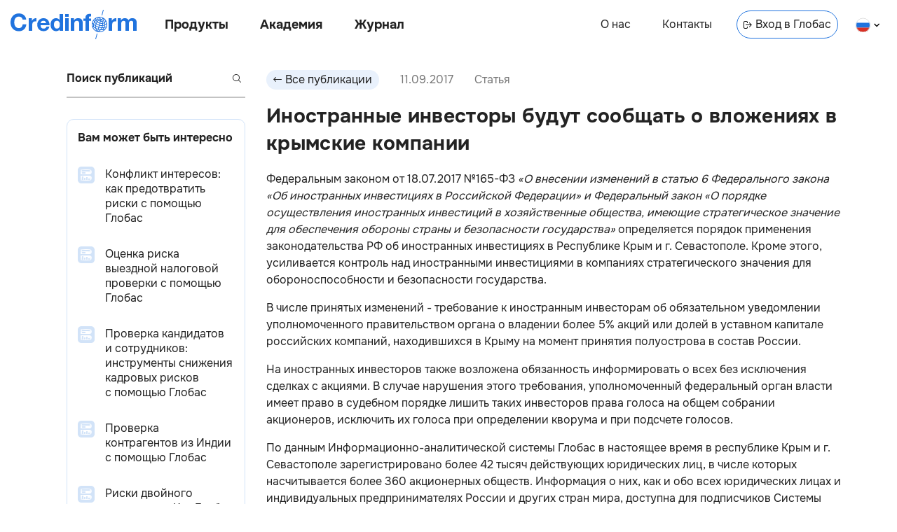

--- FILE ---
content_type: text/html; charset=utf-8
request_url: https://credinform.ru/publications/62558536e384
body_size: 12049
content:
<!DOCTYPE html><html lang="ru-RU"><head><meta charSet="utf-8"/><meta http-equiv="Content-Type" content="text/html; charset=UTF-8"/><meta http-equiv="X-UA-Compatible" content="IE=edge"/><meta name="viewport" content="width=device-width, initial-scale=1"/><meta name="yandex-verification" content="6dbd7977888e77f1"/><link rel="icon" href="/favicon.png"/><title>Иностранные инвесторы будут сообщать о вложениях в крымские компании</title><meta name="description" content="Иностранные инвесторы будут сообщать о вложениях в крымские компании"/><meta property="og:title" content="Иностранные инвесторы будут сообщать о вложениях в крымские компании"/><meta property="og:description" content="Иностранные инвесторы будут сообщать о вложениях в крымские компании"/><link rel="canonical" href="undefined/publications/62558536e384"/><link rel="alternate" hrefLang="ru" href="undefined/publications/62558536e384"/><meta property="og:site_name" content="Credinform"/><meta property="og:url" content="undefined/publications/62558536e384"/><meta property="og:type" content="article"/><meta property="article:published_time" content="2017-09-11T18:42:25.133Z"/><meta name="next-head-count" content="15"/><link rel="preload" href="/_next/static/css/a1d536807f33d8fe.css" as="style"/><link rel="stylesheet" href="/_next/static/css/a1d536807f33d8fe.css" data-n-g=""/><link rel="preload" href="/_next/static/css/31d4cd680196143d.css" as="style"/><link rel="stylesheet" href="/_next/static/css/31d4cd680196143d.css" data-n-p=""/><noscript data-n-css=""></noscript><script defer="" nomodule="" src="/_next/static/chunks/polyfills-c67a75d1b6f99dc8.js"></script><script src="/_next/static/chunks/webpack-ec8eb1511832d1b1.js" defer=""></script><script src="/_next/static/chunks/framework-5f4595e5518b5600.js" defer=""></script><script src="/_next/static/chunks/main-d7520fe2dbcbeff3.js" defer=""></script><script src="/_next/static/chunks/pages/_app-cff2cceb1cfce783.js" defer=""></script><script src="/_next/static/chunks/852-23afc7826ae0b276.js" defer=""></script><script src="/_next/static/chunks/749-8bb0c354c1d62637.js" defer=""></script><script src="/_next/static/chunks/pages/publications/%5Barticle_id%5D-2fd2122d566e9997.js" defer=""></script><script src="/_next/static/Lpy1Jp7i6ynXNUjyKIeaa/_buildManifest.js" defer=""></script><script src="/_next/static/Lpy1Jp7i6ynXNUjyKIeaa/_ssgManifest.js" defer=""></script><style id="__jsx-816419167">body{background:transparent}main{max-width:1140px}</style><style id="__jsx-3607339082">body{overflow:visible}</style><style id="__jsx-9f6181c7bb425948">footer{display:none}</style></head><body><div id="__next" data-reactroot=""><div></div><link rel="preload" href="/fonts/Onest/Onest-Bold.ttf" as="font" type="font/ttf" crossorigin="anonymous"/><link rel="preload" href="/fonts/Onest/Onest-Bold.woff" as="font" type="font/woff" crossorigin="anonymous"/><link rel="preload" href="/fonts/Onest/Onest-Bold.woff2" as="font" type="font/woff2" crossorigin="anonymous"/><link rel="prefetch" href="/fonts/Onest/Onest-Bold.eot" as="font" crossorigin="anonymous"/><link rel="preload" href="/fonts/Onest/Onest-ExtraBold.ttf" as="font" type="font/ttf" crossorigin="anonymous"/><link rel="preload" href="/fonts/Onest/Onest-ExtraBold.woff" as="font" type="font/woff" crossorigin="anonymous"/><link rel="preload" href="/fonts/Onest/Onest-ExtraBold.woff2" as="font" type="font/woff2" crossorigin="anonymous"/><link rel="prefetch" href="/fonts/Onest/Onest-ExtraBold.eot" as="font" crossorigin="anonymous"/><link rel="preload" href="/fonts/Onest/Onest-Regular.ttf" as="font" type="font/ttf" crossorigin="anonymous"/><link rel="preload" href="/fonts/Onest/Onest-Regular.woff" as="font" type="font/woff" crossorigin="anonymous"/><link rel="preload" href="/fonts/Onest/Onest-Regular.woff2" as="font" type="font/woff2" crossorigin="anonymous"/><link rel="prefetch" href="/fonts/Onest/Onest-Regular.eot" as="font" crossorigin="anonymous"/><header class="jsx-3607339082 Header_header__Vc8UF  undefined     "><div class="jsx-3607339082 Header_nav_left_container__7JmAv"><a class="undefined Link_link__9Dwpy " target="_self" href="/"><div class="Header_logo__lZ6kv  Logo_logo__cT3vq  "></div></a><nav class="jsx-3607339082 Header_nav_left__J6Ji4"><button class="jsx-3607339082 Header_nav_btn__3NRKT Header_products__EkL1b">Продукты</button><button class="jsx-3607339082 Header_nav_btn__3NRKT Header_academy__0Sri_">Академия</button><a class="Header_link__j_3cg Header_publications__eSM_2 Link_link__9Dwpy " target="_self" href="/publications">Журнал</a></nav></div><nav class="jsx-3607339082 Header_nav_right__jKBJW"><a class="Header_link__j_3cg Header_about__iJ4U8 Link_link__9Dwpy " target="_self" href="/about">О нас</a><a class="Header_link__j_3cg Header_contacts__Iz3aX Link_link__9Dwpy " target="_self" href="/contacts">Контакты</a><a class="Header_link__j_3cg Header_enter__j_vpS Link_link__9Dwpy " target="blank" href="https://globas.credinform.ru/ru-RU/Home/Login"><svg width="12" height="12" xmlns="http://www.w3.org/2000/svg" class="Header_icon_enter__EXUF_"><g clip-path="url(#IconEnterLink_svg__a)" fill="current"><path d="M8.11 9.68a.5.5 0 0 1 0-.7L10.1 7H3.52a.5.5 0 0 1 0-1h6.57L8.1 4.03a.5.5 0 0 1 .7-.71L12 6.5 8.82 9.68a.5.5 0 0 1-.7 0Z"></path><path d="M2 11a1 1 0 0 1-1-1V3a1 1 0 0 1 1-1h2a1 1 0 0 1 1 1v.5a.5.5 0 0 0 1 0V3a2 2 0 0 0-2-2H2a2 2 0 0 0-2 2v7c0 1.1.9 2 2 2h2a2 2 0 0 0 2-2v-.5a.5.5 0 0 0-1 0v.5a1 1 0 0 1-1 1H2Z"></path></g><defs><clipPath id="IconEnterLink_svg__a"><path fill="#fff" d="M0 0h12v12H0z"></path></clipPath></defs></svg>Вход в Глобас</a><div class="Header_select__ad9Rh LanguageSelect_locale__OIQyd "><svg width="21" height="21" fill="none" xmlns="http://www.w3.org/2000/svg"><g clip-path="url(#IconRuFlag_svg__a)"><path d="M20.4 7.5H.6a10.5 10.5 0 0 1 19.8 0Z" fill="#fff"></path><path d="M20.4 14.5a10.48 10.48 0 0 0 0-7H.6a10.48 10.48 0 0 0 0 7h19.8Z" fill="#2073DE"></path><path d="M20.4 14.5a10.5 10.5 0 0 1-19.8 0h19.8Z" fill="#D93025"></path></g><rect x="0.5" y="1" width="20" height="20" rx="10" stroke="#E0E0E0"></rect><defs><clipPath id="IconRuFlag_svg__a"><rect y="0.5" width="21" height="21" rx="10.5" fill="#fff"></rect></clipPath></defs></svg><svg width="8" height="6" xmlns="http://www.w3.org/2000/svg" class="LanguageSelect_arrow__pJGLk"><path d="m4 3.5-3-3-1 1 4 4 4-4-1-1-3 3Z" fill="current"></path></svg></div></nav><div class="jsx-3607339082 Header_burger_menu_btn__cJvnE"></div><div class="Header_lang__uOhyt LanguageButton_select__BEI83"><a class="undefined Link_link__9Dwpy " target="_self" href="/publications/62558536e384"><div class="LanguageButton_langItem__T9s5L LanguageButton_checked__DHGER"><svg width="21" height="21" fill="none" xmlns="http://www.w3.org/2000/svg"><g clip-path="url(#IconRuFlag_svg__a)"><path d="M20.4 7.5H.6a10.5 10.5 0 0 1 19.8 0Z" fill="#fff"></path><path d="M20.4 14.5a10.48 10.48 0 0 0 0-7H.6a10.48 10.48 0 0 0 0 7h19.8Z" fill="#2073DE"></path><path d="M20.4 14.5a10.5 10.5 0 0 1-19.8 0h19.8Z" fill="#D93025"></path></g><rect x="0.5" y="1" width="20" height="20" rx="10" stroke="#E0E0E0"></rect><defs><clipPath id="IconRuFlag_svg__a"><rect y="0.5" width="21" height="21" rx="10.5" fill="#fff"></rect></clipPath></defs></svg><span class="LanguageButton_lang__I8dxh">на русском</span></div></a><a class="undefined Link_link__9Dwpy " target="_self" href="/en-GB/publications/62558536e384"><div class="LanguageButton_langItem__T9s5L "><svg width="21" height="21" fill="none" xmlns="http://www.w3.org/2000/svg"><g clip-path="url(#IconEnFlag_svg__a)"><circle cx="10.5" cy="11" r="10.5" fill="#004789"></circle><path fill="#D93025" d="M1.66 18.42 17.92 2.16l.7.7L2.37 19.14z"></path><path fill="#D93025" d="M17.93 19.84 1.67 3.58l.7-.7 16.27 16.25z"></path><path fill="#fff" d="M2.37 19.13 18.63 2.87l.7.7L3.09 19.84z"></path><path fill="#fff" d="M18.63 19.13 2.37 2.87l.7-.7 16.27 16.26z"></path><path fill="#fff" d="M0 12.5h21v1H0z"></path><path fill="#fff" d="M12 21.5V.5h1v21z"></path><path fill="#fff" d="M0 8.5h21v1H0z"></path><path fill="#fff" d="M8 21.5V.5h1v21z"></path><path fill="#D93025" d="M9 21.5V.5h3v21z"></path><path fill="#D93025" d="M0 9.5h21v3H0z"></path></g><rect x="0.5" y="1" width="20" height="20" rx="10" stroke="#E0E0E0"></rect><defs><clipPath id="IconEnFlag_svg__a"><rect y="0.5" width="21" height="21" rx="10.5" fill="#fff"></rect></clipPath></defs></svg><span class="LanguageButton_lang__I8dxh">in english</span></div></a></div><div class="Menu_header_menu__3sJwJ   "><div class="Menu_container__esc_f"><div class="Menu_content_container__oZr9F"><div class="Menu_content__vhLrc"></div></div><div class="Menu_close_container__6KJfG" tabindex="1"></div></div></div></header><main class="jsx-816419167"><div class="jsx-9f6181c7bb425948 Articles_articles___Fwud"><div class="undefined Sidebar_sidebar__bg1Ah   "><div class="Sidebar_content__g_esk"><div class="undefined Search_search_wrp___9TGi  Search_invalid__LKJNF"><input class="Search_search__t33Uf" placeholder="Поиск публикаций" value=""/><button class="Search_btn_search__WOYoH" disabled=""><svg xmlns="http://www.w3.org/2000/svg" class="Search_search_icon__r7oAb" fill="#232323" width="12" height="12"><path fill-rule="inherit" d="M10 5A5 5 0 1 1 0 5a5 5 0 0 1 10 0Z"></path><path fill="white" fill-opacity="1" d="M9 5a4 4 0 1 1-8 0 4 4 0 0 1 8 0Z"></path><path fill-rule="inherit" d="m8.5 7.8 3.5 3.5-.7.7-3.5-3.5.7-.7Z"></path></svg></button></div><div class="Sidebar_interesting_articles__7TyC7 InterestingArticles_interesting_articles__Y_MUf"><div class="InterestingArticles_title__kEq6G">Вам может быть интересно</div><a class="undefined InterestingArticlePreview_interesting_article_preview__y_rvv InterestingArticlePreview_herald__ivF9J Link_link__9Dwpy " target="_self" href="/publications/960b7095ce94"><div><div class="InterestingArticlePreview_preview_img__OOxks"><span style="box-sizing:border-box;display:inline-block;overflow:hidden;width:24px;height:24px;background:none;opacity:1;border:0;margin:0;padding:0;position:relative"><img alt="Конфликт интересов: как предотвратить риски с помощью Глобас" src="[data-uri]" decoding="async" data-nimg="fixed" style="position:absolute;top:0;left:0;bottom:0;right:0;box-sizing:border-box;padding:0;border:none;margin:auto;display:block;width:0;height:0;min-width:100%;max-width:100%;min-height:100%;max-height:100%"/><noscript><img alt="Конфликт интересов: как предотвратить риски с помощью Глобас" srcSet="/_next/image?url=%2F_next%2Fstatic%2Fmedia%2Farticle-herald-tiny.2ddf3838.png&amp;w=32&amp;q=75 1x, /_next/image?url=%2F_next%2Fstatic%2Fmedia%2Farticle-herald-tiny.2ddf3838.png&amp;w=48&amp;q=75 2x" src="/_next/image?url=%2F_next%2Fstatic%2Fmedia%2Farticle-herald-tiny.2ddf3838.png&amp;w=48&amp;q=75" decoding="async" data-nimg="fixed" style="position:absolute;top:0;left:0;bottom:0;right:0;box-sizing:border-box;padding:0;border:none;margin:auto;display:block;width:0;height:0;min-width:100%;max-width:100%;min-height:100%;max-height:100%" loading="lazy"/></noscript></span></div></div><div class="InterestingArticlePreview_content__1p7yK"><div class="InterestingArticlePreview_title__T4Txv">Конфликт интересов: как предотвратить риски с помощью Глобас </div></div></a><a class="undefined InterestingArticlePreview_interesting_article_preview__y_rvv InterestingArticlePreview_herald__ivF9J Link_link__9Dwpy " target="_self" href="/publications/2b77fe84ab5a"><div><div class="InterestingArticlePreview_preview_img__OOxks"><span style="box-sizing:border-box;display:inline-block;overflow:hidden;width:24px;height:24px;background:none;opacity:1;border:0;margin:0;padding:0;position:relative"><img alt="Оценка риска выездной налоговой проверки с помощью Глобас" src="[data-uri]" decoding="async" data-nimg="fixed" style="position:absolute;top:0;left:0;bottom:0;right:0;box-sizing:border-box;padding:0;border:none;margin:auto;display:block;width:0;height:0;min-width:100%;max-width:100%;min-height:100%;max-height:100%"/><noscript><img alt="Оценка риска выездной налоговой проверки с помощью Глобас" srcSet="/_next/image?url=%2F_next%2Fstatic%2Fmedia%2Farticle-herald-tiny.2ddf3838.png&amp;w=32&amp;q=75 1x, /_next/image?url=%2F_next%2Fstatic%2Fmedia%2Farticle-herald-tiny.2ddf3838.png&amp;w=48&amp;q=75 2x" src="/_next/image?url=%2F_next%2Fstatic%2Fmedia%2Farticle-herald-tiny.2ddf3838.png&amp;w=48&amp;q=75" decoding="async" data-nimg="fixed" style="position:absolute;top:0;left:0;bottom:0;right:0;box-sizing:border-box;padding:0;border:none;margin:auto;display:block;width:0;height:0;min-width:100%;max-width:100%;min-height:100%;max-height:100%" loading="lazy"/></noscript></span></div></div><div class="InterestingArticlePreview_content__1p7yK"><div class="InterestingArticlePreview_title__T4Txv">Оценка риска выездной налоговой проверки с помощью Глобас </div></div></a><a class="undefined InterestingArticlePreview_interesting_article_preview__y_rvv InterestingArticlePreview_herald__ivF9J Link_link__9Dwpy " target="_self" href="/publications/5d8af0222e50"><div><div class="InterestingArticlePreview_preview_img__OOxks"><span style="box-sizing:border-box;display:inline-block;overflow:hidden;width:24px;height:24px;background:none;opacity:1;border:0;margin:0;padding:0;position:relative"><img alt="Проверка кандидатов и сотрудников: инструменты снижения кадровых рисков с помощью Глобас" src="[data-uri]" decoding="async" data-nimg="fixed" style="position:absolute;top:0;left:0;bottom:0;right:0;box-sizing:border-box;padding:0;border:none;margin:auto;display:block;width:0;height:0;min-width:100%;max-width:100%;min-height:100%;max-height:100%"/><noscript><img alt="Проверка кандидатов и сотрудников: инструменты снижения кадровых рисков с помощью Глобас" srcSet="/_next/image?url=%2F_next%2Fstatic%2Fmedia%2Farticle-herald-tiny.2ddf3838.png&amp;w=32&amp;q=75 1x, /_next/image?url=%2F_next%2Fstatic%2Fmedia%2Farticle-herald-tiny.2ddf3838.png&amp;w=48&amp;q=75 2x" src="/_next/image?url=%2F_next%2Fstatic%2Fmedia%2Farticle-herald-tiny.2ddf3838.png&amp;w=48&amp;q=75" decoding="async" data-nimg="fixed" style="position:absolute;top:0;left:0;bottom:0;right:0;box-sizing:border-box;padding:0;border:none;margin:auto;display:block;width:0;height:0;min-width:100%;max-width:100%;min-height:100%;max-height:100%" loading="lazy"/></noscript></span></div></div><div class="InterestingArticlePreview_content__1p7yK"><div class="InterestingArticlePreview_title__T4Txv">Проверка кандидатов и сотрудников: инструменты снижения кадровых рисков с помощью Глобас </div></div></a><a class="undefined InterestingArticlePreview_interesting_article_preview__y_rvv InterestingArticlePreview_herald__ivF9J Link_link__9Dwpy " target="_self" href="/publications/a362b743665d"><div><div class="InterestingArticlePreview_preview_img__OOxks"><span style="box-sizing:border-box;display:inline-block;overflow:hidden;width:24px;height:24px;background:none;opacity:1;border:0;margin:0;padding:0;position:relative"><img alt="Проверка контрагентов из Индии с помощью Глобас" src="[data-uri]" decoding="async" data-nimg="fixed" style="position:absolute;top:0;left:0;bottom:0;right:0;box-sizing:border-box;padding:0;border:none;margin:auto;display:block;width:0;height:0;min-width:100%;max-width:100%;min-height:100%;max-height:100%"/><noscript><img alt="Проверка контрагентов из Индии с помощью Глобас" srcSet="/_next/image?url=%2F_next%2Fstatic%2Fmedia%2Farticle-herald-tiny.2ddf3838.png&amp;w=32&amp;q=75 1x, /_next/image?url=%2F_next%2Fstatic%2Fmedia%2Farticle-herald-tiny.2ddf3838.png&amp;w=48&amp;q=75 2x" src="/_next/image?url=%2F_next%2Fstatic%2Fmedia%2Farticle-herald-tiny.2ddf3838.png&amp;w=48&amp;q=75" decoding="async" data-nimg="fixed" style="position:absolute;top:0;left:0;bottom:0;right:0;box-sizing:border-box;padding:0;border:none;margin:auto;display:block;width:0;height:0;min-width:100%;max-width:100%;min-height:100%;max-height:100%" loading="lazy"/></noscript></span></div></div><div class="InterestingArticlePreview_content__1p7yK"><div class="InterestingArticlePreview_title__T4Txv">Проверка контрагентов из Индии с помощью Глобас </div></div></a><a class="undefined InterestingArticlePreview_interesting_article_preview__y_rvv InterestingArticlePreview_herald__ivF9J Link_link__9Dwpy " target="_self" href="/publications/3b40eb06d6b4"><div><div class="InterestingArticlePreview_preview_img__OOxks"><span style="box-sizing:border-box;display:inline-block;overflow:hidden;width:24px;height:24px;background:none;opacity:1;border:0;margin:0;padding:0;position:relative"><img alt="Риски двойного назначения. Как Глобас помогает пройти лабиринт товарных санкций" src="[data-uri]" decoding="async" data-nimg="fixed" style="position:absolute;top:0;left:0;bottom:0;right:0;box-sizing:border-box;padding:0;border:none;margin:auto;display:block;width:0;height:0;min-width:100%;max-width:100%;min-height:100%;max-height:100%"/><noscript><img alt="Риски двойного назначения. Как Глобас помогает пройти лабиринт товарных санкций" srcSet="/_next/image?url=%2F_next%2Fstatic%2Fmedia%2Farticle-herald-tiny.2ddf3838.png&amp;w=32&amp;q=75 1x, /_next/image?url=%2F_next%2Fstatic%2Fmedia%2Farticle-herald-tiny.2ddf3838.png&amp;w=48&amp;q=75 2x" src="/_next/image?url=%2F_next%2Fstatic%2Fmedia%2Farticle-herald-tiny.2ddf3838.png&amp;w=48&amp;q=75" decoding="async" data-nimg="fixed" style="position:absolute;top:0;left:0;bottom:0;right:0;box-sizing:border-box;padding:0;border:none;margin:auto;display:block;width:0;height:0;min-width:100%;max-width:100%;min-height:100%;max-height:100%" loading="lazy"/></noscript></span></div></div><div class="InterestingArticlePreview_content__1p7yK"><div class="InterestingArticlePreview_title__T4Txv">Риски двойного назначения. Как Глобас помогает пройти лабиринт товарных санкций </div></div></a></div><a class="Sidebar_research__QNjs4 FormFillCard_card__evA3A Link_link__9Dwpy " target="_self" href="/research"><div><h2 class="FormFillCard_title__DBsYy">Заказать исследование</h2><p class="FormFillCard_subtitle__Y4VMN">Индивидуальное исследование отрасли, рейтинги компаний, анализ конкурентов</p><div class="FormFillCard_image__cKH26"><span style="box-sizing:border-box;display:inline-block;overflow:hidden;width:initial;height:initial;background:none;opacity:1;border:0;margin:0;padding:0;position:relative;max-width:100%"><span style="box-sizing:border-box;display:block;width:initial;height:initial;background:none;opacity:1;border:0;margin:0;padding:0;max-width:100%"><img style="display:block;max-width:100%;width:initial;height:initial;background:none;opacity:1;border:0;margin:0;padding:0" alt="" aria-hidden="true" src="data:image/svg+xml,%3csvg%20xmlns=%27http://www.w3.org/2000/svg%27%20version=%271.1%27%20width=%27800%27%20height=%27600%27/%3e"/></span><img alt="" src="[data-uri]" decoding="async" data-nimg="intrinsic" style="position:absolute;top:0;left:0;bottom:0;right:0;box-sizing:border-box;padding:0;border:none;margin:auto;display:block;width:0;height:0;min-width:100%;max-width:100%;min-height:100%;max-height:100%"/><noscript><img alt="" srcSet="/_next/image?url=%2F_next%2Fstatic%2Fmedia%2FResearchMainImage.62fd20aa.png&amp;w=828&amp;q=75 1x, /_next/image?url=%2F_next%2Fstatic%2Fmedia%2FResearchMainImage.62fd20aa.png&amp;w=1920&amp;q=75 2x" src="/_next/image?url=%2F_next%2Fstatic%2Fmedia%2FResearchMainImage.62fd20aa.png&amp;w=1920&amp;q=75" decoding="async" data-nimg="intrinsic" style="position:absolute;top:0;left:0;bottom:0;right:0;box-sizing:border-box;padding:0;border:none;margin:auto;display:block;width:0;height:0;min-width:100%;max-width:100%;min-height:100%;max-height:100%" loading="lazy"/></noscript></span></div></div></a><a class="Sidebar_research_navlink__OVeww Link_link__9Dwpy " target="_self" href="/research">Заказать исследование</a><div class="Sidebar_contacts_info__xExHQ ContactsInfo_contacts_info___y5ex"><a class="ContactsInfo_navbtn__pW7Em ContactsInfo_tel__FpU7k undefined undefined " href="tel:8 800 600-84-14">8 800 600-84-14</a><a class="ContactsInfo_navbtn__pW7Em ContactsInfo_mail__eTFC0 undefined undefined " href="mailto: office@credinform.ru">office@credinform.ru</a><span class="ContactsInfo_navlink_footer__2GlD9 ContactsInfo_personData___tt2t NavLink_navlink_wrap__ZX97x"><a class="NavLink_navlink__QFr5V  undefined undefined NavLink_text_shadow__2JGIj NavLink_underline__Jz8wE Link_link__9Dwpy " target="_self" href="/PersonalDataPolicy">Политика обработки персональных данных</a></span></div></div></div><div class="infinite-scroll-component__outerdiv"><div class="infinite-scroll-component Articles_content__PvEQM" style="height:auto;overflow:auto;-webkit-overflow-scrolling:touch"><div class="undefined Article_article__jqhBS "><div class="Article_header__OG7md"><button class="Button_button__HpOYe Article_back_btn__z2D2v"><svg width="12" height="12" fill="none" xmlns="http://www.w3.org/2000/svg"><g clip-path="url(#IconArrowButton_svg__a)"><path d="M3.89 2.32c.2.2.2.51 0 .7L1.9 5h9.57a.5.5 0 0 1 0 1H1.91L3.9 7.97a.5.5 0 0 1-.7.71L0 5.5l3.18-3.18c.2-.2.51-.2.7 0Z" fill="#232323"></path></g><defs><clipPath id="IconArrowButton_svg__a"><path fill="#fff" transform="rotate(-180 6 6)" d="M0 0h12v12H0z"></path></clipPath></defs></svg><span>Все публикации</span></button><div class="Article_date__iQnr0">11.09.2017</div><div class="Article_article_type__31Vp3">Статья</div></div><div><h1 class="Article_title__IbHDZ">Иностранные инвесторы будут сообщать о вложениях в крымские компании</h1></div><div class="Article_content__oQa2e"><p>Федеральным законом от 18.07.2017 №165-ФЗ <span style="font-style: italic;">&laquo;О внесении изменений в статью 6 Федерального закона &laquo;Об иностранных инвестициях в Российской Федерации&raquo; и Федеральный закон &laquo;О порядке осуществления иностранных инвестиций в хозяйственные общества, имеющие стратегическое значение для обеспечения обороны страны и безопасности государства&raquo;</span> определяется порядок применения законодательства РФ об иностранных инвестициях в Республике Крым и г. Севастополе. Кроме этого, усиливается контроль над иностранными инвестициями в компаниях стратегического значения для обороноспособности и безопасности государства.</p>
<p>В числе принятых изменений - требование к иностранным инвесторам об обязательном уведомлении уполномоченного правительством органа о владении более 5% акций или долей в уставном капитале российских компаний, находившихся в Крыму на момент принятия полуострова в состав России.</p>
<p>На иностранных инвесторов также возложена обязанность информировать о всех без исключения сделках с акциями. В случае нарушения этого требования, уполномоченный федеральный орган власти имеет право в судебном порядке лишить таких инвесторов права голоса на общем собрании акционеров, исключить их голоса при определении кворума и при подсчете голосов.</p>
<p>По данным Информационно-аналитической системы <a href="https://globas.credinform.ru/ru-RU/home/auth">Глобас</a> в настоящее время в республике Крым и г. Севастополе зарегистрировано более 42 тысяч действующих юридических лиц, в числе которых насчитывается более 360 акционерных обществ. Информация о них, как и обо всех юридических лицах и индивидуальных предпринимателях России и других стран мира, доступна для подписчиков Системы Глобас.</p></div></div><div class="undefined Article_article__jqhBS "><div class="Article_header__OG7md"><button class="Button_button__HpOYe Article_back_btn__z2D2v"><svg width="12" height="12" fill="none" xmlns="http://www.w3.org/2000/svg"><g clip-path="url(#IconArrowButton_svg__a)"><path d="M3.89 2.32c.2.2.2.51 0 .7L1.9 5h9.57a.5.5 0 0 1 0 1H1.91L3.9 7.97a.5.5 0 0 1-.7.71L0 5.5l3.18-3.18c.2-.2.51-.2.7 0Z" fill="#232323"></path></g><defs><clipPath id="IconArrowButton_svg__a"><path fill="#fff" transform="rotate(-180 6 6)" d="M0 0h12v12H0z"></path></clipPath></defs></svg><span>Все публикации</span></button><div class="Article_date__iQnr0">08.09.2017</div><div class="Article_article_type__31Vp3">Статья</div></div><div><h1 class="Article_title__IbHDZ">О стратегии экономической безопасности России на период до 2030 года</h1></div><div class="Article_content__oQa2e"><p style="font-style: italic;">Не просто реагировать на угрозы, но предвидеть их заранее и применять превентивные меры защиты</p>
<p><strong>В современных экономических условиях постоянно меняющейся конъюнктуры вопросы оперативного реагирования выходят на первый план. Однако многолетнее устойчивое развитие и преимущество на мировом рынке закрепляется за тем, кто выстаивает грамотную долгосрочную стратегию. Одним из шагов, направленных на достижение устойчивых темпов роста национальной экономики в долгосрочной перспективе, стала утвержденная Президентом России Стратегия экономической безопасности России на период до 2030 года.</strong></p>
<p><span style="font-style: italic; font-weight: bold; color: #00b0f0;">Главные угрозы.</span> Основной упор в документе, утвержденном Владимиром Путиным в мае текущего года, делается на вызовах и угрозах экономической безопасности страны, а также целях и направлениях государственной политики в сфере обеспечения экономической безопасности. К вызовам и угрозам экономической безопасности Стратегия относит: стремление развитых государств использовать свои преимущества в уровне развития экономики и высоких технологий в качестве инструмента глобальной конкуренции; усиление структурных дисбалансов в мировой экономике и финансовой системе; использование дискриминационных мер в отношении ключевых секторов экономики Российской Федерации; изменение структуры мирового спроса на энергоресурсы; исчерпание экспортно-сырьевой модели экономического развития; недостаточный объем инвестиций в реальный сектор экономики; ограниченность масштабов российского несырьевого экспорта; недостаточно эффективное государственное управление; неравномерность пространственного развития Российской Федерации.</p>
<p><span style="font-style: italic; font-weight: bold; color: #00b0f0;">На страже экономической безопасности.</span> Основными целями и направлениями государственной политики в сфере обеспечения экономической безопасности в соответствии с утвержденным документом являются: укрепление экономического суверенитета Российской Федерации; повышение устойчивости экономики к воздействию внешних и внутренних вызовов и угроз; поддержание научно-технического потенциала развития экономики на мировом уровне и повышение ее конкурентоспособности; развитие системы государственного управления, прогнозирования и стратегического планирования в сфере экономики; обеспечение устойчивого роста реального сектора экономики; создание экономических условий для разработки и внедрения современных технологий, стимулирования инновационного развития; устойчивое развитие национальной финансовой системы; сбалансированное пространственное и региональное развитие Российской Федерации; развитие человеческого потенциала.</p>
<p><span style="font-style: italic; font-weight: bold; color: #00b0f0;">Риски под контролем.</span> Также в документе говорится о создании системы управления рисками, основными задачами которой являются: выявление и оценка существующих и потенциальных вызовов и угроз экономической безопасности; оценка ресурсов, необходимых и достаточных для предотвращения вызовов и угроз экономической безопасности; планирование мер по реализации государственной политики в сфере обеспечения экономической безопасности; выработка, контроль за реализацией и оценка эффективности мер по противодействию экономическим санкциям.</p>
<p><span style="font-style: italic; font-weight: bold; color: #00b0f0;">Поэтапное развитие.</span> Выполнение Стратегии планируется в два этапа. Первый продлится до конца 2019 года и будет заключаться в разработке и реализации мер организационного, нормативно-правового и методического характера в целях обеспечения экономической безопасности, совершенствовании механизмов мониторинга и оценки ее состояния. Второй этап, который займет период до 2030 года будет связан с выполнением мер по нейтрализации вызовов и угроз экономической безопасности. Таким образом, Стратегия, являющаяся с момента ее утверждения основой для формирования и реализации государственной политики в сфере экономической безопасности, должна обеспечить экономический суверенитет РФ и устойчивость национальной экономики к внешним и внутренним вызовам и угрозам, а также укрепление общественно-политической стабильности, динамичное социально-экономическое развитие, повышение уровня и улучшение качества жизни населения.</p>
<p>Помня о глобальных экономических угрозах, нельзя забывать и о повседневных рисках, сопровождающих любую предпринимательскую деятельность. По оценкам экспертов, одним из наиболее актуальных экономических рисков является риск бизнес &ndash; партнерства, возникающий в процессе взаимодействия хозяйствующих субъектов. Эффективным методом предотвращения рисков сотрудничества с ненадежными деловыми партнерами является всесторонняя проверка и постоянный мониторинг контрагентов при помощи <a href="https://globas.credinform.ru/ru-RU/home/auth">Информационно-аналитической системы Глобас&reg;</a> Информационного агентства &laquo;Крединформ&raquo;, содержащей сведения о более чем 24 млн юридических лиц и индивидуальных предпринимателей России и всего мира, а также широкий набор аналитических инструментов, которые позволяют эффективно и оперативно решать проблему минимизации рисков делового сотрудничества.</p></div></div></div></div></div></main><footer class="Footer_footer__sVRPl undefined "><div class="Footer_container__3qK6U"><div class="Footer_column__ieQNc"><span class="Footer_navlink_footer___7OV4 NavLink_navlink_wrap__ZX97x"><a class="NavLink_navlink__QFr5V NavLink_bold__rktPU undefined undefined NavLink_text_shadow__2JGIj NavLink_underline__Jz8wE Link_link__9Dwpy " target="_self" href="/about">О нас</a></span><span class="Footer_navlink_footer___7OV4 NavLink_navlink_wrap__ZX97x"><a class="NavLink_navlink__QFr5V NavLink_bold__rktPU undefined undefined NavLink_text_shadow__2JGIj NavLink_underline__Jz8wE Link_link__9Dwpy " target="_self" href="/contacts">Контакты</a></span></div><div class="Footer_column__ieQNc"><span><button class="Button_button__HpOYe Footer_navbtn__qJ7et undefined Footer_underline__A6wZJ"><span>Продукты</span></button></span><span class="Footer_navlink_footer___7OV4 NavLink_navlink_wrap__ZX97x"><a class="NavLink_navlink__QFr5V  undefined undefined NavLink_text_shadow__2JGIj NavLink_underline__Jz8wE Link_link__9Dwpy " target="blank" href="https://globas.credinform.ru">Глобас<svg width="12" height="13" xmlns="http://www.w3.org/2000/svg" class="Footer_icon_link__RkAl_"><g clip-path="url(#IconLink_svg__a)" fill="current"><path d="M11.5 5a.5.5 0 0 1-.5-.5V1.7L7.06 5.65a.5.5 0 1 1-.7-.7L10.28 1H7.5a.5.5 0 0 1 0-1H12v4.5a.5.5 0 0 1-.5.5Z"></path><path d="M2 11a1 1 0 0 1-1-1V2a1 1 0 0 1 1-1h1.5a.5.5 0 0 0 0-1H2a2 2 0 0 0-2 2v8c0 1.1.9 2 2 2h8a2 2 0 0 0 2-2V8.5a.5.5 0 0 0-1 0V10a1 1 0 0 1-1 1H2Z"></path></g><defs><clipPath id="IconLink_svg__a"><path fill="#fff" d="M0 0h12v13H0z"></path></clipPath></defs></svg></a></span><span class="Footer_navlink_footer___7OV4 NavLink_navlink_wrap__ZX97x"><a class="NavLink_navlink__QFr5V  undefined undefined NavLink_text_shadow__2JGIj NavLink_underline__Jz8wE Link_link__9Dwpy " target="blank" href="https://globas.credinform.ru/ru-RU/servisy/globas-api">Глобас. API<svg width="12" height="13" xmlns="http://www.w3.org/2000/svg" class="Footer_icon_link__RkAl_"><g clip-path="url(#IconLink_svg__a)" fill="current"><path d="M11.5 5a.5.5 0 0 1-.5-.5V1.7L7.06 5.65a.5.5 0 1 1-.7-.7L10.28 1H7.5a.5.5 0 0 1 0-1H12v4.5a.5.5 0 0 1-.5.5Z"></path><path d="M2 11a1 1 0 0 1-1-1V2a1 1 0 0 1 1-1h1.5a.5.5 0 0 0 0-1H2a2 2 0 0 0-2 2v8c0 1.1.9 2 2 2h8a2 2 0 0 0 2-2V8.5a.5.5 0 0 0-1 0V10a1 1 0 0 1-1 1H2Z"></path></g><defs><clipPath id="IconLink_svg__a"><path fill="#fff" d="M0 0h12v13H0z"></path></clipPath></defs></svg></a></span><span class="Footer_navlink_footer___7OV4 NavLink_navlink_wrap__ZX97x"><a class="NavLink_navlink__QFr5V  undefined undefined NavLink_text_shadow__2JGIj NavLink_underline__Jz8wE Link_link__9Dwpy " target="_self" href="/research">Исследования рынков</a></span><span class="Footer_navlink_footer___7OV4 NavLink_navlink_wrap__ZX97x"><a class="NavLink_navlink__QFr5V  undefined undefined NavLink_text_shadow__2JGIj NavLink_underline__Jz8wE Link_link__9Dwpy " target="_self" href="/company_information">Справки на компанию</a></span></div><div class="Footer_column__ieQNc"><span class="Footer_navlink_footer___7OV4 NavLink_navlink_wrap__ZX97x"><a class="NavLink_navlink__QFr5V NavLink_bold__rktPU undefined undefined NavLink_text_shadow__2JGIj NavLink_underline__Jz8wE Link_link__9Dwpy " target="_self" href="/publications">Журнал</a></span><span><button class="Button_button__HpOYe Footer_navbtn__qJ7et undefined Footer_underline__A6wZJ"><span>Академия</span></button></span><span class="Footer_navlink_footer___7OV4 NavLink_navlink_wrap__ZX97x"><a class="NavLink_navlink__QFr5V  undefined undefined NavLink_text_shadow__2JGIj NavLink_underline__Jz8wE Link_link__9Dwpy " target="_self" href="/webinars">Вебинары</a></span><span class="Footer_navlink_footer___7OV4 NavLink_navlink_wrap__ZX97x"><a class="NavLink_navlink__QFr5V  undefined undefined NavLink_text_shadow__2JGIj NavLink_underline__Jz8wE Link_link__9Dwpy " target="_self" href="/educational_programs">Программы на базе ВУЗов</a></span><span class="Footer_navlink_footer___7OV4 NavLink_navlink_wrap__ZX97x"><a class="NavLink_navlink__QFr5V  undefined undefined NavLink_text_shadow__2JGIj NavLink_underline__Jz8wE Link_link__9Dwpy " target="_self" href="/corporate_education">Корпоративное обучение</a></span></div><div class="Footer_column__ieQNc Footer_last__9D_jP"><a class="undefined Link_link__9Dwpy " target="_self" href="/"><div class=" Logo_logo__cT3vq undefined Logo_inFooter__NGFO9"></div></a><a class="Footer_navbtn__qJ7et Footer_tel__phpdl undefined Footer_underline__A6wZJ" href="tel:8 800 600-84-14">8 800 600-84-14</a><a class="Footer_navbtn__qJ7et Footer_mail__354oQ undefined Footer_underline__A6wZJ" href="mailto:office@credinform.ru">office@credinform.ru</a><span class="Footer_navlink_footer___7OV4 Footer_personData__eVPMe NavLink_navlink_wrap__ZX97x"><a class="NavLink_navlink__QFr5V  undefined undefined NavLink_text_shadow__2JGIj NavLink_underline__Jz8wE Link_link__9Dwpy " target="_self" href="/PersonalDataPolicy">Политика обработки персональных данных</a></span></div></div></footer></div><script id="__NEXT_DATA__" type="application/json">{"props":{"pageProps":{"messages":{"main_head_title":"Информационное агентство Credinform","main_head_description":"Сервис ГЛОБАС позволяет проверить контрагентов юридических лиц и предпринимателей по данным из официальных источников","Источник":"Источник","globas_api":"Глобас. API","card_globas_api":"Актуальная информация по контрагентам в вашей корпоративной системе","card_research":"Индивидуальное исследование отрасли, рейтинги компаний, анализ конкурентов","card_company_info":"Разовая проверка компаний России или любой страны мира","card_collaborative":"Международные проекты по созданию баз данных предприятий всего мира","Orbis":"Orbis","orbis_menu":"Информация о более чем 400 млн частных компаний всего мира","Ruslana":"Ruslana","ruslana_menu":"База данных о компаниях России, Украины и Казахстана","Amadeus":"Amadeus","amadeus_menu":"Европейская система деловой информации о компаниях Европы","Oriana":"Oriana","oriana_menu":"Информация по компаниям Азиатско-Тихоокеанского региона","webinars_header_title":"Вебинары для обучения сотрудников эффективному использованию функционала Системы Глобас","education_title":"Образовательные программы в сотрудничестве с учебными учреждениями","corp_ed_program":"Программы курсов для специалистов в области экономической безопасности","card_globas_subtitle":"Эффективный аналитический инструмент для владельцев бизнеса, руководителей, специалистов по экономической безопасности, риск-менеджеров, юристов, кредитных аналитиков, специалистов по закупкам, менеджеров по продажам, маркетологов.","form_company_name":"Наименование интересующей компании / идентификационный номер (ID)","form_personal_data_policy":"Нажимая на кнопку «Отправить», вы даете согласие на обработку ","form_uni":"Для заказа справки заполните контактную информацию. С вами свяжется наш специалист для уточнения деталей заказа.","form_p":"Укажите в поле комментарий интересующую вас отрасль. ","form_p1":"После заполнения формы с вами свяжется наш специалист для уточнения подробностей и оформления заказа на получение справки по выбранной компании.","form_p2":"Cодержание отчета зависит от особенностей местного законодательства.","form_p3":"Задать вопрос вы можете по телефону ","form_p4":"Наш специалист ответит на все вопросы и откроет Вам тестовый доступ для знакомства со всеми возможностями базы данных.","form_coorp_title":"Оставьте заявку, менеджер свяжется с вами и ответит на вопросы","form_send_success_h1":"Заявка успешно отправлена","form_send_success_p":"Мы изучим запрос и свяжемся с вами в ближайшее время.","form_send_error_h1":"Что-то пошло не так","form_send_error_p1":"Мы изучим запрос и свяжемся с вами в ближайшее время.","form_send_error_p2":"Мы не получили вашу заявку из-за технической ошибки. Попробуйте заполнить форму повторно через некоторое время.","Перейти на главную":"Перейти на главную","publication":"Статья","herald":"Вестник","ranking":"Рэнкинг","request_company_information":"Заказать исследование","Найдено":"Найдено ","Найдена":"Найдена ","статей":"статей","статья":"статья","статьи":"статьи","Найдено {count} статьи":"Найдено {count} статьи","Найдено {count} статей":"Найдено {count} статей"},"data":{"initialArticleId":"62558536e384","articlesIds":["62558536e384","b1327b8089a3"],"articles":{"62558536e384":{"Id":1646,"Title":"Иностранные инвесторы будут сообщать о вложениях в крымские компании","DateCreate":1505155345133,"DatePublish":1505155345133,"IdentityKey":"544C81EC-AE62-4089-B4D3-62558536E384","MemberUserId":2,"IsActive":1,"LanguageCode":0,"IdentityKeyShort":"62558536e384","IsDeleted":0,"SendToES":0,"Type":"publication","PreviewImg":null,"PreviewImgPath":null,"PreviewImgType":null,"Content":null,"FilePath":null,"FileType":null,"ShortTextNews":"\u003cp\u003eФедеральным законом от 18.07.2017 №165-ФЗ \u003cbr /\u003e \u003cspan style=\"font-style: italic; color: #5a5a5a;\"\u003e\u0026laquo;О внесении изменений в статью 6 Федерального закона \u0026laquo;Об иностранных инвестициях в Российской Федерации\u0026raquo; и Федеральный закон \u0026laquo;О порядке осуществления иностранных инвестиций в хозяйственные общества, имеющие стратегическое значение для обеспечения обороны страны и безопасности государства\u0026raquo;\u003c/span\u003e \u003cbr /\u003e определяется порядок применения законодательства РФ об иностранных инвестициях в Республике Крым и г. Севастополе. Кроме этого, усиливается контроль над иностранными инвестициями в компаниях стратегического значения для обороноспособности и безопасности государства.\u003c/p\u003e","FullTextNews":"\u003cp\u003eФедеральным законом от 18.07.2017 №165-ФЗ \u003cspan style=\"font-style: italic;\"\u003e\u0026laquo;О внесении изменений в статью 6 Федерального закона \u0026laquo;Об иностранных инвестициях в Российской Федерации\u0026raquo; и Федеральный закон \u0026laquo;О порядке осуществления иностранных инвестиций в хозяйственные общества, имеющие стратегическое значение для обеспечения обороны страны и безопасности государства\u0026raquo;\u003c/span\u003e определяется порядок применения законодательства РФ об иностранных инвестициях в Республике Крым и г. Севастополе. Кроме этого, усиливается контроль над иностранными инвестициями в компаниях стратегического значения для обороноспособности и безопасности государства.\u003c/p\u003e\r\n\u003cp\u003eВ числе принятых изменений - требование к иностранным инвесторам об обязательном уведомлении уполномоченного правительством органа о владении более 5% акций или долей в уставном капитале российских компаний, находившихся в Крыму на момент принятия полуострова в состав России.\u003c/p\u003e\r\n\u003cp\u003eНа иностранных инвесторов также возложена обязанность информировать о всех без исключения сделках с акциями. В случае нарушения этого требования, уполномоченный федеральный орган власти имеет право в судебном порядке лишить таких инвесторов права голоса на общем собрании акционеров, исключить их голоса при определении кворума и при подсчете голосов.\u003c/p\u003e\r\n\u003cp\u003eПо данным Информационно-аналитической системы \u003ca href=\"https://globas.credinform.ru/ru-RU/home/auth\"\u003eГлобас\u003c/a\u003e в настоящее время в республике Крым и г. Севастополе зарегистрировано более 42 тысяч действующих юридических лиц, в числе которых насчитывается более 360 акционерных обществ. Информация о них, как и обо всех юридических лицах и индивидуальных предпринимателях России и других стран мира, доступна для подписчиков Системы Глобас.\u003c/p\u003e","Tiser":"Иностранные инвесторы будут сообщать о вложениях в крымские компании","Keywords":"Иностранные инвесторы, крымские компании, федеральный закон «Об иностранных инвестициях в Российской Федерации» , Глобас","ShortTitle":null,"TypeNews":0,"ForeignIdentityKeyShort":null,"FromEditor":null,"TitleTranslit":null,"isDraft":0,"DateWithdrawal":null,"MainPicSrc":null,"MainPicSmallSrc":null,"MainImageHash":null},"b1327b8089a3":{"Id":1644,"Title":"О стратегии экономической безопасности России на период до 2030 года","DateCreate":1504868089067,"DatePublish":1504868089067,"IdentityKey":"792E2A50-C47C-4204-84DD-B1327B8089A3","MemberUserId":2,"IsActive":1,"LanguageCode":0,"IdentityKeyShort":"b1327b8089a3","IsDeleted":0,"SendToES":0,"Type":"publication","PreviewImg":null,"PreviewImgPath":null,"PreviewImgType":null,"Content":null,"FilePath":null,"FileType":null,"ShortTextNews":"\u003cp\u003eВ современных экономических условиях постоянно меняющейся конъюнктуры вопросы оперативного реагирования выходят на первый план. Однако многолетнее устойчивое развитие и преимущество на мировом рынке закрепляется за тем, кто выстаивает грамотную долгосрочную стратегию. Одним из шагов, направленных на достижение устойчивых темпов роста национальной экономики в долгосрочной перспективе, стала утвержденная Президентом России Стратегия экономической безопасности России на период до 2030 года.\u003c/p\u003e","FullTextNews":"\u003cp style=\"font-style: italic;\"\u003eНе просто реагировать на угрозы, но предвидеть их заранее и применять превентивные меры защиты\u003c/p\u003e\r\n\u003cp\u003e\u003cstrong\u003eВ современных экономических условиях постоянно меняющейся конъюнктуры вопросы оперативного реагирования выходят на первый план. Однако многолетнее устойчивое развитие и преимущество на мировом рынке закрепляется за тем, кто выстаивает грамотную долгосрочную стратегию. Одним из шагов, направленных на достижение устойчивых темпов роста национальной экономики в долгосрочной перспективе, стала утвержденная Президентом России Стратегия экономической безопасности России на период до 2030 года.\u003c/strong\u003e\u003c/p\u003e\r\n\u003cp\u003e\u003cspan style=\"font-style: italic; font-weight: bold; color: #00b0f0;\"\u003eГлавные угрозы.\u003c/span\u003e Основной упор в документе, утвержденном Владимиром Путиным в мае текущего года, делается на вызовах и угрозах экономической безопасности страны, а также целях и направлениях государственной политики в сфере обеспечения экономической безопасности. К вызовам и угрозам экономической безопасности Стратегия относит: стремление развитых государств использовать свои преимущества в уровне развития экономики и высоких технологий в качестве инструмента глобальной конкуренции; усиление структурных дисбалансов в мировой экономике и финансовой системе; использование дискриминационных мер в отношении ключевых секторов экономики Российской Федерации; изменение структуры мирового спроса на энергоресурсы; исчерпание экспортно-сырьевой модели экономического развития; недостаточный объем инвестиций в реальный сектор экономики; ограниченность масштабов российского несырьевого экспорта; недостаточно эффективное государственное управление; неравномерность пространственного развития Российской Федерации.\u003c/p\u003e\r\n\u003cp\u003e\u003cspan style=\"font-style: italic; font-weight: bold; color: #00b0f0;\"\u003eНа страже экономической безопасности.\u003c/span\u003e Основными целями и направлениями государственной политики в сфере обеспечения экономической безопасности в соответствии с утвержденным документом являются: укрепление экономического суверенитета Российской Федерации; повышение устойчивости экономики к воздействию внешних и внутренних вызовов и угроз; поддержание научно-технического потенциала развития экономики на мировом уровне и повышение ее конкурентоспособности; развитие системы государственного управления, прогнозирования и стратегического планирования в сфере экономики; обеспечение устойчивого роста реального сектора экономики; создание экономических условий для разработки и внедрения современных технологий, стимулирования инновационного развития; устойчивое развитие национальной финансовой системы; сбалансированное пространственное и региональное развитие Российской Федерации; развитие человеческого потенциала.\u003c/p\u003e\r\n\u003cp\u003e\u003cspan style=\"font-style: italic; font-weight: bold; color: #00b0f0;\"\u003eРиски под контролем.\u003c/span\u003e Также в документе говорится о создании системы управления рисками, основными задачами которой являются: выявление и оценка существующих и потенциальных вызовов и угроз экономической безопасности; оценка ресурсов, необходимых и достаточных для предотвращения вызовов и угроз экономической безопасности; планирование мер по реализации государственной политики в сфере обеспечения экономической безопасности; выработка, контроль за реализацией и оценка эффективности мер по противодействию экономическим санкциям.\u003c/p\u003e\r\n\u003cp\u003e\u003cspan style=\"font-style: italic; font-weight: bold; color: #00b0f0;\"\u003eПоэтапное развитие.\u003c/span\u003e Выполнение Стратегии планируется в два этапа. Первый продлится до конца 2019 года и будет заключаться в разработке и реализации мер организационного, нормативно-правового и методического характера в целях обеспечения экономической безопасности, совершенствовании механизмов мониторинга и оценки ее состояния. Второй этап, который займет период до 2030 года будет связан с выполнением мер по нейтрализации вызовов и угроз экономической безопасности. Таким образом, Стратегия, являющаяся с момента ее утверждения основой для формирования и реализации государственной политики в сфере экономической безопасности, должна обеспечить экономический суверенитет РФ и устойчивость национальной экономики к внешним и внутренним вызовам и угрозам, а также укрепление общественно-политической стабильности, динамичное социально-экономическое развитие, повышение уровня и улучшение качества жизни населения.\u003c/p\u003e\r\n\u003cp\u003eПомня о глобальных экономических угрозах, нельзя забывать и о повседневных рисках, сопровождающих любую предпринимательскую деятельность. По оценкам экспертов, одним из наиболее актуальных экономических рисков является риск бизнес \u0026ndash; партнерства, возникающий в процессе взаимодействия хозяйствующих субъектов. Эффективным методом предотвращения рисков сотрудничества с ненадежными деловыми партнерами является всесторонняя проверка и постоянный мониторинг контрагентов при помощи \u003ca href=\"https://globas.credinform.ru/ru-RU/home/auth\"\u003eИнформационно-аналитической системы Глобас\u0026reg;\u003c/a\u003e Информационного агентства \u0026laquo;Крединформ\u0026raquo;, содержащей сведения о более чем 24 млн юридических лиц и индивидуальных предпринимателей России и всего мира, а также широкий набор аналитических инструментов, которые позволяют эффективно и оперативно решать проблему минимизации рисков делового сотрудничества.\u003c/p\u003e","Tiser":"О стратегии экономической безопасности России на период до 2030 года","Keywords":"экономическая безопасность, Россия, экономические угрозы, национальная экономика, государственное управление, санкции, проверка контрагента, Глобас, Крединформ.","ShortTitle":null,"TypeNews":0,"ForeignIdentityKeyShort":null,"FromEditor":null,"TitleTranslit":null,"isDraft":0,"DateWithdrawal":null,"MainPicSrc":null,"MainPicSmallSrc":null,"MainImageHash":null}},"totalCount":825,"randomArticles":[{"IdentityKeyShort":"960b7095ce94","DatePublish":1720013293661,"Title":"Конфликт интересов: как предотвратить риски с помощью Глобас","Type":"herald"},{"IdentityKeyShort":"2b77fe84ab5a","DatePublish":1657172220706,"Title":"Оценка риска выездной налоговой проверки с помощью Глобас","Type":"herald"},{"IdentityKeyShort":"5d8af0222e50","DatePublish":1762326549734,"Title":"Проверка кандидатов и сотрудников: инструменты снижения кадровых рисков с помощью Глобас","Type":"herald"},{"IdentityKeyShort":"a362b743665d","DatePublish":1725432917217,"Title":"Проверка контрагентов из Индии с помощью Глобас","Type":"herald"},{"IdentityKeyShort":"3b40eb06d6b4","DatePublish":1747211094051,"Title":"Риски двойного назначения. Как Глобас помогает пройти лабиринт товарных санкций","Type":"herald"}],"smallImg":"","isRu":true}},"__N_SSP":true},"page":"/publications/[article_id]","query":{"article_id":"62558536e384"},"buildId":"Lpy1Jp7i6ynXNUjyKIeaa","isFallback":false,"gssp":true,"locale":"ru-RU","locales":["ru-RU","en-GB"],"defaultLocale":"ru-RU","scriptLoader":[]}</script></body></html>

--- FILE ---
content_type: text/html; charset=utf-8
request_url: https://www.google.com/recaptcha/api2/anchor?ar=1&k=6LegtDohAAAAADN3mwQjPn8cS1DB9q3vstMj3CdQ&co=aHR0cHM6Ly9jcmVkaW5mb3JtLnJ1OjQ0Mw..&hl=en&v=PoyoqOPhxBO7pBk68S4YbpHZ&size=invisible&anchor-ms=20000&execute-ms=30000&cb=f5ldmnkmpq50
body_size: 48563
content:
<!DOCTYPE HTML><html dir="ltr" lang="en"><head><meta http-equiv="Content-Type" content="text/html; charset=UTF-8">
<meta http-equiv="X-UA-Compatible" content="IE=edge">
<title>reCAPTCHA</title>
<style type="text/css">
/* cyrillic-ext */
@font-face {
  font-family: 'Roboto';
  font-style: normal;
  font-weight: 400;
  font-stretch: 100%;
  src: url(//fonts.gstatic.com/s/roboto/v48/KFO7CnqEu92Fr1ME7kSn66aGLdTylUAMa3GUBHMdazTgWw.woff2) format('woff2');
  unicode-range: U+0460-052F, U+1C80-1C8A, U+20B4, U+2DE0-2DFF, U+A640-A69F, U+FE2E-FE2F;
}
/* cyrillic */
@font-face {
  font-family: 'Roboto';
  font-style: normal;
  font-weight: 400;
  font-stretch: 100%;
  src: url(//fonts.gstatic.com/s/roboto/v48/KFO7CnqEu92Fr1ME7kSn66aGLdTylUAMa3iUBHMdazTgWw.woff2) format('woff2');
  unicode-range: U+0301, U+0400-045F, U+0490-0491, U+04B0-04B1, U+2116;
}
/* greek-ext */
@font-face {
  font-family: 'Roboto';
  font-style: normal;
  font-weight: 400;
  font-stretch: 100%;
  src: url(//fonts.gstatic.com/s/roboto/v48/KFO7CnqEu92Fr1ME7kSn66aGLdTylUAMa3CUBHMdazTgWw.woff2) format('woff2');
  unicode-range: U+1F00-1FFF;
}
/* greek */
@font-face {
  font-family: 'Roboto';
  font-style: normal;
  font-weight: 400;
  font-stretch: 100%;
  src: url(//fonts.gstatic.com/s/roboto/v48/KFO7CnqEu92Fr1ME7kSn66aGLdTylUAMa3-UBHMdazTgWw.woff2) format('woff2');
  unicode-range: U+0370-0377, U+037A-037F, U+0384-038A, U+038C, U+038E-03A1, U+03A3-03FF;
}
/* math */
@font-face {
  font-family: 'Roboto';
  font-style: normal;
  font-weight: 400;
  font-stretch: 100%;
  src: url(//fonts.gstatic.com/s/roboto/v48/KFO7CnqEu92Fr1ME7kSn66aGLdTylUAMawCUBHMdazTgWw.woff2) format('woff2');
  unicode-range: U+0302-0303, U+0305, U+0307-0308, U+0310, U+0312, U+0315, U+031A, U+0326-0327, U+032C, U+032F-0330, U+0332-0333, U+0338, U+033A, U+0346, U+034D, U+0391-03A1, U+03A3-03A9, U+03B1-03C9, U+03D1, U+03D5-03D6, U+03F0-03F1, U+03F4-03F5, U+2016-2017, U+2034-2038, U+203C, U+2040, U+2043, U+2047, U+2050, U+2057, U+205F, U+2070-2071, U+2074-208E, U+2090-209C, U+20D0-20DC, U+20E1, U+20E5-20EF, U+2100-2112, U+2114-2115, U+2117-2121, U+2123-214F, U+2190, U+2192, U+2194-21AE, U+21B0-21E5, U+21F1-21F2, U+21F4-2211, U+2213-2214, U+2216-22FF, U+2308-230B, U+2310, U+2319, U+231C-2321, U+2336-237A, U+237C, U+2395, U+239B-23B7, U+23D0, U+23DC-23E1, U+2474-2475, U+25AF, U+25B3, U+25B7, U+25BD, U+25C1, U+25CA, U+25CC, U+25FB, U+266D-266F, U+27C0-27FF, U+2900-2AFF, U+2B0E-2B11, U+2B30-2B4C, U+2BFE, U+3030, U+FF5B, U+FF5D, U+1D400-1D7FF, U+1EE00-1EEFF;
}
/* symbols */
@font-face {
  font-family: 'Roboto';
  font-style: normal;
  font-weight: 400;
  font-stretch: 100%;
  src: url(//fonts.gstatic.com/s/roboto/v48/KFO7CnqEu92Fr1ME7kSn66aGLdTylUAMaxKUBHMdazTgWw.woff2) format('woff2');
  unicode-range: U+0001-000C, U+000E-001F, U+007F-009F, U+20DD-20E0, U+20E2-20E4, U+2150-218F, U+2190, U+2192, U+2194-2199, U+21AF, U+21E6-21F0, U+21F3, U+2218-2219, U+2299, U+22C4-22C6, U+2300-243F, U+2440-244A, U+2460-24FF, U+25A0-27BF, U+2800-28FF, U+2921-2922, U+2981, U+29BF, U+29EB, U+2B00-2BFF, U+4DC0-4DFF, U+FFF9-FFFB, U+10140-1018E, U+10190-1019C, U+101A0, U+101D0-101FD, U+102E0-102FB, U+10E60-10E7E, U+1D2C0-1D2D3, U+1D2E0-1D37F, U+1F000-1F0FF, U+1F100-1F1AD, U+1F1E6-1F1FF, U+1F30D-1F30F, U+1F315, U+1F31C, U+1F31E, U+1F320-1F32C, U+1F336, U+1F378, U+1F37D, U+1F382, U+1F393-1F39F, U+1F3A7-1F3A8, U+1F3AC-1F3AF, U+1F3C2, U+1F3C4-1F3C6, U+1F3CA-1F3CE, U+1F3D4-1F3E0, U+1F3ED, U+1F3F1-1F3F3, U+1F3F5-1F3F7, U+1F408, U+1F415, U+1F41F, U+1F426, U+1F43F, U+1F441-1F442, U+1F444, U+1F446-1F449, U+1F44C-1F44E, U+1F453, U+1F46A, U+1F47D, U+1F4A3, U+1F4B0, U+1F4B3, U+1F4B9, U+1F4BB, U+1F4BF, U+1F4C8-1F4CB, U+1F4D6, U+1F4DA, U+1F4DF, U+1F4E3-1F4E6, U+1F4EA-1F4ED, U+1F4F7, U+1F4F9-1F4FB, U+1F4FD-1F4FE, U+1F503, U+1F507-1F50B, U+1F50D, U+1F512-1F513, U+1F53E-1F54A, U+1F54F-1F5FA, U+1F610, U+1F650-1F67F, U+1F687, U+1F68D, U+1F691, U+1F694, U+1F698, U+1F6AD, U+1F6B2, U+1F6B9-1F6BA, U+1F6BC, U+1F6C6-1F6CF, U+1F6D3-1F6D7, U+1F6E0-1F6EA, U+1F6F0-1F6F3, U+1F6F7-1F6FC, U+1F700-1F7FF, U+1F800-1F80B, U+1F810-1F847, U+1F850-1F859, U+1F860-1F887, U+1F890-1F8AD, U+1F8B0-1F8BB, U+1F8C0-1F8C1, U+1F900-1F90B, U+1F93B, U+1F946, U+1F984, U+1F996, U+1F9E9, U+1FA00-1FA6F, U+1FA70-1FA7C, U+1FA80-1FA89, U+1FA8F-1FAC6, U+1FACE-1FADC, U+1FADF-1FAE9, U+1FAF0-1FAF8, U+1FB00-1FBFF;
}
/* vietnamese */
@font-face {
  font-family: 'Roboto';
  font-style: normal;
  font-weight: 400;
  font-stretch: 100%;
  src: url(//fonts.gstatic.com/s/roboto/v48/KFO7CnqEu92Fr1ME7kSn66aGLdTylUAMa3OUBHMdazTgWw.woff2) format('woff2');
  unicode-range: U+0102-0103, U+0110-0111, U+0128-0129, U+0168-0169, U+01A0-01A1, U+01AF-01B0, U+0300-0301, U+0303-0304, U+0308-0309, U+0323, U+0329, U+1EA0-1EF9, U+20AB;
}
/* latin-ext */
@font-face {
  font-family: 'Roboto';
  font-style: normal;
  font-weight: 400;
  font-stretch: 100%;
  src: url(//fonts.gstatic.com/s/roboto/v48/KFO7CnqEu92Fr1ME7kSn66aGLdTylUAMa3KUBHMdazTgWw.woff2) format('woff2');
  unicode-range: U+0100-02BA, U+02BD-02C5, U+02C7-02CC, U+02CE-02D7, U+02DD-02FF, U+0304, U+0308, U+0329, U+1D00-1DBF, U+1E00-1E9F, U+1EF2-1EFF, U+2020, U+20A0-20AB, U+20AD-20C0, U+2113, U+2C60-2C7F, U+A720-A7FF;
}
/* latin */
@font-face {
  font-family: 'Roboto';
  font-style: normal;
  font-weight: 400;
  font-stretch: 100%;
  src: url(//fonts.gstatic.com/s/roboto/v48/KFO7CnqEu92Fr1ME7kSn66aGLdTylUAMa3yUBHMdazQ.woff2) format('woff2');
  unicode-range: U+0000-00FF, U+0131, U+0152-0153, U+02BB-02BC, U+02C6, U+02DA, U+02DC, U+0304, U+0308, U+0329, U+2000-206F, U+20AC, U+2122, U+2191, U+2193, U+2212, U+2215, U+FEFF, U+FFFD;
}
/* cyrillic-ext */
@font-face {
  font-family: 'Roboto';
  font-style: normal;
  font-weight: 500;
  font-stretch: 100%;
  src: url(//fonts.gstatic.com/s/roboto/v48/KFO7CnqEu92Fr1ME7kSn66aGLdTylUAMa3GUBHMdazTgWw.woff2) format('woff2');
  unicode-range: U+0460-052F, U+1C80-1C8A, U+20B4, U+2DE0-2DFF, U+A640-A69F, U+FE2E-FE2F;
}
/* cyrillic */
@font-face {
  font-family: 'Roboto';
  font-style: normal;
  font-weight: 500;
  font-stretch: 100%;
  src: url(//fonts.gstatic.com/s/roboto/v48/KFO7CnqEu92Fr1ME7kSn66aGLdTylUAMa3iUBHMdazTgWw.woff2) format('woff2');
  unicode-range: U+0301, U+0400-045F, U+0490-0491, U+04B0-04B1, U+2116;
}
/* greek-ext */
@font-face {
  font-family: 'Roboto';
  font-style: normal;
  font-weight: 500;
  font-stretch: 100%;
  src: url(//fonts.gstatic.com/s/roboto/v48/KFO7CnqEu92Fr1ME7kSn66aGLdTylUAMa3CUBHMdazTgWw.woff2) format('woff2');
  unicode-range: U+1F00-1FFF;
}
/* greek */
@font-face {
  font-family: 'Roboto';
  font-style: normal;
  font-weight: 500;
  font-stretch: 100%;
  src: url(//fonts.gstatic.com/s/roboto/v48/KFO7CnqEu92Fr1ME7kSn66aGLdTylUAMa3-UBHMdazTgWw.woff2) format('woff2');
  unicode-range: U+0370-0377, U+037A-037F, U+0384-038A, U+038C, U+038E-03A1, U+03A3-03FF;
}
/* math */
@font-face {
  font-family: 'Roboto';
  font-style: normal;
  font-weight: 500;
  font-stretch: 100%;
  src: url(//fonts.gstatic.com/s/roboto/v48/KFO7CnqEu92Fr1ME7kSn66aGLdTylUAMawCUBHMdazTgWw.woff2) format('woff2');
  unicode-range: U+0302-0303, U+0305, U+0307-0308, U+0310, U+0312, U+0315, U+031A, U+0326-0327, U+032C, U+032F-0330, U+0332-0333, U+0338, U+033A, U+0346, U+034D, U+0391-03A1, U+03A3-03A9, U+03B1-03C9, U+03D1, U+03D5-03D6, U+03F0-03F1, U+03F4-03F5, U+2016-2017, U+2034-2038, U+203C, U+2040, U+2043, U+2047, U+2050, U+2057, U+205F, U+2070-2071, U+2074-208E, U+2090-209C, U+20D0-20DC, U+20E1, U+20E5-20EF, U+2100-2112, U+2114-2115, U+2117-2121, U+2123-214F, U+2190, U+2192, U+2194-21AE, U+21B0-21E5, U+21F1-21F2, U+21F4-2211, U+2213-2214, U+2216-22FF, U+2308-230B, U+2310, U+2319, U+231C-2321, U+2336-237A, U+237C, U+2395, U+239B-23B7, U+23D0, U+23DC-23E1, U+2474-2475, U+25AF, U+25B3, U+25B7, U+25BD, U+25C1, U+25CA, U+25CC, U+25FB, U+266D-266F, U+27C0-27FF, U+2900-2AFF, U+2B0E-2B11, U+2B30-2B4C, U+2BFE, U+3030, U+FF5B, U+FF5D, U+1D400-1D7FF, U+1EE00-1EEFF;
}
/* symbols */
@font-face {
  font-family: 'Roboto';
  font-style: normal;
  font-weight: 500;
  font-stretch: 100%;
  src: url(//fonts.gstatic.com/s/roboto/v48/KFO7CnqEu92Fr1ME7kSn66aGLdTylUAMaxKUBHMdazTgWw.woff2) format('woff2');
  unicode-range: U+0001-000C, U+000E-001F, U+007F-009F, U+20DD-20E0, U+20E2-20E4, U+2150-218F, U+2190, U+2192, U+2194-2199, U+21AF, U+21E6-21F0, U+21F3, U+2218-2219, U+2299, U+22C4-22C6, U+2300-243F, U+2440-244A, U+2460-24FF, U+25A0-27BF, U+2800-28FF, U+2921-2922, U+2981, U+29BF, U+29EB, U+2B00-2BFF, U+4DC0-4DFF, U+FFF9-FFFB, U+10140-1018E, U+10190-1019C, U+101A0, U+101D0-101FD, U+102E0-102FB, U+10E60-10E7E, U+1D2C0-1D2D3, U+1D2E0-1D37F, U+1F000-1F0FF, U+1F100-1F1AD, U+1F1E6-1F1FF, U+1F30D-1F30F, U+1F315, U+1F31C, U+1F31E, U+1F320-1F32C, U+1F336, U+1F378, U+1F37D, U+1F382, U+1F393-1F39F, U+1F3A7-1F3A8, U+1F3AC-1F3AF, U+1F3C2, U+1F3C4-1F3C6, U+1F3CA-1F3CE, U+1F3D4-1F3E0, U+1F3ED, U+1F3F1-1F3F3, U+1F3F5-1F3F7, U+1F408, U+1F415, U+1F41F, U+1F426, U+1F43F, U+1F441-1F442, U+1F444, U+1F446-1F449, U+1F44C-1F44E, U+1F453, U+1F46A, U+1F47D, U+1F4A3, U+1F4B0, U+1F4B3, U+1F4B9, U+1F4BB, U+1F4BF, U+1F4C8-1F4CB, U+1F4D6, U+1F4DA, U+1F4DF, U+1F4E3-1F4E6, U+1F4EA-1F4ED, U+1F4F7, U+1F4F9-1F4FB, U+1F4FD-1F4FE, U+1F503, U+1F507-1F50B, U+1F50D, U+1F512-1F513, U+1F53E-1F54A, U+1F54F-1F5FA, U+1F610, U+1F650-1F67F, U+1F687, U+1F68D, U+1F691, U+1F694, U+1F698, U+1F6AD, U+1F6B2, U+1F6B9-1F6BA, U+1F6BC, U+1F6C6-1F6CF, U+1F6D3-1F6D7, U+1F6E0-1F6EA, U+1F6F0-1F6F3, U+1F6F7-1F6FC, U+1F700-1F7FF, U+1F800-1F80B, U+1F810-1F847, U+1F850-1F859, U+1F860-1F887, U+1F890-1F8AD, U+1F8B0-1F8BB, U+1F8C0-1F8C1, U+1F900-1F90B, U+1F93B, U+1F946, U+1F984, U+1F996, U+1F9E9, U+1FA00-1FA6F, U+1FA70-1FA7C, U+1FA80-1FA89, U+1FA8F-1FAC6, U+1FACE-1FADC, U+1FADF-1FAE9, U+1FAF0-1FAF8, U+1FB00-1FBFF;
}
/* vietnamese */
@font-face {
  font-family: 'Roboto';
  font-style: normal;
  font-weight: 500;
  font-stretch: 100%;
  src: url(//fonts.gstatic.com/s/roboto/v48/KFO7CnqEu92Fr1ME7kSn66aGLdTylUAMa3OUBHMdazTgWw.woff2) format('woff2');
  unicode-range: U+0102-0103, U+0110-0111, U+0128-0129, U+0168-0169, U+01A0-01A1, U+01AF-01B0, U+0300-0301, U+0303-0304, U+0308-0309, U+0323, U+0329, U+1EA0-1EF9, U+20AB;
}
/* latin-ext */
@font-face {
  font-family: 'Roboto';
  font-style: normal;
  font-weight: 500;
  font-stretch: 100%;
  src: url(//fonts.gstatic.com/s/roboto/v48/KFO7CnqEu92Fr1ME7kSn66aGLdTylUAMa3KUBHMdazTgWw.woff2) format('woff2');
  unicode-range: U+0100-02BA, U+02BD-02C5, U+02C7-02CC, U+02CE-02D7, U+02DD-02FF, U+0304, U+0308, U+0329, U+1D00-1DBF, U+1E00-1E9F, U+1EF2-1EFF, U+2020, U+20A0-20AB, U+20AD-20C0, U+2113, U+2C60-2C7F, U+A720-A7FF;
}
/* latin */
@font-face {
  font-family: 'Roboto';
  font-style: normal;
  font-weight: 500;
  font-stretch: 100%;
  src: url(//fonts.gstatic.com/s/roboto/v48/KFO7CnqEu92Fr1ME7kSn66aGLdTylUAMa3yUBHMdazQ.woff2) format('woff2');
  unicode-range: U+0000-00FF, U+0131, U+0152-0153, U+02BB-02BC, U+02C6, U+02DA, U+02DC, U+0304, U+0308, U+0329, U+2000-206F, U+20AC, U+2122, U+2191, U+2193, U+2212, U+2215, U+FEFF, U+FFFD;
}
/* cyrillic-ext */
@font-face {
  font-family: 'Roboto';
  font-style: normal;
  font-weight: 900;
  font-stretch: 100%;
  src: url(//fonts.gstatic.com/s/roboto/v48/KFO7CnqEu92Fr1ME7kSn66aGLdTylUAMa3GUBHMdazTgWw.woff2) format('woff2');
  unicode-range: U+0460-052F, U+1C80-1C8A, U+20B4, U+2DE0-2DFF, U+A640-A69F, U+FE2E-FE2F;
}
/* cyrillic */
@font-face {
  font-family: 'Roboto';
  font-style: normal;
  font-weight: 900;
  font-stretch: 100%;
  src: url(//fonts.gstatic.com/s/roboto/v48/KFO7CnqEu92Fr1ME7kSn66aGLdTylUAMa3iUBHMdazTgWw.woff2) format('woff2');
  unicode-range: U+0301, U+0400-045F, U+0490-0491, U+04B0-04B1, U+2116;
}
/* greek-ext */
@font-face {
  font-family: 'Roboto';
  font-style: normal;
  font-weight: 900;
  font-stretch: 100%;
  src: url(//fonts.gstatic.com/s/roboto/v48/KFO7CnqEu92Fr1ME7kSn66aGLdTylUAMa3CUBHMdazTgWw.woff2) format('woff2');
  unicode-range: U+1F00-1FFF;
}
/* greek */
@font-face {
  font-family: 'Roboto';
  font-style: normal;
  font-weight: 900;
  font-stretch: 100%;
  src: url(//fonts.gstatic.com/s/roboto/v48/KFO7CnqEu92Fr1ME7kSn66aGLdTylUAMa3-UBHMdazTgWw.woff2) format('woff2');
  unicode-range: U+0370-0377, U+037A-037F, U+0384-038A, U+038C, U+038E-03A1, U+03A3-03FF;
}
/* math */
@font-face {
  font-family: 'Roboto';
  font-style: normal;
  font-weight: 900;
  font-stretch: 100%;
  src: url(//fonts.gstatic.com/s/roboto/v48/KFO7CnqEu92Fr1ME7kSn66aGLdTylUAMawCUBHMdazTgWw.woff2) format('woff2');
  unicode-range: U+0302-0303, U+0305, U+0307-0308, U+0310, U+0312, U+0315, U+031A, U+0326-0327, U+032C, U+032F-0330, U+0332-0333, U+0338, U+033A, U+0346, U+034D, U+0391-03A1, U+03A3-03A9, U+03B1-03C9, U+03D1, U+03D5-03D6, U+03F0-03F1, U+03F4-03F5, U+2016-2017, U+2034-2038, U+203C, U+2040, U+2043, U+2047, U+2050, U+2057, U+205F, U+2070-2071, U+2074-208E, U+2090-209C, U+20D0-20DC, U+20E1, U+20E5-20EF, U+2100-2112, U+2114-2115, U+2117-2121, U+2123-214F, U+2190, U+2192, U+2194-21AE, U+21B0-21E5, U+21F1-21F2, U+21F4-2211, U+2213-2214, U+2216-22FF, U+2308-230B, U+2310, U+2319, U+231C-2321, U+2336-237A, U+237C, U+2395, U+239B-23B7, U+23D0, U+23DC-23E1, U+2474-2475, U+25AF, U+25B3, U+25B7, U+25BD, U+25C1, U+25CA, U+25CC, U+25FB, U+266D-266F, U+27C0-27FF, U+2900-2AFF, U+2B0E-2B11, U+2B30-2B4C, U+2BFE, U+3030, U+FF5B, U+FF5D, U+1D400-1D7FF, U+1EE00-1EEFF;
}
/* symbols */
@font-face {
  font-family: 'Roboto';
  font-style: normal;
  font-weight: 900;
  font-stretch: 100%;
  src: url(//fonts.gstatic.com/s/roboto/v48/KFO7CnqEu92Fr1ME7kSn66aGLdTylUAMaxKUBHMdazTgWw.woff2) format('woff2');
  unicode-range: U+0001-000C, U+000E-001F, U+007F-009F, U+20DD-20E0, U+20E2-20E4, U+2150-218F, U+2190, U+2192, U+2194-2199, U+21AF, U+21E6-21F0, U+21F3, U+2218-2219, U+2299, U+22C4-22C6, U+2300-243F, U+2440-244A, U+2460-24FF, U+25A0-27BF, U+2800-28FF, U+2921-2922, U+2981, U+29BF, U+29EB, U+2B00-2BFF, U+4DC0-4DFF, U+FFF9-FFFB, U+10140-1018E, U+10190-1019C, U+101A0, U+101D0-101FD, U+102E0-102FB, U+10E60-10E7E, U+1D2C0-1D2D3, U+1D2E0-1D37F, U+1F000-1F0FF, U+1F100-1F1AD, U+1F1E6-1F1FF, U+1F30D-1F30F, U+1F315, U+1F31C, U+1F31E, U+1F320-1F32C, U+1F336, U+1F378, U+1F37D, U+1F382, U+1F393-1F39F, U+1F3A7-1F3A8, U+1F3AC-1F3AF, U+1F3C2, U+1F3C4-1F3C6, U+1F3CA-1F3CE, U+1F3D4-1F3E0, U+1F3ED, U+1F3F1-1F3F3, U+1F3F5-1F3F7, U+1F408, U+1F415, U+1F41F, U+1F426, U+1F43F, U+1F441-1F442, U+1F444, U+1F446-1F449, U+1F44C-1F44E, U+1F453, U+1F46A, U+1F47D, U+1F4A3, U+1F4B0, U+1F4B3, U+1F4B9, U+1F4BB, U+1F4BF, U+1F4C8-1F4CB, U+1F4D6, U+1F4DA, U+1F4DF, U+1F4E3-1F4E6, U+1F4EA-1F4ED, U+1F4F7, U+1F4F9-1F4FB, U+1F4FD-1F4FE, U+1F503, U+1F507-1F50B, U+1F50D, U+1F512-1F513, U+1F53E-1F54A, U+1F54F-1F5FA, U+1F610, U+1F650-1F67F, U+1F687, U+1F68D, U+1F691, U+1F694, U+1F698, U+1F6AD, U+1F6B2, U+1F6B9-1F6BA, U+1F6BC, U+1F6C6-1F6CF, U+1F6D3-1F6D7, U+1F6E0-1F6EA, U+1F6F0-1F6F3, U+1F6F7-1F6FC, U+1F700-1F7FF, U+1F800-1F80B, U+1F810-1F847, U+1F850-1F859, U+1F860-1F887, U+1F890-1F8AD, U+1F8B0-1F8BB, U+1F8C0-1F8C1, U+1F900-1F90B, U+1F93B, U+1F946, U+1F984, U+1F996, U+1F9E9, U+1FA00-1FA6F, U+1FA70-1FA7C, U+1FA80-1FA89, U+1FA8F-1FAC6, U+1FACE-1FADC, U+1FADF-1FAE9, U+1FAF0-1FAF8, U+1FB00-1FBFF;
}
/* vietnamese */
@font-face {
  font-family: 'Roboto';
  font-style: normal;
  font-weight: 900;
  font-stretch: 100%;
  src: url(//fonts.gstatic.com/s/roboto/v48/KFO7CnqEu92Fr1ME7kSn66aGLdTylUAMa3OUBHMdazTgWw.woff2) format('woff2');
  unicode-range: U+0102-0103, U+0110-0111, U+0128-0129, U+0168-0169, U+01A0-01A1, U+01AF-01B0, U+0300-0301, U+0303-0304, U+0308-0309, U+0323, U+0329, U+1EA0-1EF9, U+20AB;
}
/* latin-ext */
@font-face {
  font-family: 'Roboto';
  font-style: normal;
  font-weight: 900;
  font-stretch: 100%;
  src: url(//fonts.gstatic.com/s/roboto/v48/KFO7CnqEu92Fr1ME7kSn66aGLdTylUAMa3KUBHMdazTgWw.woff2) format('woff2');
  unicode-range: U+0100-02BA, U+02BD-02C5, U+02C7-02CC, U+02CE-02D7, U+02DD-02FF, U+0304, U+0308, U+0329, U+1D00-1DBF, U+1E00-1E9F, U+1EF2-1EFF, U+2020, U+20A0-20AB, U+20AD-20C0, U+2113, U+2C60-2C7F, U+A720-A7FF;
}
/* latin */
@font-face {
  font-family: 'Roboto';
  font-style: normal;
  font-weight: 900;
  font-stretch: 100%;
  src: url(//fonts.gstatic.com/s/roboto/v48/KFO7CnqEu92Fr1ME7kSn66aGLdTylUAMa3yUBHMdazQ.woff2) format('woff2');
  unicode-range: U+0000-00FF, U+0131, U+0152-0153, U+02BB-02BC, U+02C6, U+02DA, U+02DC, U+0304, U+0308, U+0329, U+2000-206F, U+20AC, U+2122, U+2191, U+2193, U+2212, U+2215, U+FEFF, U+FFFD;
}

</style>
<link rel="stylesheet" type="text/css" href="https://www.gstatic.com/recaptcha/releases/PoyoqOPhxBO7pBk68S4YbpHZ/styles__ltr.css">
<script nonce="qW1eAYy1bTzBQgfXNN9h8g" type="text/javascript">window['__recaptcha_api'] = 'https://www.google.com/recaptcha/api2/';</script>
<script type="text/javascript" src="https://www.gstatic.com/recaptcha/releases/PoyoqOPhxBO7pBk68S4YbpHZ/recaptcha__en.js" nonce="qW1eAYy1bTzBQgfXNN9h8g">
      
    </script></head>
<body><div id="rc-anchor-alert" class="rc-anchor-alert"></div>
<input type="hidden" id="recaptcha-token" value="[base64]">
<script type="text/javascript" nonce="qW1eAYy1bTzBQgfXNN9h8g">
      recaptcha.anchor.Main.init("[\x22ainput\x22,[\x22bgdata\x22,\x22\x22,\[base64]/[base64]/[base64]/[base64]/[base64]/[base64]/KGcoTywyNTMsTy5PKSxVRyhPLEMpKTpnKE8sMjUzLEMpLE8pKSxsKSksTykpfSxieT1mdW5jdGlvbihDLE8sdSxsKXtmb3IobD0odT1SKEMpLDApO08+MDtPLS0pbD1sPDw4fFooQyk7ZyhDLHUsbCl9LFVHPWZ1bmN0aW9uKEMsTyl7Qy5pLmxlbmd0aD4xMDQ/[base64]/[base64]/[base64]/[base64]/[base64]/[base64]/[base64]\\u003d\x22,\[base64]\\u003d\\u003d\x22,\x22bkpRw7bDrsKkb0EpbcOZwqYTw5oFw4QsOC5FSTMQAcKzesOXwrrDscKDwo/Cu13Dq8OHFcKYK8KhEcKhw6bDmcKcw7fChS7CmQU1JV9ffk/DlMO+UcOjIsKFNMKgwoMfMHxSdkPCmw/CoFRMwozDuER+dMK0wpXDl8Kiwq1Vw4VnwrfDv8KLwrTCqMOnL8Kdw5zDgMOKwr4/[base64]/Dq3Ezw7PCs8KwwqpPwqRSOcOew6/Cp8KXFsONGsK4wrDCvcK2w4pZw4TCncK4w5FsdcKWTcOhJcO0w47Cn07Ck8O7NCzDmlHCqlwdwoLCjMKkK8OTwpUzwrgkIlYawoAFBcKjw7QNNWQDwoEgwobDnVjCn8KtFHwSw6fCqSpmLcOUwr/DusOhwrrCpHDDjsKPXDh+wp3DjWBfBsOqwop8wovCo8O8w55iw5dhwpLCr1RDYR/[base64]/CmsKGw6xBwpbDkhfDqsOLV8OEOcOQJkxobmgiw4QpYkbCqsKvXFYyw5TDo197WMO9WU/[base64]/dWnCjnhwwrrCh8KPK0grw7ASwq4wc8Kxw6XCl0bDosOeVcOPwqjCjj1QABfDvcOYwqrDu2jDjGwmw7NgE1TCrcOSwrstR8OeAsKbKmFPw6nCiXA7w5pyRGvDncKfCENLwrYTw5XCnsO/w6c4wr7CgMOvZMKMwp8ARAdxFyFJTMOGFcORwqg1wrkgw5NtSMO/eBhxFjQAwoPDu2jDhMOWPjkwfF85w7bCjGFHTG5BNlLDiQjCsSd9Q286wp7Ds2XClRp5V0kmcVwMNMK9w48BIijCh8Oww7AQwps+bMO3McKbPCRlKcOKwrt0wr1+w4XCrcO4YMORKlfChMOHDcKFw6LCnWF/[base64]/[base64]/DucO+XVJmHHJmGWcibcO7w73DlMKXw7JCEXYlMcK1wrISQULDpnpkbGrDqw9rHW4YwpnDkcKkJyNWw4NMw6NRwpPDvHvDgcOPO3vCnMOow5YlwqYnwr8/w4PCrwpZHMOZacKmwp93w5d/L8OcVG4EHWfCmAjDl8ONwrXDg1NGw7bClE3DhcKiJGDCpcOaFsOVw70ZI0XCh14paFHDlMKvWcOTwoovwrsPNBdlwovDocKeCsKfwo9JwoXCscKyf8OgTDoXwpR/ZsKBwpbDmjXCjsOxMsOQdyLDkUFcEsOJwqU4w7XDssOuC34YI3ZuwpJDwp4KPMKYw4ccwqvDi3dawoDClmdnwo/CmQhZTcK/w4HDlcKvwr7Dhy5IDkHChsOEdRVUf8KceSTCk3PCg8OibWLCjC4FBwrDlRLCrMO3wobDscOSKGPCsCcQwo/DuRUTwq3Cv8Kuwr9Ywr/DogEOWxnCqsKjwrRQAMOgw7HDpXzDgcKBVCzCoFt0w77DssKTwp0LwqAfGcKRA0xRcMKow7g8dMO/ccObwobCnMOzw5XDoCgVPsK1bcKWZjXCmWNnwpkBwq4vYMKqw6HCoDrCgzttZsKjVsO/wp8bDjccAiN2CcKZwoLDkizDl8Krw43CgS4cehsTRBpTw6gMw47DqXBzwobDjQnCpkfDicOPBMOcMsKnwr1hQQ7DnsKJB0/DnsOSwrPDghDDi1c8w7PCgAclwrDDmjbDrMOnw41Awp/Dq8OfwpJHwpguwqZVw6hpNsK3CcO7IU7Du8KhLH8KO8KNw6U3w7HDqT3CtFpUw77CvMO7wp5BDcOjC0vDq8OLG8O3dwXCtFLDlMKvcRkwHRLDlcKEXXHCp8KHwq/[base64]/DicKowoHDg8KJHh8gw7V3YMOiw6bCqcKdPsOZXMK2w5g4w6JtwrDCp1DCg8KWTkU+d1HDn0nCqmkuZ3ZHclrDoknDqkLCi8KGaCICLcKMwovDlAzDpgfCusONw63CpcO3w48Uwo5tXH/[base64]/VsOcwqksAX4VZcOWTFTDnQrCoMKuwpvCjsOfVMKywpoCw5/DisKKFg/CnMK1eMOFfjhOfcKiE0nChwUDw6vDjQ7DkXDClCnDnzTDlmoTwr/DhDHDksOnFxY9CsK1wrRrw7l6w4HDoF0Zw7t7a8KDSyrDs8Kyb8O3WknCqjLCoS0iFysjDMOaEsOiw6cEw4x/JMO8wr7DoTMcEHrDlsKWwq1jDsOiGVLDtMO2w5zCu8KywqxLwqdgRl9tF1fCjiDCm27CilHCgMK3JsOfSMO/[base64]/CsUNFQEgpHzbDk3bCl8OhQDIFw642RcKTJ8KCAsOxw5N+w6LCuU9oZgLClxVHDzhGw6RMNyrCkcOONWLCr3Rawoctcy0Ow4nDoMOxw4HCi8Kcw7JWw5HCtihjwpvClcOew4/[base64]/JcObWWVawrnDuC1xw4nCgnVKRMOgw7E2Il4VwoXDtMOKDMKrNz0hXVDDgMKaw7hgw7DDgkfCqQfDh1jDij0uw7/[base64]/bxInYsKPw4kAfsKyZ8KjS8Oow6MOScKjwowbGsK+e8KtUVY4w43ChcK5RMKmSDM9RMOoa8OfwoXCpxEoYyRAw41WwqrCpcKYw4l6PMOmC8KDw7Uow5/CkMOawop+b8OMSMOBAS/CpcKqw60Cw6N9NkNQYMKxwoUfw5wlw4QoWcK2wpsKw69EdcOZDMOsw4kywpXChFnCi8Kdw7zDgMOMKEkke8OONC7Cv8Olw71NwqHCgcKwJcKFwpjDqcOUwp06GcOTw7YAbwXDuw8VRMKjw4HDicO7w7UUAHTDiB/CisOzT03CnjZST8KjGkvDucOnUMOaJ8OVwqYeP8Oxw4TCvcOQwpvDnwlBNirDvAsIw6tmw7YFeMKWwpbChcKMwrkSw6TCpw8ow6TCnsO8wp/CqXUXwqkCwqpLMMO4w7nCnQzDlFbChcKbAsKkw4LDvcO8O8O/wqPDnMOiw4RiwqITbnXCrMKFCCItwr3Ct8Oxw5/DocO2woRXwrTChcOWwqUrw5jCuMOwwrHCrsOtdkhbaSnDo8KSEMKJdgzDgAcpFHXCtglCw4fCqCXCh8OLw4Etw70QJV59RsO4w5Z0XgYIw7XCmm0jw5jCksKKKRlJw7lkw4vDkMKLEMOMw4fCiT0pw4PCg8OhUy7DkcOrw6zCiWldPXQpw4csVMOPCAPClDbDqMK/LsKZMMK4wqXDiSzClsO4dsKtw4nDkcKefMOowqtowqTDkxUCecKzwo5eYhHCvWXDlMKZwqnDo8Ogw7FqwrzCh3phJ8OPw4NZwrw+w6d6w7LCvcKze8KPw5/Dh8KVUEIQcBzCpl1DCMKQwoUlaC81T13Dtn/[base64]/DqCkObMOsw6nChH54FMO2fU0oOsOPMQsgw7fCocKYPBvDq8OWwpXDmiQEwqDDqcOvw6A/[base64]/DgXzCkVjCmwTDjMOJd1PDnRDDisOuwozCh8KYH8KyScKHBcOBW8Ocwo7CicOKwqXCok5nCBUBCERNdcKJIMOOw7XCvcOpw4Acwp3DlTQmZcKgFXUVBMOGV3gSw4k3w6sPDsKUdsObIsKBJMKaRMO9w5ojJyzDqMOqw7F8acKFwo42w7HCrV/[base64]/w4ZuPwouEjjCuy0DAwnDgwTCkE85wqgbw6zChDwtbMKJMcOyRMKhw7jDi1Z8KEXClcK1wr4Kw7s7wrnCncKewr1oDk0QAMKUVsKnw6ZIw696wo83F8Kfw6FJwqhOwo83wrjDusOrJcK5fjBUw4PCj8KuQ8OvBzbCpcO4w5/[base64]/CpsO6WGvCt8ODwozDocOLE0gBG3YcwrFhw6dIwpwSwrgIOhbCgjPDmAPCnz42DsKJSQUEwo4xw4HDkDPCtsO9w7NNZMKCYjnDtzLCnsK8dVzCmEXCtV8QQ8OLfl1iRU/[base64]/aMO9w5nCsiXCojnCghXDpmLDgMOXAXrDgxZME3rCmsK2wp3DvMK+w7/Dh8O2wqzDpTIbSCF/wovDljFAU29YGHA3UMOwwp/CjlskwpHDnS9PwqpGRsK9A8OvwrfCmcOhXiHDj8KQFFECwpjCisKUcQNGwpxQYsKtw4/DlsOpwqNrw7J6w5rCgsKYGsOwe0MYKcK2wrEIwrbCr8KlTcOIwpvDim3DgMKOYcO+ZMKRw7cqw7vDiAt7w4zCj8OPw6rDkVPChsOia8K4Kj9PbCtFJDhZw4UrZMKFMMK1wpPCiMKYwrDDvGnCsMOtBGbCgwfCo8O7wq91UR8/wqU+w7x8w4nCs8O5w4LDvcOTV8OGDF04w7EIwp9Nwo1Owq3DmcOUWyrCmsK1bGbCiTzDjQXDhMOewrzCp8O8a8Kub8Oyw5osF8OgO8KQw4EPfnbDoUbDscO8w4/DpgAYfcKPw6QcQV84XBUDw5rCmW/DtU4ANUTDqWLCncKIw6/[base64]/MMOPw6fCuMODw5Vsw5lJwonDpMODCcOlw6A6aUbDj8OPO8OEwrsDw5QWw6rDo8Ouwok5wr/[base64]/Cpnpxw7jCscOXaWoWw7tXLsOFw6/[base64]/OcK/TsKrwr5xGxXDl8OQUnsyfSgrHwxdKMK2N3/DlGzDh3kuw4XDs1R1w61kwo/CsmHDqAV1IUzDgsOeG1PDpStew4vCgBfCr8OlfMKFNwpFw7jDuXbCnFQDw6TCrcO3dcO+IMOVw5LDksO0dlMdNUPCr8OwODbDtMK8FMKHUcKxFyLCvW5GwoLDhSrCllvDvSEDwqTDjMKqwp/Dh1t0dsOSw606JgIcwo5hw68vOcOEw5YFwq4OBV9xw41HScK4w7rCh8OAw6QKBcOWwrHDrsOzwro/MxfCssKrZ8KwQBLDmwoowqjDuz/CkhR6wqvCi8OcIsKNBXLCi8KAw5YFDsKQwrLDgGoHw7RGNcODFMOww7HDmMOaacOdwrt2McOvN8OvKGpTwqjDrTrDrz/Crz7CvX3CuAxIUkgsd2N0wqrDosO/wq9beMK7TcKUw7nDnCzCjsKKwq92FMK+ZHJcw4c+w50/NcOyeSY+w7IkScKYYcOCeALCr194aMOPLFvDty5cIMOMb8Kvwr50GsOydMOwccKDw6URVSg+VTzCtmDClTfCiVFAIX/DqcKLwpnDoMO8FDXCpxbCucKDwq/DsjvDjcO2wo98dV3Ck2lsKnbDtcKEJXh1wqHCmsKwTxZLVMKvTE/[base64]/CjXFUCXTDvMOewrXDmGrCscOVwrxlw4zCkwguwp7DvQUResKicVbDsVjClQXDtyXCicKKw7cuB8KFXcO/NcKJDcOLwonCosK6w4gAw7h3w5wifjPDgGDDvsKjeMOQw6kTw6XDgXrDlMOZHk04OcOGH8OsP3DCiMOqMjYrN8Okw5p+OUjDjn1QwoFeX8K2IWgLw5rDjk3DpsOYwoVkP8OKwqzCjl0Xw55fSMO/QQTCsFnCh3oHdlvCh8OGw7DDgSZYa3wWPMKJwrsJwohDw77Di10GIB3CriDDqcOUaw7DrsOLwp4Gw5Irwqosw5pbGsOfN3R3LMK/[base64]/CpwMcVcOaw4gywo11wpdTVXXCn8OAV0UvOcObcEMtwrwjFG/Cg8KGw6gEc8OFwpNkwo3Dn8KewpsHw7XCry/Cg8OVwpYFw7fDvsKDwrl5wrkufsKRZcKqEyJ3wrzDusO/w5TDqVfDgRojw4/[base64]/wowywqBgwqjCqMOYXBxTw6XCq8K6w7pBSSfDuMOmw7PCt21Fw7DDpcOtECFpfsOFFsOWw4TDkijDtcOTwp/Dt8KDGMOvZ8K4PcONw5vCh3PDqmBww47CtVhkJzFWwpAua0sBwojCi27DlcKmC8OdX8KJccOrwonCtsKgasOdwo3CiMO3ZMOAw57Dn8KhIxbDgwnCv3/DlTpLcBcwwpPDqn3CmMOFwr3CqMOFwqU8MsKNwqZOKRpnwqhPwoNYwprDs3ocw5XCjTFXQsOJwoDDs8OEXAnDlsKhDMO6W8O+PhcjMXTCvMKoCsKgwr4DwrjCjQdfw7k7w6nCksODU3NyQgkowoXDrBvClWvCnVXDosO+QMKjw7zCsXHDi8K8RE/[base64]/[base64]/DtsO+JFl/Qx/CtHI0wrwfwpBbPMKfw6vDkMOTw7Esw7oxGwQ2TALCocKrIQLDo8K/XMKAfQfCh8K3w6LDoMONMMOiwp8ZbQsbwrTDv8OnX0rCkcO9w5nCg8OQwpsVMsKVP28DHm9KJMO7csKrScOVfTbCt0/Dm8Ojw6BlcSfDksOew7TDtyMCcsOCwrcOw51Kw6hDwonCulMzbgrDuHHDq8OHYcO9wrF1wo3CuMOvwpLDiMOLM3xqXFzDqUA/wrXDiiECK8O8RsKKw6/[base64]/w6NhwpfDssOGw4vCn1nCmMK5GcOiwpbCu8K3ISvDkMO6wqjCuxzCrSQQwo3DgzsMwoR7T23CnMOHwqrDs0zDi03CoMKXwpkFw6tMw7MVwqYawpvDuDM0CMO6b8Ouw4DCoyVxw7xOwpArDMOkwrTCiW7ClsKeGsOkY8KnwrPDqXrDoSB5wpTCosOww5dfwqdtw7/Cq8OTaiDDo3FXW2TDqzPCpizDqzJwDDfCmsK4Cj1WwovCu0PDiMKVJ8OhFk1PJsKZG8Kiw5TCp1LCvcKeDsOBw5zCp8KPw4tNJF/CpsKVw5R5w7zDqsObOcK+dcOMwrPDlsOLwpIqOMOXb8KdDsOhwqMew5ciRUR9ASvCh8KvL2rDvcOVw7xpwrLDgsOuZz/Cu3Vdw6TCmBgMbxMnEcO4YcKfZTBnw4nDjydWw7DCgHNBPsOXMBPDoMK+w5UgwoMPwocLw43Cs8KvwpjDiFHCtnVlw4hWQsKfTmrDtcO8FMO0ESbDhwQQw5HCm3/[base64]/DmlrDpMKhUMKiEU1Gw6BmPAnDsMKswrwWesKAFMKLwojDox/CgyDDrghoCcKUJMKiwqjDgEfCgwNFe3fDjjE3w4MJw7Rtw4rCtXHDgMOHAWPDj8O/[base64]/CowzCglDCh8KGfcO/XFVnGhVPMcKEw4ZAw5dEQsKpwrHDvX8jGAsKw5bCvSYiTBnChig0wonCgkM3CsKibcOrw4LDj1RWwpQrw6LCn8KkwoTCqDkWwolOw5x7wpTDnz5ewpA1AycKwpgcCsOvw4jDiEE7w4kXCsOkw57CqcODwo/Ck2ZFVHAZSx/DhcOlIBzDkh45ZMKjFsKZwo1pw6LCicOSQBs/X8K+UMKXXcK0w5ZLwoLCvsOfZsK/MMO/w5BfYzlrw7sXwrl3Y2MIG2HCr8KgcBLDm8K5wpLCgDfDuMKkwrjDqxcVZSoXw4/[base64]/OwsJPDlBHwNQwpdhw4hSw7gvK8KYBMOEW0TCtA56LwDCoMOzw4/[base64]/Cs8O2w6UjDRvCuMOSw63CiFrDt8KBO8KLw7TDgcOSw5XDh8Klw5LDmysXB2ojH8OdRATDhyTCtnUSdHMfS8KFw7bCjcKgdcK9wqsUBcK7RcK4w7p0w5UtfsKAwposwqbCmwcfcVNHwqfCmS3CpMO3O1zDucKlw6Q/w4rCoSfDgEMkw6YTWcKewrJ/w44+EHbDjcK2w402w6XDqi/CtylXPkDCtcOVbRxxwoE8wqopMmHDtk7DlMKpwrF5w7/[base64]/SHJOw4LCgcKjacK+w7F8wol/XwleZzTCtgYhX8OpOD7Cg8OLP8KVW0tIJsOaHcKZw4/[base64]/[base64]/GE/[base64]/Cs8OqOFNHWD8Aw6QTUcOUwp/[base64]/Dg2wbasKyMWjDpxR6CsKOw6o6w5pfZ8KoQi8lw4rCtRBHQy47w7PDhsKDJRvChMO/wp/DlMOOw6MEAH5FwrLCpsKiw7N1DcKvw4TDh8K0J8K/w7LClcK0wo/DolA8HsKvwpx5w5YOOcKdwqvCssKkExTCu8OnUgPCgMKNJB7Cr8K5wqfCgnbDtF/[base64]/[base64]/YXHCrcO7G8OLU3FGA8Oxw7Vrw6ACasK/OXItw5/Ct2EoC8KZK1PDmG7DvcKCwrPCsVpeJsK1P8KgOyvCm8OkCwrCh8OYT2zCh8K+R0fDrMOfPCPCslTDqV/CpkjDoFnDg2InwrLCt8OJc8KTw4IhwqJlwpDCh8KlN2MKcjUdw4DDksKMw69fwrvDpkPDgy9wAhnCnMOZcUPCpcK9Jx/DrMOfZgjCgizDh8KVOyPCqlrDs8OiwoAtL8OOWAxUw5Ncw4jDn8Ktw4Q1HSw8w5fDmMKsG8OXwqzDt8O+w4l5wpItbkZLAlzDpcO7bj7DpMOgwojChUfDuxPCu8KnFcKlw4FwwofCglpQPSgmw7PCgQnDq8Ouw5/CvW1Iwpktw7tiTsOowobDlMO+U8KlwrVUw6Z4w6YjbGVfRSfCvlDDhUjDi8O3MMKMADQow5xyK8OXXVRCw4bDo8OHY2zCrMOUAWN6bsOYe8OAOmnDjmwJw5w0Ei/DkVsDBFnCusKTT8KHw6zDmghzw58hwoIUwpHCuxU9wqjDiMO7w5ZPwojDgcKew5EtDcOxw5zDuDsCbcK8NMOWCgIIw59qVD3ChMKjX8KMw4U5QMKhf1nDpWDCpcKiwo/CtcKywptJPcKKd8KJwovDksK2wrd6w4PDij3Ch8KGwoUCYiVHPDMDwpnClcOabcOAeMOyZyrCs3/CscKMwrlWwo4kDcKvXQl5wrrCgsOwQStMZzzDlsKlBibChEYUSMKjBMKfOxY7w57DjsOHwq/CuRwqYcOTw6PCq8KTw6cGw7Jrw7p/wqTDhsOFWsOmCsOow74QwpkEC8KrbUYpw5fCuRcOw7/CpxwdwqrDlnbCvU9Ww57CiMO8wp17EgHDnsO0wocvNsOxW8KLw5RQGMKZEGIPL1bDrMK5WcO4GMOMMV1nSsOJCMK2elteAiXDjsOAw7p8HcOPYgtLFGQkwr/CiMOHcjjDvw/[base64]/DmG8lwqzDhsKsw77Ci8OVA8Otwr3DjsKzwphJfcKqWGlyw5HCucKVwr/Dj30jW2U9TMOqenDDncOQHwfDrsOpw6TDgsKewpvCnsOTUsKtw5rCpcOYMsK+WsOTw5AVU1HDvEZ1UMO7wrzDkMKjBMO0YcOiwr41MB/[base64]/[base64]/Do2BZBEV6woXDhVjCusOvLD7CrcK+YcKCD8KlbGbCqMKVwrvDqMKINDzChFLDoV8WwofCicOSw4fDisKnwrEvSwrDpcOhwoYoKMKRw5LDpSbCusO/w4DDjklpWsOqwo4bKcKDwovDtFgoEAHDn1Jkw7HDqMKUw5AZahnCvDRVw4PClXIBAWDDtnhoT8Okw7lCCMOET3pow5nCnsO3w6bDncOKw5LDj1XDs8OtwpjCkmzDkcOfw4vCpsKKw6FUPCLDm8KCw5nDp8OFPz8FWnXDr8O1wok/acOLIsObwqlxJMKlw5Uzw4XCvMKiw6fCnMK5wr3DkyDDqDvCiHbDusOUa8OPRsKxfMOfwq3DvcOwc0jDs1A0wo44wpxGw4fCv8K8w7pHwpTDsCgsNEUPwoUdw7TCqgvCmElewpHCngUvDnrDtihrwqLCq23DvsOrajw/I8OkwrLCpMKhw6JYKcKUw5fDiBfCnRbCuUcTwqh8NlMkw4Rgwr0Gw54NTsKLbgfDocO0dijDhEPCmAXDpMK6ZCsdwqfDh8OsThrCgsKaGcKyw6EQY8Ohwr5rfG9uBRwBworCosK1c8KhwrXDtsO9fcOnw4BhBcOiI3/Ci2DDtnPCosKQwpHChxUcwohHFsKaOsKqCsKBBcOGXBfDmsOWwpQ8FTrDsBtIw6jCkjZfwqlHeldAw7Qhw7lJw6zDmsKsZsKtTCgWwqk9MMKSw53CvcO5Tk7CjE8owqMzw6HDt8OrDlLDrMK/e1zDosO1wqfCqsOjwqPDrsKDWcOiEHXDqcOIEcKdwoYCRjzDt8Kzwo0OZ8OqwrTCgAtUGMOsa8OjwrfCpMKQTHzCi8KcQcKGw7/DqVfChRXDjMKLTlobwqbDrsOOZzg1w55owqwEKcOKwrBDIcKPwoTDjmvCiRUYIsKFw6TCqzpJw6bCuzpkw4kWw70yw6s7K3vDlV/CvXvDnsOVR8OEDcKww6/Cq8K1w688wpbCssKaD8KKwptXw6dTZw05GkASwpnCi8KvKCfDncObTMKqCMOfIHnCmcO+wrzDomE2XQ/DpcK4eMKPwqcIQwDDq2tHwr3CoDPCpkXDl8KJV8KRQQHDuS3CqU7DjcOvw6vDssOswq7DrnoxwqbDqsKzGMOow7cNQ8KLesKUw5k/C8OOwqxgdMOfw6vCj3NXPxjCoMK1aBtcwrBRwoPChsOiYMKTwpwEw6rCgcOTVHE5CMOEJ8O2wrzCn2TCisKywrDCosORMsO7wrjDusK0SXXChcOrU8KQwqgABzEEGMOVw4tBJ8O+w5LCqi/Dj8ONaQrDkkHDp8KTCsOgw7PDrMKxwpYVw4UYw44Lw5wMwoLDtFdIw4LDuMOwR158w4kcwoJgw6sXw4MQBMKjw6XCiSVHO8K5LsONw5fDvMKbIC7Ch3rCr8O/[base64]/DrAXDpyTDhHHDji7CicO7w5vDncKYw4AxworCk1TDhcKaLh9Xw5MEwo3DmsOIwqnCncO6wqVEwobDlsKPdlHCoUPDjVc8O8OwUsOGOXh7FSbCjkUfw5t3wqrDu2ovwos9w7NcClfDksKIwpnDhcOkVsO/[base64]/QRrCgS4GYBwJw6/[base64]/Ds21bw79cE8OGA23CjEHDgMOuw75kwqzCn8Kewo3DosKZUF/[base64]/Dh8O+wpJNwrxDK0U3BUdQw5bCpMKkwrJEBlLDijfDq8ODwrHDuyzDsMOwAyDDhMK5I8KhFcK5wrrChQXCvMKUw7LCnAfDncOiw7rDt8OXwqpWw7U0RsOwRy/CncK1wpjCgX7ClMKcw6XDmg0GJsOtw5zDlRDCpVzCq8KuSWPDvB3CjsO7a1/CoVgeccKZw5PDhSR1XArCrcKGw5wmU1sUwqjDkT/DplNoEHVkw5PDrS0lQEZtLRDDuXxzw5nDvnDDgDfDg8KSwq3DrEwmwoJgbcORw47DkcKQwqfCh1wXw5UOw43DiMKyRm8jwqTCtMOpwqXCuzjCl8OkCT9WwppXZyQEw4HDuTESw5ZYw5ZaZ8K4cQVjwrhSCcORw7USJMKTwpDDpMKFwqo/[base64]/wq1eacKhwpjDsMOgKDLDkiQcwrzCpnZgMcOuw4QeXBjDqcOCekbCnsKlTcKXTMKVOcKKICnDvcOHwpvDjMOowpjChnNmw65/wo5Hwps2Z8KWwpURJk/CrsOTRFnChBJ8PyA9ERLDmsK4wpnCvsOiwp7Ds2fCnz4+JC3CiD1GTcKUw4PDi8OuwpHDpsKuBMOIQg7DvcKdw5Abw6pCFcOHeMOsY8KGwoF8Lgxya8KkR8OMwo/CnWdqIXXCvMOlHxwqd8Kne8KfICFOfMKqwpJVw49uK1TDjEkYwqvDpxpUZDxhw5DDkcKpwrU7EF3DrMOwwrocSwVKw70Tw7VqYcKzaDTCucO1woLCkFYxFsOkwpUKwrYYUsKbKcO2wrRGMD07IsKcw4PCsATCoRwywrF/w7jCncK2w4ZIVE/CgEtzw7Ekwq/Dv8KASkctwp3CnXUGLBEXw4XDrsKGdcOqw6rDpcOzwpXDk8KewrwFwrdsHyNRZsOewqTDkwsewoXDjMK4eMK/w6LDosKUwoDDgsOQwrrDpcKFw7zCjjDDvDTCr8Kqwq1SVsOSwrgSHnjDswgjHjnCq8OHXsKyaMONw4LDsDNGJ8KMLG/CisOoXcOnwo1uwoN+w7RcEcKAwqIKdMKaSXENw64Ow7fDoGLDp38QB0HCvV3Dty1Hw6A6wp3CqVVJw7jDhcKHwosbJWbDuVPDp8OmDXnDtMO/w7cgOcOPw4XDixgSwq4awqHCk8KWw4gqw5UWJFvDimt8w4Ejw6nCiMOHOzvCpkwYOV/CvsOuwpscw7bCnAfChcOJw5jCqcK+DVgZwr9awqcIJcOCS8KYw4LCgsK+wr3Cl8OWwrZbaEbCsCQWbkAZwrolfsOGw7N/wpFcwp3DvcKqb8OMNzPCmmLDpWPCocOYeEERwo/[base64]/Dl2kQR8KAZUbCj0TDoBkwwpIzw7vCgSbChVbDn3DDnWlFQsK3DcKnG8K/Ql7ClMKqwocHw4XDqMO1wr3Cl8OcwrfCgMOOwpjDvsOzw4YwK35aUjfCisOOESFYwog/w6wGw5nCgg3ChMOTOnHCjS3CnxfCujB4LAHDlRMVWGgCwpcLwqAydwPDhcOtwrLDnsOvEQ1cwpdGAsKCw7E/wrtEcsKOw5zDmRIxw6Vvw7LDujRDw5Rpwq/DiRzDkEnCksOZw6HCuMK/KMOwwrXDtVEmwrsQwqJ7wrVnacOGw7xgPUpUKwDDiiPCmcOCw6TDgDLDnMKMEirDucOiw5bCmMOLwoHCjcKFwqBiwqdLwrEUPCZYwoIGw4URw7/DoCPCsSB/HzFgwpLDoDN2w4jDu8Oew4vCvyUPL8Klw6UEw6rCvsOeXMOBOCLCij/CnETCuj4Pw7YZwqDDuBhEeMOPVcKddMOfw4J9IEZnDhvCscONZGcJwqXCo1TDvDvCtMOKBcOPw7MowoprwqAJw7zClQ7CqAlyZTIVQHbDghDDtgPCoBxQTsOnwpBdw5/DjXTCkcKfwpXDl8KUUxfCkcKfwro1worCosKiwqk4SMKVQ8KqwrvCvsOswoxOw5sEA8KQwqLCgsKCNMKbw7IWHsKVwr1JbSXDgiPDr8OLTsO3TcOTwrzDpCMHR8O6Z8OWwrt8w7ARw7Bpw7tBKsOhUmHCgFNLwpgBEFF/EFvCpMOCwp0cScO7w7rCocOww6FEfjN8HMOaw4B+w4RVKwwZT2zCmcKcBFXDqcOhwoZfBirDhsOvwq3Cu3TDlgTDisKNR2rDrDMnOlHCscKlwofCjsKkP8OaEVl/wrojw4PCr8Opw67CohwRY2ZrABBSwplIwpNtw5ELVMKpwrVmwrx1wq/ClsOAQcKfATBpTD7DiMORw6gbFcOTwp8kWsOwwpNcBsKfJsOXccORLsOhwr3Dpw7DksKUHkl/b8OBw6BAwqHCrWxKWcKXwpwcIVnCqzs6GDhIQjrDl8Kxwr/CgFvCmcOGwp45w6Rfwrg0fcKJwpEDw4MCw4TDtX5ABsKww6kdw5sMwpXCqAsYZ2HCqcOUZioYw7DCpcKMwoPCtXHDrsKuK24ZJkIswqYkwr3Dhw7Ct1dHwqhmaW3ClMOOesOmZ8O7wp/DqMKPwpnCrQLDmUJNw7jDisOJwqJZe8KtD0nCrMOhZ1/DvilPw5RUwpoKNBDCp1FNw77CvMKSwoEvw6MGw7rCqQFNYcKJwoAOwq5ywo8aVwLCixfDtAZMw5vClsK1w4LCglsTwpNJBwXDhzPDtcKNWsOUwqHDhT/[base64]/CgFXDiMOAwpZBIsOfN8OZDsKRw5V2w49EwpoWw6BSw5lRw5spW3ZgA8OHw79Ow4fDsFIsJXMmw6/Cox8QwrAowocJwpXCnsKXw6zCvwg4w68zI8OwYMOwTcOxU8Kueh7CrVccKxkWw7rDucOZYcOkcQHDmcO0GsOjw5J2w4TCtU3CqsK6wq/CrC/DvMK0wpPDqgPDtDfCoMKLw4XDkcK9YcKFMsOdwqVRIsKDw54Tw6bCmcOhc8Otw53CkVgqwpzCsg43w6RYwqnCqg0vw4rDj8ORw7VGGMKWdcO1VGrDtgZvWj0yGsObIMK1w5hYfFTDsRHDjijDvcOUw6fDp1s+w5vDrCzCpUTCrsO7NsK4VsKcw6/CpsOCScKmwpnCssO+dsOFw50WwqFsBsOfJcOSQsOQw4p3UWfChMKqw5HDhh9FUVPCg8OpJ8OjwodnH8Kxw5bDssKzwonCtMKBw7rCrhjCusKRc8KWOcKlXMOYwogNPsKUwo4Vw7ZPw54UYWvDm8OOGcOeAz/DhcKNw73CgFYzwrkpGFwfw7bDtW3CpsKUw71YwotjMlrCr8KxQcOgTRIQG8KPw57DlDnDtmrCncK6a8KPw4Npw6LCoAYGwqQEw7HDgsKmdjliwoBUUsKbUsOyDwpRw6TDu8Oyew9bwp/[base64]/DtHwjw5prw4fDisOuw4zDnH/CvMO2w41oLDM1PFDDhlttQk7DkwXDslJlVMKfwq7CoF3Cj0V0LcKdw5pUI8K6GgjCkMKVwrl/AcOkJgDCg8OQwovDpsOYwqHCvw3CrlM1Vi0Lw6LDv8O4BMOMa2B+cMOiw7J7woHDrcKVwpDDgsKewqvDsMKHNn3CiX4BwpcXwofChMKaQEbChCdvw7cxw5TCjsKbw4/DmG1kwpHCoQp+wqh8OQfDl8Kpwr/DksKJMH1XU3RMw7XCscOYIAHDpF12wrXDuHJ6wr/DlMOSZkvCojzCrX/CmTnDjMO3WMKCw6tdNsO+GcOrw4dMRcKlwrhuNsKMw5dUZCPDgMKwWsOfw55dwpxbCcKHwonDusOrwrfCqcOSYTZIUk1FwpE2VnbCunlkw7fClmI1VGrDmcOjOT8iMlHDvsOfwrUywrjDqUbDsV3DsxjChMOlXmYfNHk5HyUTWsK4w65BJikiUMK/[base64]/w5TDn3rDpsKzaD3CsRzCpC9XfMONw7EJw7jCi8OGwoczw4JQw7dpFmgmJlgPNgjCv8K2dcKXWy46UcOGwp1iWMOZw5c/WcK0EH9OwpdrVsO3w43DvMKsRE54w4k5wrLCh0jCmcKMw4Y9YjbDocOgw5zCo3NCHcK/wpbCi1PDgcKIw7gkw65vZ3PChMKBwo/[base64]/[base64]/wohgwrsDJVnDlQhkQiHDn8KWw6wyHcOPwpsNw7fCpxbCvwl5w4jCq8OawpUOw6U+CMO/wrsDI01oCcKDUxPDrhDCpsK1wqxOwrw3wobCk1nDoQ0MUhMvV8OAwr7CgsKowoQec2tWw4Y4eA/Dh29Bdn8Sw7lpw6EbIcKpE8KbKV7Ck8K2NcOpHcK/Ti/DhnVFYhwTwpl9wqsTEVg/[base64]/DhcKTw47DgUDCq8OCOgjDusKjFcKNwqTCiEsnb8KBN8KbXsKdEMOvw57CnwzDpMKCcSEsw6RjH8O+MHMED8KoLcOhw4nDisK7w4vCvsOPCMKbA0hRw77CrMKww7VmwpLDrm3CisO9woTCp03CkRPDqlEhw47Cv1Byw7TCrhHDu29fwqvDnEvDv8OTWE/[base64]/CvxgZBsKcwozDmTIlwpRpw5nCqkB2EnAFOgIwwoPDpAjCn8OXUjDChMOOXQBFwrI7w7BBwo9hwqjDp1IOw7fDvRzCgMODLm7Chhs+wq/Cpyc4FHrCoBotbMKUY1jCmSEkw5XDs8KIwosdbkDCglwVJcK/FMOuw5fDkwvCpHzDksOoQ8Kaw5XClcO6w5h0GAHCqcK/ScK8w6Z1OsONwpESwrLCg8ORfsKiwoYBwrUIPMOrZHbDsMOrwrFJwo/[base64]/[base64]/CkX/CoGTCtsOWVMOTw7rDv29gw4kdwo5twrd/wq5yw6BKw6YBwr7ChUPChwLClkPCix5Lw4hMHMKLwo1acjlZQh8Cw4xBwpA0wofCqmdcRsKrdMK/fcOYw6XDm3kfN8O8wrnDpMKzw4rClcK4w5zDuXtFw4M/HjjCkMKUw6xfJsK+QDUxwos6ZsOwwo7CoF07wp3DvWnDlMOSw5cHNjLCm8KMwqcXGS/DiMO3WcOBFcKrwoABw6F5dBjDucOKfcOMBsOrb2vCqXBrw57DrsO+TGLCozXDkRl7w6bDhwobdcOIB8O5woDDgXAIwpvDqHnDi23DukbCqAzDohPChcKTw4oDXcKpIXHDvi/[base64]/HsOjw59yJsO2w6hxNMOjw6VrRFIlw7pwwo3CtsKMw6rDncObbQ4NWMOyw6bCk1fCksO+asKWwqrCvcO1w5PDsD3DnsOCwrx/[base64]/w4ZnwrbCt8OfZ8KKYcOAdns7wqrDo8KCw57CgsOcwrglw77CpMO/QDspacKrJ8OmQEIbwpHChcKqbsOXIDo7w6vCumnDp2lBeMKfVjkRwqfCjcKZwrzDjkppw4A2wqfDt2PCnCDCqsOUwp/[base64]/NcKWw63CisKxwpDDtwNSwowsw6pKw5NTUCbDtxEQZcKGwpfDgknDuTtkSm/[base64]/w703AEcZXMKPwqnChw/CpsKvX8Ovw4ZWwrvDhjFEwqrDrcKrwpJedcOrQ8KywqViw7TDjcKKJcKYMAQuw4g1wrPCt8O3JMKKwqPCq8O9wpPCrxtbI8KIw5ZBdyRIw7zCqDXDgGHCnMK5URvCsjjCucO8EydvIgVFUsOdw7d/wr0nJwXDnzVfw6nCmHlrwrLDoWrDtcOFVF9kwqInL308wp8zYsKbcsOEw5FwI8KXAiDDrA1JNjzCkcOvMsKzUXcnTgfCrcOoNUbDr2/CjHXDlFAiwrbDgcOge8O2w5bDnMOvw6nDu1Euw4XChxHDvjbDnRh9w4MBw4PDocOZw6/Cr8O6f8K6w7LDt8K6wp7DqUEiNhzCtMKAQcOYwqx7XFp4w65BJ3TDosKCw5TDv8Occ3TCniPDkEDCusOnwqwgYSHDusOlwqlAw7vDr1EjCMKBw5cRIz/[base64]/CuMOZfsKVL2kEwqrCgywccUdocCwdwphGMcK2wpLDn2LDvgrDp103\x22],null,[\x22conf\x22,null,\x226LegtDohAAAAADN3mwQjPn8cS1DB9q3vstMj3CdQ\x22,0,null,null,null,1,[21,125,63,73,95,87,41,43,42,83,102,105,109,121],[1017145,478],0,null,null,null,null,0,null,0,null,700,1,null,0,\[base64]/76lBhnEnQkZnOKMAhmv8xEZ\x22,0,0,null,null,1,null,0,0,null,null,null,0],\x22https://credinform.ru:443\x22,null,[3,1,1],null,null,null,1,3600,[\x22https://www.google.com/intl/en/policies/privacy/\x22,\x22https://www.google.com/intl/en/policies/terms/\x22],\x22EO1tp/LZfsv+oH/GvCw/tAufwDkiDDS37s9zVr/5Bu0\\u003d\x22,1,0,null,1,1769307448396,0,0,[71,172,37,63,241],null,[5],\x22RC-swtmNh2bduZZDg\x22,null,null,null,null,null,\x220dAFcWeA6EiR2PnCB3IyCZ5LHfwvYmmrf7NyVXfOFJtjyFYdVYYHRNFC-wvEdlE3uoDmtRutqfz2dnQUxK-89FTkd5GZ71MvpJug\x22,1769390248439]");
    </script></body></html>

--- FILE ---
content_type: text/css; charset=UTF-8
request_url: https://credinform.ru/_next/static/css/8cfc7bb6b1cae713.css
body_size: 3443
content:
@charset "UTF-8";.TopPageCard_title__xyWbf{font-weight:700;font-size:28px;line-height:39px}.TopPageCard_header_card__2cg6r{margin:auto;padding:30px 0;max-width:1110px}.TopPageCard_card__Lwn10{display:flex;align-items:center}.TopPageCard_title__xyWbf{margin:0 10px 30px 0}.TopPageCard_image_tablet__9LHzb{display:none}.TopPageCard_subtitle__WJPkq{margin:0;line-height:22px}.TopPageCard_subtitle_last__OuGnY{padding-top:30px}.TopPageCard_image__ltPVw{margin-left:30px;min-width:350px;text-align:center}.TopPageCard_image__ltPVw img{max-height:263px}@media only screen and (max-width:1024px){.TopPageCard_image__ltPVw{margin-left:30px;min-width:311px}.TopPageCard_image__ltPVw img{max-height:233.6px}.TopPageCard_subtitle__WJPkq{margin:0 10px 0 0}}@media only screen and (max-width:1023px){.TopPageCard_title__xyWbf{margin-bottom:0}.TopPageCard_image_tablet__9LHzb{display:block;margin:30px 0;text-align:center}.TopPageCard_image_tablet__9LHzb img{max-height:266px}.TopPageCard_image__ltPVw{display:none}.TopPageCard_subtitle_last__OuGnY{padding-top:15px}}@media only screen and (max-width:767px){.TopPageCard_card__Lwn10{padding:0}.TopPageCard_text__qV1Jr{display:flex;flex-direction:column;width:100%}.TopPageCard_title__xyWbf{margin-right:0;padding-right:10px}.TopPageCard_image_tablet__9LHzb{position:relative;left:50%;transform:translateX(-50%)}.TopPageCard_image_tablet__9LHzb img{max-height:218px}.TopPageCard_subtitle__WJPkq{margin-right:0}}.slick-slider{box-sizing:border-box;-webkit-user-select:none;-moz-user-select:none;-ms-user-select:none;user-select:none;-webkit-touch-callout:none;-khtml-user-select:none;touch-action:pan-y;-webkit-tap-highlight-color:transparent}.slick-list,.slick-slider{position:relative;display:block}.slick-list{overflow:hidden;margin:0;padding:0}.slick-list:focus{outline:none}.slick-list.dragging{cursor:pointer;cursor:hand}.slick-slider .slick-list,.slick-slider .slick-track{transform:translateZ(0)}.slick-track{position:relative;top:0;left:0;display:block;margin-left:auto;margin-right:auto}.slick-track:after,.slick-track:before{display:table;content:""}.slick-track:after{clear:both}.slick-loading .slick-track{visibility:hidden}.slick-slide{display:none;float:left;height:100%;min-height:1px}[dir=rtl] .slick-slide{float:right}.slick-slide img{display:block}.slick-slide.slick-loading img{display:none}.slick-slide.dragging img{pointer-events:none}.slick-initialized .slick-slide{display:block}.slick-loading .slick-slide{visibility:hidden}.slick-vertical .slick-slide{display:block;height:auto;border:1px solid transparent}.slick-arrow.slick-hidden{display:none}.slick-loading .slick-list{background:#fff url(/_next/static/media/ajax-loader.0b80f665.gif) 50% no-repeat}@font-face{font-family:slick;font-weight:400;font-style:normal;src:url(/_next/static/media/slick.25572f22.eot);src:url(/_next/static/media/slick.25572f22.eot?#iefix) format("embedded-opentype"),url(/_next/static/media/slick.653a4cbb.woff) format("woff"),url(/_next/static/media/slick.6aa1ee46.ttf) format("truetype"),url(/_next/static/media/slick.f895cfdf.svg#slick) format("svg")}.slick-next,.slick-prev{font-size:0;line-height:0;position:absolute;top:50%;display:block;width:20px;height:20px;padding:0;transform:translateY(-50%);cursor:pointer;border:none}.slick-next,.slick-next:focus,.slick-next:hover,.slick-prev,.slick-prev:focus,.slick-prev:hover{color:transparent;outline:none;background:transparent}.slick-next:focus:before,.slick-next:hover:before,.slick-prev:focus:before,.slick-prev:hover:before{opacity:1}.slick-next.slick-disabled:before,.slick-prev.slick-disabled:before{opacity:.25}.slick-next:before,.slick-prev:before{font-family:slick;font-size:20px;line-height:1;opacity:.75;color:#fff;-webkit-font-smoothing:antialiased;-moz-osx-font-smoothing:grayscale}.slick-prev{left:-25px}[dir=rtl] .slick-prev{right:-25px;left:auto}.slick-prev:before{content:"←"}[dir=rtl] .slick-prev:before{content:"→"}.slick-next{right:-25px}[dir=rtl] .slick-next{right:auto;left:-25px}.slick-next:before{content:"→"}[dir=rtl] .slick-next:before{content:"←"}.slick-dotted.slick-slider{margin-bottom:30px}.slick-dots{position:absolute;bottom:-25px;display:block;width:100%;padding:0;margin:0;list-style:none;text-align:center}.slick-dots li{position:relative;display:inline-block;margin:0 5px;padding:0}.slick-dots li,.slick-dots li button{width:20px;height:20px;cursor:pointer}.slick-dots li button{font-size:0;line-height:0;display:block;padding:5px;color:transparent;border:0;outline:none;background:transparent}.slick-dots li button:focus,.slick-dots li button:hover{outline:none}.slick-dots li button:focus:before,.slick-dots li button:hover:before{opacity:1}.slick-dots li button:before{font-family:slick;font-size:6px;line-height:20px;position:absolute;top:0;left:0;width:20px;height:20px;content:"•";text-align:center;opacity:.25;color:#000;-webkit-font-smoothing:antialiased;-moz-osx-font-smoothing:grayscale}.slick-dots li.slick-active button:before{opacity:.75;color:#000}.Card_card__uBXdJ{box-sizing:border-box;padding:30px;background:#e9f1fc;border-radius:10px}.Card_header__NEXay{align-items:flex-start;width:100%}.Card_header_title__cFqaK{display:inline-block;margin:0 15px 15px 0;font-weight:700;font-size:18px;line-height:25px}.Card_header_addon__w1R3_{display:inline-block;align-items:center;padding:5px;min-width:27px;font-weight:600;font-size:12px;background-color:#fff;border-radius:10px}.History_history__MJrNE{margin:90px auto 0;max-width:1110px}.History_history__MJrNE .History_title__lDzYU{margin-bottom:30px}.History_history__MJrNE .History_arrow_buttons__EHqF6{display:flex}.History_history__MJrNE .History_cards__sSaJ9{display:flex;color:#232323}.History_history__MJrNE .History_arrow_left__g_LVQ,.History_history__MJrNE .History_arrow_right__ofuzl{position:absolute;top:-57px;right:0;width:16px;height:16px;background:url(/_next/static/media/IconArrowWhite.1169a623.svg);transform:translate(0);cursor:pointer}.History_history__MJrNE .History_arrow_right__ofuzl{transform:rotate(180deg)}.History_history__MJrNE .History_arrow_left__g_LVQ{top:-57.7px;right:26px}.History_history__MJrNE .History_arrow_disabled__XuMjr{opacity:.4}.History_history__MJrNE .History_card__66LDq{margin-right:30px;padding:15px;width:100%;height:455px;max-width:255px}.History_history__MJrNE .History_card__66LDq .History_title__lDzYU{margin-bottom:15px}.History_history__MJrNE .History_beige___VsL0{background:radial-gradient(102.38% 175.57% at 0 0,#fff5e5 0,#fbeae9 100%)}.History_history__MJrNE .History_purple__n9Xf9{background:radial-gradient(102.38% 175.57% at 0 0,#e4d6ef 0,#d2e3f8 100%)}.History_history__MJrNE .History_green__Xd6ER{background:radial-gradient(102.38% 175.57% at 0 0,#e7f6e5 0,#d2e3f8 100%)}.History_history__MJrNE .History_cream__N1Le9{background:radial-gradient(102.38% 175.57% at 0 0,#ffeacc 0,#fbeae9 100%)}.History_history__MJrNE .History_year__l9NY4{margin:0 0 15px;color:#2073de}.History_history__MJrNE .History_subtitle__ITDpA{margin:15px 0 0;line-height:22px}.History_history__MJrNE .History_end_container__mg7tU{margin-top:90px}.History_history__MJrNE .History_end_text__xQI5y{box-sizing:border-box;margin-bottom:30px;padding-right:20px;line-height:22px}@media only screen and (max-width:767px){.History_history__MJrNE .History_title__lDzYU{max-width:200px}.History_history__MJrNE .History_end_container__mg7tU{margin-top:60px}.History_history__MJrNE .History_end_text__xQI5y{padding-right:0}.History_history__MJrNE .History_arrow_left__g_LVQ{top:-48px}.History_history__MJrNE .History_arrow_right__ofuzl{top:-47.2px}.History_history__MJrNE{margin:60px auto 0}}.Programs_programs__UH2ff{margin:60px auto 30px;max-width:1110px}.Programs_programs__UH2ff .Programs_subtitle__qLeu7,.Programs_programs__UH2ff .Programs_title__TaKQM{margin-bottom:15px}.Programs_programs__UH2ff .Programs_cards__763n4{display:flex;flex-wrap:wrap;margin:0 -15px -15px}.Programs_programs__UH2ff .Programs_cards__763n4 .Programs_card__JqpN1{display:flex;flex-direction:column;margin:15px;padding:30px 15px;width:calc(50% - 30px);max-width:540px;background:#004789}.Programs_programs__UH2ff .Programs_cards__763n4 .Programs_text__Y47Mp{flex:1 1 auto}.Programs_programs__UH2ff .Programs_cards__763n4 .Programs_title__TaKQM{margin:0 0 30px}.Programs_programs__UH2ff .Programs_cards__763n4 .Programs_subtitle__qLeu7{margin:0 0 30px;line-height:22px}.Programs_programs__UH2ff .Programs_cards__763n4 .Programs_image__tqwBo{display:flex;justify-content:flex-start;align-items:flex-end}@media only screen and (max-width:767px){.Programs_programs__UH2ff .Programs_cards__763n4{justify-content:center}.Programs_programs__UH2ff .Programs_cards__763n4 .Programs_card__JqpN1{width:100%;max-width:540px}.Programs_programs__UH2ff .Programs_cards__763n4 .Programs_card__JqpN1 h4{font-size:16px;line-height:22px}}@media only screen and (max-width:1023px){.Programs_programs__UH2ff{margin-bottom:0}.Programs_programs__UH2ff .Programs_cards__763n4{padding-bottom:30px}}.AnimationMedia_animation__ji9Uc{position:relative;margin:90px auto;height:1125px;max-width:1110px}.AnimationMedia_animation__ji9Uc .AnimationMedia_elipse_container___xPze{position:relative;top:10px;display:flex;flex-direction:column;align-items:center;width:100%;height:100%;transform:matrix(-.97,-.26,-.26,.97,0,0)}.AnimationMedia_animation__ji9Uc .AnimationMedia_fifth__3X5ql,.AnimationMedia_animation__ji9Uc .AnimationMedia_first__12f3j,.AnimationMedia_animation__ji9Uc .AnimationMedia_fourth__N6E_l,.AnimationMedia_animation__ji9Uc .AnimationMedia_second__QvmAx,.AnimationMedia_animation__ji9Uc .AnimationMedia_third__1UAQL{position:absolute;top:0;left:50%;background:linear-gradient(180deg,rgba(32,115,222,.5),rgba(15,161,0,.5));border-radius:50%;transform:translate(-50%)}.AnimationMedia_animation__ji9Uc .AnimationMedia_fifth__3X5ql,.AnimationMedia_animation__ji9Uc .AnimationMedia_first__12f3j{width:784px;height:392px}.AnimationMedia_animation__ji9Uc .AnimationMedia_first__12f3j{z-index:5}.AnimationMedia_animation__ji9Uc .AnimationMedia_second__QvmAx{z-index:4;transform:translate(-50%,102px)}.AnimationMedia_animation__ji9Uc .AnimationMedia_fourth__N6E_l,.AnimationMedia_animation__ji9Uc .AnimationMedia_second__QvmAx{width:1010px;height:505px}.AnimationMedia_animation__ji9Uc .AnimationMedia_third__1UAQL{z-index:3;width:1110px;height:555px;transform:translate(-50%,277.5px)}.AnimationMedia_animation__ji9Uc .AnimationMedia_fourth__N6E_l{z-index:2;transform:translate(-50%,502.5px)}.AnimationMedia_animation__ji9Uc .AnimationMedia_fifth__3X5ql{z-index:1;transform:translate(-50%,718px)}.AnimationMedia_animation__ji9Uc .AnimationMedia_text__RxcmL{position:absolute;top:50%;left:50%;width:100%;max-width:800px;transform:translate(-50%,-50%);opacity:0;transition:.5s ease}.AnimationMedia_animation_start__kGG3M{height:610px;transition:.5s ease}.AnimationMedia_animation_start__kGG3M .AnimationMedia_elipse_container___xPze{top:5px}.AnimationMedia_animation_start__kGG3M .AnimationMedia_fifth__3X5ql,.AnimationMedia_animation_start__kGG3M .AnimationMedia_first__12f3j,.AnimationMedia_animation_start__kGG3M .AnimationMedia_fourth__N6E_l,.AnimationMedia_animation_start__kGG3M .AnimationMedia_second__QvmAx,.AnimationMedia_animation_start__kGG3M .AnimationMedia_third__1UAQL{top:50%;left:50%;transform:translate(-50%,-50%);transition:.7s ease;animation:AnimationMedia_ellipse__mwjNo .7s ease}.AnimationMedia_animation_start__kGG3M .AnimationMedia_text__RxcmL{opacity:1}@keyframes AnimationMedia_ellipse__mwjNo{0%{top:0;left:50%}to{top:50%;left:50%}}@media only screen and (max-width:1439px){.AnimationMedia_animation__ji9Uc{height:calc((1010px) + 115*(100vw - (1024px))/415)}.AnimationMedia_animation__ji9Uc .AnimationMedia_elipse_container___xPze{top:8px}.AnimationMedia_animation__ji9Uc .AnimationMedia_fifth__3X5ql,.AnimationMedia_animation__ji9Uc .AnimationMedia_first__12f3j{width:calc((702px) + 82*(100vw - (1024px))/415);height:calc((351px) + 41*(100vw - (1024px))/415)}.AnimationMedia_animation__ji9Uc .AnimationMedia_second__QvmAx{transform:translate(-50%,calc((92px) + 10 * (100vw - (1024px)) / 415))}.AnimationMedia_animation__ji9Uc .AnimationMedia_fourth__N6E_l,.AnimationMedia_animation__ji9Uc .AnimationMedia_second__QvmAx{width:calc((904px) + 106*(100vw - (1024px))/415);height:calc((452px) + 53*(100vw - (1024px))/415)}.AnimationMedia_animation__ji9Uc .AnimationMedia_third__1UAQL{width:calc((994px) + 116*(100vw - (1024px))/415);height:calc((497px) + 58*(100vw - (1024px))/415);transform:translate(-50%,calc((249px) + 28.5 * (100vw - (1024px)) / 415))}.AnimationMedia_animation__ji9Uc .AnimationMedia_fourth__N6E_l{transform:translate(-50%,calc((449.5px) + 53 * (100vw - (1024px)) / 415))}.AnimationMedia_animation__ji9Uc .AnimationMedia_fifth__3X5ql{transform:translate(-50%,calc((643px) + 75 * (100vw - (1024px)) / 415))}.AnimationMedia_animation__ji9Uc .AnimationMedia_text__RxcmL{max-width:calc((824px) + 94*(100vw - (1024px))/415)}.AnimationMedia_animation_start__kGG3M{height:calc((547px) + 63*(100vw - (1024px))/415)}.AnimationMedia_animation_start__kGG3M .AnimationMedia_fifth__3X5ql,.AnimationMedia_animation_start__kGG3M .AnimationMedia_first__12f3j,.AnimationMedia_animation_start__kGG3M .AnimationMedia_fourth__N6E_l,.AnimationMedia_animation_start__kGG3M .AnimationMedia_second__QvmAx,.AnimationMedia_animation_start__kGG3M .AnimationMedia_third__1UAQL{transform:translate(-50%,-50%)}}@media only screen and (max-width:1023px){.AnimationMedia_animation__ji9Uc{height:calc((754px) + 252*(100vw - (768px))/255)}.AnimationMedia_animation__ji9Uc .AnimationMedia_elipse_container___xPze{top:6px}.AnimationMedia_animation__ji9Uc .AnimationMedia_fifth__3X5ql,.AnimationMedia_animation__ji9Uc .AnimationMedia_first__12f3j{width:calc((521px) + 181*(100vw - (768px))/255);height:calc((260.5px) + 90.5*(100vw - (768px))/255)}.AnimationMedia_animation__ji9Uc .AnimationMedia_second__QvmAx{transform:translate(-50%,calc((68px) + 24 * (100vw - (768px)) / 255))}.AnimationMedia_animation__ji9Uc .AnimationMedia_fourth__N6E_l,.AnimationMedia_animation__ji9Uc .AnimationMedia_second__QvmAx{width:calc((671px) + 233*(100vw - (768px))/255);height:calc((335.7px) + 116.3*(100vw - (768px))/255)}.AnimationMedia_animation__ji9Uc .AnimationMedia_third__1UAQL{width:calc((737.8px) + 256.2*(100vw - (768px))/255);height:calc((369px) + 128*(100vw - (768px))/255);transform:translate(-50%,calc((189px) + 60 * (100vw - (768px)) / 255))}.AnimationMedia_animation__ji9Uc .AnimationMedia_fourth__N6E_l{transform:translate(-50%,calc((343px) + 106.5 * (100vw - (768px)) / 255))}.AnimationMedia_animation__ji9Uc .AnimationMedia_fifth__3X5ql{transform:translate(-50%,calc((481px) + 162 * (100vw - (768px)) / 255))}.AnimationMedia_animation__ji9Uc .AnimationMedia_text__RxcmL{max-width:calc((546px) + 278*(100vw - (768px))/255);font-size:18px;line-height:25px}.AnimationMedia_animation_start__kGG3M{height:calc((406px) + 141*(100vw - (768px))/255)}.AnimationMedia_animation_start__kGG3M .AnimationMedia_fifth__3X5ql,.AnimationMedia_animation_start__kGG3M .AnimationMedia_first__12f3j,.AnimationMedia_animation_start__kGG3M .AnimationMedia_fourth__N6E_l,.AnimationMedia_animation_start__kGG3M .AnimationMedia_second__QvmAx,.AnimationMedia_animation_start__kGG3M .AnimationMedia_third__1UAQL{transform:translate(-50%,-50%)}}@media only screen and (max-width:767px){.AnimationMedia_animation__ji9Uc{margin:60px auto;height:calc((298px) + 449*(100vw - (320px))/447)}.AnimationMedia_animation__ji9Uc .AnimationMedia_elipse_container___xPze{top:2px}.AnimationMedia_animation__ji9Uc .AnimationMedia_fifth__3X5ql,.AnimationMedia_animation__ji9Uc .AnimationMedia_first__12f3j{width:calc((204.8px) + 316.2*(100vw - (320px))/447);height:calc((102.4px) + 158.1*(100vw - (320px))/447)}.AnimationMedia_animation__ji9Uc .AnimationMedia_second__QvmAx{transform:translate(-50%,calc((28px) + 40 * (100vw - (320px)) / 447))}.AnimationMedia_animation__ji9Uc .AnimationMedia_fourth__N6E_l,.AnimationMedia_animation__ji9Uc .AnimationMedia_second__QvmAx{width:calc((264px) + 407*(100vw - (320px))/447);height:calc((132px) + 203.7*(100vw - (320px))/447)}.AnimationMedia_animation__ji9Uc .AnimationMedia_third__1UAQL{width:calc((290px) + 447.8*(100vw - (320px))/447);height:calc((145px) + 224*(100vw - (320px))/447);transform:translate(-50%,calc((74.5px) + 114.5 * (100vw - (320px)) / 447))}.AnimationMedia_animation__ji9Uc .AnimationMedia_fourth__N6E_l{transform:translate(-50%,calc((134px) + 209 * (100vw - (320px)) / 447))}.AnimationMedia_animation__ji9Uc .AnimationMedia_fifth__3X5ql{transform:translate(-50%,calc((191px) + 290 * (100vw - (320px)) / 447))}.AnimationMedia_animation__ji9Uc .AnimationMedia_text__RxcmL{max-width:calc((280px) + 266*(100vw - (320px))/447);font-size:16px;line-height:22px;opacity:1}}.About_page__NzAGJ h1,.About_page__NzAGJ h2{font-weight:700;font-size:28px;line-height:39px}.About_page__NzAGJ{overflow:visible;padding-top:30px;color:#fff}.About_page__NzAGJ h4{font-weight:700;font-size:18px;line-height:25px}.About_page__NzAGJ .About_about_card__XmOKZ{box-sizing:border-box;padding:30px 0 30px 30px;background:#004789;border-radius:10px}@media only screen and (max-width:1023px){.About_page__NzAGJ .About_about_card__XmOKZ{padding:30px}}

--- FILE ---
content_type: application/javascript; charset=UTF-8
request_url: https://credinform.ru/_next/static/chunks/pages/publications/%5Barticle_id%5D-2fd2122d566e9997.js
body_size: 5797
content:
(self.webpackChunk_N_E=self.webpackChunk_N_E||[]).push([[242],{5137:function(t,e,n){(window.__NEXT_P=window.__NEXT_P||[]).push(["/publications/[article_id]",function(){return n(7763)}])},3757:function(t,e){"use strict";e.Z={src:"/_next/static/media/Education.8a37425f.png",height:600,width:800,blurDataURL:"[data-uri]",blurWidth:8,blurHeight:6}},587:function(t,e){"use strict";e.Z={src:"/_next/static/media/University.1225eb08.png",height:600,width:800,blurDataURL:"[data-uri]",blurWidth:8,blurHeight:6}},9248:function(t,e,n){"use strict";n.d(e,{Z:function(){return S}});var i=n(5893),r=n(1163),a=n(6532),c=n.n(a),l=n(3622),o=n(5302),s=n(5545),u=n.n(s),d=n(5354),A=n(2376),_=n(5692),m=n(6306),g=n(587),h=n(3757),f=n(8601),p=n(1427),b=n(7254),x=n(8396),v=n(2018),j={"\u0413\u043b\u043e\u0431\u0430\u0441":{img:{src:"/_next/static/media/ProductGlobas.1084f613.png",height:600,width:800,blurDataURL:"[data-uri]",blurWidth:8,blurHeight:6},color:"blue",icon:f.Z,labelEN:"Globas"},"\u0413\u043b\u043e\u0431\u0430\u0441. API":{img:{src:"/_next/static/media/ProductApi.3865729a.png",height:600,width:800,blurDataURL:"[data-uri]",blurWidth:8,blurHeight:6},color:"blue",icon:p.Z,labelEN:"Globas. API"},"\u0418\u0441\u0441\u043b\u0435\u0434\u043e\u0432\u0430\u043d\u0438\u044f \u0440\u044b\u043d\u043a\u0430":{img:m.Z,color:"blue",icon:b.Z,labelEN:"Market research"},"\u041f\u0440\u043e\u0433\u0440\u0430\u043c\u043c\u044b \u043d\u0430 \u0431\u0430\u0437\u0435 \u0412\u0423\u0417\u043e\u0432":{img:g.Z,color:"purple",icon:x.Z,labelEN:"University based programs"},"\u041a\u043e\u0440\u043f\u043e\u0440\u0430\u0442\u0438\u0432\u043d\u043e\u0435 \u043e\u0431\u0443\u0447\u0435\u043d\u0438\u0435":{img:h.Z,color:"purple",icon:v.Z,labelEN:"Corporate training"}},N=function(t){var e=t.href,n=t.label,r=t.title,a=t.text,c=t.isRU,l=j[n],o=l.img,s=l.color,m=l.icon,g=l.labelEN;return(0,i.jsxs)(d.Z,{className:u().card,href:e,target:"blank",children:[(0,i.jsx)(A.Z,{label:c?n:g,color:s,icon:m}),(0,i.jsxs)("div",{className:u().content_container,children:[(0,i.jsxs)("div",{className:u().content,children:[(0,i.jsx)("h2",{className:u().title,children:r}),(0,i.jsx)("p",{className:u().text,children:a})]}),(0,i.jsx)(_.Z,{className:u().img,src:o,alt:""})]})]})},E=n(4546),C=n(15),S=function(t){var e=t.tags,n=void 0===e?[]:e,a=t.content,s=t.isRU,u=void 0===s||s,A=t.mainImagePath,_=void 0===A?"":A,m=(0,r.useRouter)(),g=m.locale,h=(m.query,a||{}),f=h.fieldsIds,p=h.valuesSerialized,b=h.mainPic,x=(null===b||void 0===b?void 0:b.src)||_,v=(0,l.d)(_),j=v.loading,S=v.imgFromDB||(null===b||void 0===b?void 0:b.src)||"/";if(!S)return null;return(0,i.jsxs)("div",{className:c().new_article,children:[x&&(0,i.jsxs)("figure",{className:c().figure,children:[(0,i.jsx)("div",{className:"".concat(j?c().loading_img:""),children:!j&&(0,i.jsx)("img",{className:c().main_pic,src:S,alt:"#"})}),(0,i.jsxs)("figcaption",{className:c().figcaption,children:[u?"\u0418\u0437\u043e\u0431\u0440\u0430\u0436\u0435\u043d\u0438\u0435: ":"Image: ",(0,i.jsx)(d.Z,{className:c().link,title:null===b||void 0===b?void 0:b.origin,href:null===b||void 0===b?void 0:b.link,target:"blank"})]})]}),f&&(0,i.jsx)("div",{className:c().content,children:f.map((function(t,e){var n=p[t],r=n.background,a=n.fieldType,l=n.figcaptionInput,s=n.src,d=n.valueSerialized,A=n.tableInput,_=n.tableOrigin,m=n.tableOriginLink,g=n.productMode,h=n.productTitleInput,f=n.productTextInput,b=n.productLinkInput,x="#FFFFFF"!==r?c().background:"";switch(a){case"subtitle":return(0,i.jsx)(o.Z,{className:c().subtitle,tag:"h3",children:d},e);case"text":return(0,i.jsx)(o.Z,{className:"".concat(c().text," ").concat(x),style:{backgroundColor:r},children:d},e);case"excerpt":return(0,i.jsx)(o.Z,{className:c().excerpt,children:d},e);case"bulleted":return(0,i.jsx)(o.Z,{className:"".concat(c().bulleted," ").concat(x),style:{backgroundColor:r},children:d},e);case"numbered":return(0,i.jsx)(o.Z,{className:"".concat(c().numbered," ").concat(x),style:{backgroundColor:r},children:d},e);case"image":return(0,i.jsxs)("figure",{className:c().figure_img,children:[(0,i.jsx)("img",{className:c().pic,src:s,alt:"#"}),(0,i.jsx)("figcaption",{className:c().figcaption,children:l}),d&&(0,i.jsxs)("div",{className:c().origin,children:[u?"\u0418\u0441\u0442\u043e\u0447\u043d\u0438\u043a - ":"Source - ",(0,i.jsx)(o.Z,{html:d,tag:"span"})]})]},e);case"table":return(0,i.jsxs)("div",{className:c().table_container,children:[(0,i.jsx)(o.Z,{className:c().table_wrap,children:d},e),(0,i.jsx)("div",{className:c().figcaption,children:A}),_&&(0,i.jsxs)("div",{className:c().origin,children:[u?"\u0418\u0441\u0442\u043e\u0447\u043d\u0438\u043a - ":"Source - ",(0,i.jsx)("a",{href:m,target:"blank",children:_})]})]},e);case"code":return(0,i.jsx)(o.Z,{className:c().code,children:d},e);case"product":return(0,i.jsx)(N,{href:b,label:g,title:h,text:f,isRU:u},e)}}))}),(null===n||void 0===n?void 0:n.length)>0&&(0,i.jsxs)("div",{className:c().tags,children:[(0,i.jsx)("span",{className:c().title,children:u?"\u0422\u0435\u043c\u044b:":"Topics:"}),n.map((function(t,e){return(0,i.jsx)(E.Z,{className:c().tag,title:t,onClick:function(){return function(t){var e=g!==C.lE.RU?"/".concat(g):"";window.location.href=window.location.origin+"".concat(e,"/publications?q=").concat(t)}(t)}},e)}))]})]})}},5302:function(t,e,n){"use strict";n.d(e,{Z:function(){return c}});var i=n(5893),r=n(1617),a=function(t){var e=t.className,n=t.html,a=t.tag,c=t.style,l=t.children,o=((0,r.T_)(),n||l);return a?(0,i.jsx)(a,{className:e,style:c,dangerouslySetInnerHTML:{__html:o}}):null};a.defaultProps={tag:"div",html:"",style:{}};var c=a},7763:function(t,e,n){"use strict";n.r(e),n.d(e,{__N_SSP:function(){return H},default:function(){return D}});var i=n(5893),r=n(7294),a=n(4298),c=n.n(a),l=n(1163),o=n(1727),s=n(7568),u=n(4924),d=n(6042),A=n(9396),_=n(9815),m=n(7582),g=n(357),h=n.n(g),f=n(8533),p=n(6416),b=n.n(p),x=n(1617),v=n(7484),j=n.n(v),N=n(8757),E=n.n(N),C=n(4546),S=n(9189),w=n(5302),y=n(9248),Z=n(9276),k=function(t){var e,n=t.className,a=t.data,c=t.fetching,o=t.articleRefs,s=t.setArticleRefs,_=a||{},m=_.IdentityKeyShort,g=_.Title,h=_.DatePublish,f=_.Type,p=_.Content,b=_.FullTextNews,v=_.FromEditor,N=_.Keywords,k=void 0===N?"":N,F=_.MainPicSrc,I=(0,l.useRouter)(),O=I.push,T="ru-RU"===I.locale,U=(0,r.useRef)(null),P=(0,x.T_)(),R=(0,S.Z)(),X=c?E().fetching:"",B=j()(h).format("DD.MM.YYYY");(0,r.useEffect)((function(){R&&m&&(null===U||void 0===U?void 0:U.current)&&!(null===o||void 0===o?void 0:o[String(m)])&&"function"===typeof s&&s((function(t){return(0,A.Z)((0,d.Z)({},t),(0,u.Z)({},String(m),U))}))}),[R,m,o,U,s]);var M=!!v&&(null===(e=JSON.parse(null!==p&&void 0!==p?p:""))||void 0===e?void 0:e.dataSerialized);return(0,i.jsxs)("div",{className:"".concat(n," ").concat(E().article," ").concat(X),children:[(0,i.jsxs)("div",{className:E().header,ref:U,children:[(0,i.jsx)(C.Z,{className:E().back_btn,title:P("\u0412\u0441\u0435 \u043f\u0443\u0431\u043b\u0438\u043a\u0430\u0446\u0438\u0438"),icon:Z.Z,onClick:function(){O({pathname:"/publications"})}}),(0,i.jsx)("div",{className:E().date,children:B}),(0,i.jsx)("div",{className:E().article_type,children:P(f)})]}),(0,i.jsx)("div",{className:E().content_title,children:(0,i.jsx)("h1",{className:E().title,children:P(g)})}),v?(0,i.jsx)(y.Z,{tags:JSON.parse(k),isRU:T,content:M,mainImagePath:F}):(0,i.jsx)(w.Z,{className:E().content,children:p||b})]})};k.defaultProps={articleRefs:{}};var F=k,I=n(8527),O=n(2650),T=n(3359);var U=function(t){var e=t.data,n=t.currentArticleId,a=t.initialArticleId,c=t.items,o=t.setItems,g=t.setCurrentArticleId,p=e||{},x=p.totalCount,v=p.articlesIds,j=p.randomArticles,N=(0,l.useRouter)(),E=N.replace,C=N.locale,S=(0,r.useState)({}),w=S[0],y=S[1],Z=(0,r.useState)(!1),k=Z[0],U=Z[1],P=(0,r.useState)(a),R=P[0],X=P[1],B=(0,r.useState)(new Set(v)),M=B[0],L=B[1],J=(0,r.useState)(0),H=J[0],D=J[1],G=(0,r.useState)(0),V=G[0],Y=G[1],q=(0,r.useCallback)((0,s.Z)((function(){var t,e;return(0,m.__generator)(this,(function(n){switch(n.label){case 0:return n.trys.push([0,4,,5]),t=V+1,U(!0),[4,(i=3e3,new Promise((function(t){return setTimeout(t,i)})))];case 1:return n.sent(),[4,fetch("/api/publications/".concat(a,"?offset=").concat(t,"&locale=").concat(C))];case 2:return[4,n.sent().json()];case 3:return e=n.sent(),o((function(t){return(0,A.Z)((0,d.Z)({},t),(0,u.Z)({},String(null===e||void 0===e?void 0:e.IdentityKeyShort),e))})),L((function(t){return t.add(String(null===e||void 0===e?void 0:e.IdentityKeyShort))})),Y(t),[3,5];case 4:return n.sent(),U(!1),[3,5];case 5:return[2]}var i}))})),[V,C]),Q=(0,r.useCallback)((function(){var t=Object.keys(w).find((function(t){var e=w[t];if(!(null===e||void 0===e?void 0:e.current))return!1;var n=(null===e||void 0===e?void 0:e.current.getBoundingClientRect()).top;return n>=0&&n<=document.documentElement.clientHeight/2}));t&&String(n)!==String(t)&&X(t)}),[w,n]),K=(0,r.useCallback)((function(){D(window.scrollY||0)}),[]);return(0,I.Z)("scroll",Q),(0,I.Z)("scroll",K),(0,r.useEffect)((function(){R&&(g(R),E({query:{article_id:R}},"/publications/".concat(R),{shallow:!0,locale:C}))}),[R]),(0,r.useEffect)((function(){o(e.articles),L(new Set((0,_.Z)(e.articlesIds)))}),[a]),(0,i.jsxs)("div",{className:"jsx-9f6181c7bb425948 "+(b().articles||""),children:[(0,i.jsx)(O.Z,{className:b().sidebar,randomArticles:j}),(0,i.jsx)(f.Z,{onScroll:K,className:b().content,dataLength:M.size,next:q,hasMore:M.size<x,loader:(0,i.jsx)(F,{className:b().article_fetching,fetching:k}),children:Array.from(M).map((function(t){var e=c[t];return e?(0,i.jsx)(F,{data:e,articleRefs:w,setArticleRefs:y},e.IdentityKeyShort):null}))}),(0,i.jsx)(T.Z,{isHidden:!H}),(0,i.jsx)(h(),{id:"9f6181c7bb425948",children:"footer{display:none}"})]})},P=n(15),R=n(1606),X=n(8344),B=n(5245),M=n(8556),L=n(4155),J=P.lE.EN.toLowerCase(),H=!0,D=function(t){var e,n=t.data,a=n||{},s=a.articles,u=a.initialArticleId,d=a.smallImg,A=a.isRu,_=(0,r.useState)(u),m=_[0],g=_[1],h=(0,l.useRouter)(),f=h.query,p=h.reload,b=(0,r.useState)(s),x=b[0],v=b[1],j=x[m]||{},N=j.Title,E=j.Tiser,C=j.Keywords,S=void 0===C?"":C,w=j.ForeignIdentityKeyShort,y=Boolean(null===f||void 0===f?void 0:f.q),Z=!S||"["!==S[0]?[]:JSON.parse(S);(0,M.Z)(),(0,B.Z)();var k=f.q,F=(0,R.Z)(k);return(0,r.useEffect)((function(){k||F===k||p()}),[F,k,p]),(0,i.jsxs)(i.Fragment,{children:[(0,i.jsx)(o.Z,{title:N,extraTags:(0,i.jsxs)(i.Fragment,{children:[A?(0,i.jsxs)(i.Fragment,{children:[(0,i.jsx)("link",{rel:"canonical",href:"".concat(L.env.NEXT_PUBLIC_HOST,"/publications/").concat(u)},"canonical"),(0,i.jsx)("link",{rel:"alternate",hrefLang:"ru",href:"".concat(L.env.NEXT_PUBLIC_HOST,"/publications/").concat(u)}),w&&(0,i.jsx)("link",{rel:"alternate",hrefLang:J,href:"".concat(L.env.NEXT_PUBLIC_HOST,"/").concat(J,"/publications/").concat(w)})]}):(0,i.jsxs)(i.Fragment,{children:[(0,i.jsx)("link",{rel:"canonical",href:"".concat(L.env.NEXT_PUBLIC_HOST,"/").concat(J,"/publications/").concat(u)},"canonical"),w&&(0,i.jsx)("link",{rel:"alternate",hrefLang:"ru",href:"".concat(L.env.NEXT_PUBLIC_HOST,"/publications/").concat(w)}),(0,i.jsx)("link",{rel:"alternate",hrefLang:J,href:"".concat(L.env.NEXT_PUBLIC_HOST,"/").concat(J,"/publications/").concat(u)})]}),(0,i.jsx)("meta",{property:"og:site_name",content:"Credinform"}),(0,i.jsx)("meta",{property:"og:url",content:"".concat(L.env.NEXT_PUBLIC_HOST,"/").concat(A?"":J+"/","publications/").concat(u)}),(0,i.jsx)("meta",{property:"og:type",content:"article"}),(null===(e=x[u])||void 0===e?void 0:e.DatePublish)&&(0,i.jsx)("meta",{property:"article:published_time",content:new Date(x[u].DatePublish).toISOString()}),Array.isArray(Z)&&Z.map((function(t,e){return(0,i.jsx)("meta",{property:"article:tag",content:t.trim()},e)})),d&&(0,i.jsx)("meta",{property:"og:image",content:d})]}),descriptionContent:E,keywordsContent:Z.join(",")}),(0,i.jsx)(c(),{src:P.TJ.render}),y&&(0,i.jsx)(X.Z,{data:n,hasSearch:y}),!y&&(0,i.jsx)(U,{data:n,items:x,currentArticleId:m,initialArticleId:u,setItems:v,setCurrentArticleId:g})]})}},6416:function(t){t.exports={articles:"Articles_articles___Fwud",content:"Articles_content__PvEQM"}},8757:function(t){t.exports={article:"Article_article__jqhBS",fetching:"Article_fetching__N3av1",date:"Article_date__iQnr0",article_type:"Article_article_type__31Vp3",title:"Article_title__IbHDZ",content:"Article_content__oQa2e",header:"Article_header__OG7md",back_btn:"Article_back_btn__z2D2v"}},6532:function(t){t.exports={main_title:"ArticleContentFromEditor_main_title__OMbQg",new_article:"ArticleContentFromEditor_new_article__SaN0j",background:"ArticleContentFromEditor_background__AkC5J",text:"ArticleContentFromEditor_text__DlAPn",excerpt:"ArticleContentFromEditor_excerpt__aBc_o",bulleted:"ArticleContentFromEditor_bulleted__EZp6u",numbered:"ArticleContentFromEditor_numbered__2bdFx",subtitle:"ArticleContentFromEditor_subtitle__tMVZG",main_pic:"ArticleContentFromEditor_main_pic__fD0_y",loading_img:"ArticleContentFromEditor_loading_img__qjNSO",shimmer:"ArticleContentFromEditor_shimmer__k9FAA",pic:"ArticleContentFromEditor_pic__9aIWH",figure:"ArticleContentFromEditor_figure__J8YAr",figure_img:"ArticleContentFromEditor_figure_img__nQ3RL",figcaption:"ArticleContentFromEditor_figcaption__VTzqb",link:"ArticleContentFromEditor_link__9cBwb",origin:"ArticleContentFromEditor_origin__T5dQa",table_container:"ArticleContentFromEditor_table_container__Tx3_U",table_wrap:"ArticleContentFromEditor_table_wrap__znFej",change_lang:"ArticleContentFromEditor_change_lang__iusLJ",lang_btn:"ArticleContentFromEditor_lang_btn__k1soh",active:"ArticleContentFromEditor_active__SJbEc",tags:"ArticleContentFromEditor_tags__YK62L",title:"ArticleContentFromEditor_title__alHzt",tag:"ArticleContentFromEditor_tag__X1VSF",code:"ArticleContentFromEditor_code__NGdwm"}},5545:function(t){t.exports={title:"ProductCard_title__lk9Q8",card:"ProductCard_card__bFTfD",content_container:"ProductCard_content_container__fSbNO",content:"ProductCard_content__Kq0Gx",text:"ProductCard_text__DfC1z",img:"ProductCard_img__6x1y_"}}},function(t){t.O(0,[852,749,774,888,179],(function(){return e=5137,t(t.s=e);var e}));var e=t.O();_N_E=e}]);

--- FILE ---
content_type: application/javascript; charset=UTF-8
request_url: https://credinform.ru/_next/static/chunks/415-15a7bc6100a59765.js
body_size: 4377
content:
(self.webpackChunk_N_E=self.webpackChunk_N_E||[]).push([[415],{2348:function(e,a,n){"use strict";n.d(a,{Z:function(){return v}});var t=n(5893),r=n(1163),s=n(1617),o=n(2175),c=n(9592),l=n.n(c),i=n(4546),d=n(5354),u=n(7568),m=n(7582),_=n(7294);var p=function(){return(0,_.useCallback)((0,u.Z)((function(){return(0,m.__generator)(this,(function(e){return[2,new Promise((function(e,a){window.grecaptcha.ready((0,u.Z)((function(){var n,t;return(0,m.__generator)(this,(function(r){switch(r.label){case 0:return[4,window.grecaptcha.execute("6LegtDohAAAAADN3mwQjPn8cS1DB9q3vstMj3CdQ",{action:"globas"})];case 1:return n=r.sent(),[4,fetch("/api/captcha/validate?token=".concat(n))];case 2:return[4,r.sent().json()];case 3:return(null===(t=r.sent())||void 0===t?void 0:t.error)?[2,a(t)]:[2,e(!0)]}}))})))}))]}))})),[])},h=n(2540),f=n.n(h),N=function(e){var a=e.hasCompanyName,n=e.touched,r=e.errors,o=e.handleChange,c=e.handleBlur,l=e.values,i=e.setFieldValue,d=(0,s.T_)();return(0,t.jsxs)(t.Fragment,{children:[a&&(0,t.jsxs)("label",{className:f().label,children:[d("form_company_name"),(0,t.jsx)("input",{className:"".concat(f().input," ").concat(n.companyName&&r.companyName&&f().input_error),placeholder:d("\u0412\u0432\u0435\u0434\u0438\u0442\u0435 \u0434\u0430\u043d\u043d\u044b\u0435 \u043a\u043e\u043c\u043f\u0430\u043d\u0438\u0438"),name:"companyName",onChange:o,onBlur:c,value:l.companyName}),(0,t.jsx)("div",{className:f().reset_value,style:{display:l.companyName?"block":"none"},onClick:function(){return i("companyName","")}}),n.companyName&&r.companyName&&(0,t.jsx)("div",{className:f().error,children:r.companyName})]}),(0,t.jsxs)("label",{className:f().label,children:[d("\u0412\u0430\u0448\u0435 \u0424\u0418\u041e"),(0,t.jsx)("input",{className:"".concat(f().input," ").concat(n.fullName&&r.fullName&&f().input_error),placeholder:d("\u041f\u0440\u0435\u0434\u0441\u0442\u0430\u0432\u044c\u0442\u0435\u0441\u044c, \u043f\u043e\u0436\u0430\u043b\u0443\u0439\u0441\u0442\u0430"),name:"fullName",onChange:o,onBlur:c,value:l.fullName}),(0,t.jsx)("div",{className:f().reset_value,style:{display:l.fullName?"block":"none"},onClick:function(){return i("fullName","")}}),n.fullName&&r.fullName&&(0,t.jsx)("div",{className:f().error,children:r.fullName})]}),(0,t.jsxs)("label",{className:"".concat(f().label," ").concat(f().phone),children:[d("\u0422\u0435\u043b\u0435\u0444\u043e\u043d"),(0,t.jsx)("input",{className:"".concat(f().input," ").concat(n.phone&&r.phone&&f().input_error),type:"tel",name:"phone",onChange:o,onBlur:c,value:l.phone}),(0,t.jsx)("div",{className:f().reset_value,style:{display:l.phone?"block":"none"},onClick:function(){return i("phone","")}}),n.phone&&r.phone&&(0,t.jsx)("div",{className:f().error,children:r.phone})]}),(0,t.jsxs)("label",{className:f().label,children:["Email",(0,t.jsx)("input",{className:"".concat(f().input," ").concat(n.email&&r.email&&f().input_error),placeholder:d("\u0423\u043a\u0430\u0436\u0438\u0442\u0435 \u0432\u0430\u0448\u0443 \u044d\u043b\u0435\u043a\u0442\u0440\u043e\u043d\u043d\u0443\u044e \u043f\u043e\u0447\u0442\u0443"),type:"email",name:"email",onChange:o,onBlur:c,value:l.email}),(0,t.jsx)("div",{className:f().reset_value,style:{display:l.email?"block":"none"},onClick:function(){return i("email","")}}),n.email&&r.email&&(0,t.jsx)("div",{className:f().error,children:r.email})]}),(0,t.jsxs)("label",{className:f().label,children:[d("\u041a\u043e\u043c\u043c\u0435\u043d\u0442\u0430\u0440\u0438\u0439"),(0,t.jsx)("textarea",{className:"".concat(f().input," ").concat(f().comment),placeholder:d("\u041e\u0441\u0442\u0430\u0432\u044c\u0442\u0435 \u0441\u0432\u043e\u0439 \u043a\u043e\u043c\u043c\u0435\u043d\u0442\u0430\u0440\u0438\u0439"),name:"comment",onChange:o,value:l.comment})]})]})},v=function(e){var a=e.className,n=e.hasCompanyName,c=(e.summary,e.subject),h=e.children,f=(0,s.T_)(),v=(0,r.useRouter)(),b=v.query,x=v.pathname,y=Boolean(null===b||void 0===b?void 0:b.name),j=function(e){var a=e.t,n=e.subject,t=e.hasCompanyName,r=void 0!==t&&t,s=e.hasQueryName,o=e.pathname,c=p(),l=(0,_.useState)(!1),i=l[0],d=l[1],h=(0,_.useState)(!1),f=h[0],N=h[1];s||"/corporate_education"===o||(i&&d(!1),f&&N(!1));var v={companyName:"",fullName:"",phone:"",email:"",comment:"",subject:n},b=(0,_.useCallback)(function(){var e=(0,u.Z)((function(e){var a,n;return(0,m.__generator)(this,(function(t){switch(t.label){case 0:return t.trys.push([0,4,,5]),[4,c()];case 1:return t.sent(),[4,fetch("/api/forms",{method:"POST",headers:{Accept:"application/json","Content-Type":"application/json"},body:JSON.stringify(e)})];case 2:return[4,t.sent().json()];case 3:if(500===(a=t.sent()).code)throw a.error;return d(!0),[3,5];case 4:return n=t.sent(),fetch("/api/error",{method:"POST",headers:{Accept:"application/json","Content-Type":"application/json"},body:JSON.stringify(n)}),N(!0),[3,5];case 5:return[2]}}))}));return function(a){return e.apply(this,arguments)}}(),[]);return{getValidationShema:function(e){var n=e.companyName,t=e.fullName,s=e.phone,o=e.email,c=a("\u041f\u043e\u043b\u0435 \u043e\u0431\u044f\u0437\u0430\u0442\u0435\u043b\u044c\u043d\u043e \u0434\u043b\u044f \u0437\u0430\u043f\u043e\u043b\u043d\u0435\u043d\u0438\u044f"),l=a("\u041c\u0438\u043d\u0438\u043c\u0443\u043c 3 \u0441\u0438\u043c\u0432\u043e\u043b\u0430"),i=a("\u041d\u0435\u0432\u0435\u0440\u043d\u044b\u0439 \u0444\u043e\u0440\u043c\u0430\u0442 \u0438\u043c\u0435\u043d\u0438"),d=a("\u041d\u0435\u0432\u0435\u0440\u043d\u044b\u0439 \u0444\u043e\u0440\u043c\u0430\u0442 \u043d\u043e\u043c\u0435\u0440\u0430"),u=a("\u041d\u0435\u0432\u0435\u0440\u043d\u044b\u0439 \u0444\u043e\u0440\u043c\u0430\u0442 email"),m={},_=function(e){var a;return(null===(a=null===e||void 0===e?void 0:e.match(/./g))||void 0===a?void 0:a.length)||0};return r&&(n?_(n)<3&&(m.companyName=l):m.companyName=c),t?_(t)<3?m.fullName=l:/\.|\d|\+|\-|\*|\:|\;|\!|\@|\"|\'|\`|\~|\#|\\u2116|\$|\%|\^|\&|\?|\(|\)|\_|\=|\{|\}|\[|\]|\/|\,|\>|\</g.test(t)&&(m.fullName=i):m.fullName=c,s?/^[\d\+][\d\(\)\ -]{4,20}\d$/.test(s)||(m.phone=d):m.phone=c,o?/.+@.+\..+/i.test(o)||(m.email=u):m.email=c,m},initialValues:v,sendForm:b,sendSuccess:i,sendError:f,handleOpenForm:function(){d(!1),N(!1)}}}({t:f,subject:c,hasCompanyName:n,hasQueryName:y,pathname:x}),g=j.getValidationShema,C=j.initialValues,w=j.sendForm,F=j.sendSuccess,k=j.sendError,T=j.handleOpenForm,P=F?l().success:"",S=k?l().error_send:"",Z=!k&&!F;return(0,t.jsxs)("div",{className:"".concat(a," ").concat(l().container," ").concat(P," ").concat(S),children:[F&&(0,t.jsxs)("div",{children:[(0,t.jsx)("h1",{className:l().success_title,children:f("form_send_success_h1")}),(0,t.jsx)("p",{className:l().success_subtitle,children:f("form_send_success_p")})]}),k&&(0,t.jsxs)("div",{children:[(0,t.jsx)("h1",{className:l().error_title,children:f("form_send_error_h1")}),(0,t.jsx)("p",{className:l().error_subtitle,children:f("form_send_error_p1")}),(0,t.jsx)("p",{className:l().error_subtitle,children:f("form_send_error_p2")}),(0,t.jsx)(i.Z,{className:l().open_form,title:f("\u041e\u0442\u043a\u0440\u044b\u0442\u044c \u0444\u043e\u0440\u043c\u0443"),onClick:T})]}),Z&&(0,t.jsxs)("div",{className:"".concat(a," ").concat(l().form_wrapper),children:[h,(0,t.jsx)(o.J9,{initialValues:C,validateOnBlur:!0,validate:g,onSubmit:w,children:function(e){var a=e.values,r=e.errors,s=e.touched,o=e.handleChange,c=e.handleBlur,u=e.isValid,m=e.handleSubmit,_=e.setFieldValue,p=e.dirty;return a.fullName=a.fullName.replace(/\d|\+|\-|\*|\:|\;|\!|\@|\"|\'|\`|\~|\#|\\u2116|\$|\%|\^|\&|\?|\(|\)|\_|\=|\{|\}|\[|\]|\/|\,|\>|\<|\||\\/,""),a.phone=a.phone.replace(/[^\d|\+|\s|\-|\(|\)]/gi,""),(0,t.jsxs)("form",{className:l().form,onSubmit:function(e){return e.preventDefault()},children:[(0,t.jsx)(N,{hasCompanyName:n,touched:s,errors:r,handleChange:o,handleBlur:c,values:a,setFieldValue:_}),(0,t.jsxs)("p",{className:l().policy,children:[f("form_personal_data_policy"),(0,t.jsx)(d.Z,{className:l().policy_link,href:"/PersonalDataPolicy",title:"\u043f\u0435\u0440\u0441\u043e\u043d\u0430\u043b\u044c\u043d\u044b\u0445 \u0434\u0430\u043d\u043d\u044b\u0445",target:"blank"})]}),(0,t.jsx)(i.Z,{className:"".concat(l().btn_submit," ").concat(!u&&l().btn_disabled),title:"\u041e\u0442\u043f\u0440\u0430\u0432\u0438\u0442\u044c",onClick:function(){return m()},type:"submit",disabled:!u&&!p})]})}})]})]})}},5302:function(e,a,n){"use strict";n.d(a,{Z:function(){return o}});var t=n(5893),r=n(1617),s=function(e){var a=e.className,n=e.html,s=e.tag,o=e.style,c=e.children,l=((0,r.T_)(),n||c);return s?(0,t.jsx)(s,{className:a,style:o,dangerouslySetInnerHTML:{__html:l}}):null};s.defaultProps={tag:"div",html:"",style:{}};var o=s},1727:function(e,a,n){"use strict";n.d(a,{Z:function(){return l}});var t=n(5893),r=n(1617),s=n(9008),o=n.n(s),c=function(e){var a=e.title,n=e.descriptionContent,s=e.keywordsContent,c=e.extraTags,l=(0,r.T_)(),i=l(a||""),d=l(n||"");return(0,t.jsxs)(o(),{children:[(0,t.jsx)("title",{children:i}),d&&(0,t.jsx)("meta",{name:"description",content:d}),(0,t.jsx)("meta",{property:"og:title",content:i}),d&&(0,t.jsx)("meta",{property:"og:description",content:d}),s&&(0,t.jsx)("meta",{name:"keywords",content:s||""}),c||null]})};c.defaultProps={title:"main_head_title",descriptionContent:"main_head_description"};var l=c},2964:function(e,a,n){"use strict";n.d(a,{Z:function(){return m}});var t=n(5893),r=n(357),s=n.n(r),o=n(7294),c=n(1163),l=n(1617),i=n(7374),d=n.n(i),u=n(8527),m=function(e){var a=e.className,n=e.href,r=e.title,i=e.children,m=(0,l.T_)(),_=(0,c.useRouter)(),p=_.query,h=_.replace,f=_.locale,N=null===p||void 0===p?void 0:p.name,v=(0,o.useState)(""),b=v[0],x=v[1],y=(0,o.useState)(""),j=y[0],g=y[1],C=(0,o.useCallback)((function(){x(""),setTimeout((function(){h({query:{}},n,{shallow:!0,locale:f})}),500)}),[f,h,n]);return(0,u.Z)("popstate",(function(){N&&(h({query:{}},n,{shallow:!0,locale:f}),g(d().modal_back),setTimeout((function(){g("")}),300))})),(0,o.useEffect)((function(){x(N?d().active:"")}),[N]),(0,t.jsxs)("div",{onMouseDown:C,className:s().dynamic([["ddff36c0a8be5338",[b?"hidden":"visible",b?"17px":"0",b?"17px":"0"]]])+" "+"".concat(a," ").concat(d().modal_container," ").concat(b," ").concat(j),children:[(0,t.jsxs)("div",{onMouseDown:function(e){return e.stopPropagation()},className:s().dynamic([["ddff36c0a8be5338",[b?"hidden":"visible",b?"17px":"0",b?"17px":"0"]]])+" "+(d().modal||""),children:[(0,t.jsxs)("header",{className:s().dynamic([["ddff36c0a8be5338",[b?"hidden":"visible",b?"17px":"0",b?"17px":"0"]]])+" "+(d().header||""),children:[(0,t.jsx)("h2",{className:s().dynamic([["ddff36c0a8be5338",[b?"hidden":"visible",b?"17px":"0",b?"17px":"0"]]])+" "+(d().title||""),children:m(r)}),(0,t.jsx)("div",{tabIndex:1,onClick:C,className:s().dynamic([["ddff36c0a8be5338",[b?"hidden":"visible",b?"17px":"0",b?"17px":"0"]]])+" "+(d().modal_close||"")})]}),(0,t.jsx)("div",{className:s().dynamic([["ddff36c0a8be5338",[b?"hidden":"visible",b?"17px":"0",b?"17px":"0"]]])+" "+(d().content||""),children:i})]}),(0,t.jsx)(s(),{id:"ddff36c0a8be5338",dynamic:[b?"hidden":"visible",b?"17px":"0",b?"17px":"0"],children:"body{overflow:".concat(b?"hidden":"visible",";margin-right:").concat(b?"17px":"0","}header{padding-right:").concat(b?"17px":"0","}@media only screen and (max-width:1024px){body{margin-right:0}header{padding-right:0}}")})]})}},9846:function(e,a,n){"use strict";n.d(a,{Z:function(){return i}});var t=n(5893),r=n(1617),s=n(313),o=n.n(s),c=n(5302),l=n(5692),i=function(e){var a=e.className,n=e.title,s=e.paragraphFirst,i=e.paragraphLast,d=e.src,u=void 0===d?"":d,m=e.children,_=(0,r.T_)();return(0,t.jsx)("section",{className:"".concat(o().header_card," ").concat(a),children:(0,t.jsxs)("div",{className:"".concat(o().card),children:[(0,t.jsxs)("div",{className:o().text,children:[(0,t.jsx)(c.Z,{className:o().title,tag:"h1",children:_(n)}),u&&(0,t.jsx)(l.Z,{className:o().image_tablet,src:u,alt:""}),m,(0,t.jsx)("p",{className:o().subtitle,children:_(s)}),i&&(0,t.jsx)("p",{className:"".concat(o().subtitle," ").concat(o().subtitle_last),children:_(i)})]}),u&&(0,t.jsx)(l.Z,{className:o().image,src:u,alt:""})]})})}},8527:function(e,a,n){"use strict";var t=n(7294),r=n(9189);a.Z=function(e,a){var n=(0,r.Z)();(0,t.useEffect)((function(){var t="function"===typeof a?a:function(){};return n&&window.addEventListener(e,t),function(){window.removeEventListener(e,t)}}),[n,e,a])}},2540:function(e){e.exports={label:"FormInputs_label__gW9y1",input:"FormInputs_input__hLq_F",input_error:"FormInputs_input_error__zbQjo",reset_value:"FormInputs_reset_value__X_CEO",error:"FormInputs_error__B1M9b",comment:"FormInputs_comment__uB1Oh",phone:"FormInputs_phone__5rWSO"}},9592:function(e){e.exports={error_send:"Form_error_send__BIoSU",error_title:"Form_error_title___8MZC",success_title:"Form_success_title__dhmQq",container:"Form_container__dqJgB",success:"Form_success__0PKcU","success-animation":"Form_success-animation__L2htn",success_subtitle:"Form_success_subtitle__W_mFU","error-animation":"Form_error-animation__lFL5p",error_subtitle:"Form_error_subtitle__eMh46",open_form:"Form_open_form__nlHg9",form:"Form_form__2wtn7",policy:"Form_policy__RMwQc",policy_link:"Form_policy_link__hi54k",btn_submit:"Form_btn_submit__PzCfT",btn_disabled:"Form_btn_disabled__N26Yk"}},7374:function(e){e.exports={title:"ModalWindow_title__uvrWy",modal_close:"ModalWindow_modal_close__iaJFh",modal_container:"ModalWindow_modal_container__Eni3d",active:"ModalWindow_active__iNA7m",modal:"ModalWindow_modal__ol5mh",modal_back:"ModalWindow_modal_back__hqe_S",header:"ModalWindow_header__xNGKk",content:"ModalWindow_content__p_xyG"}},313:function(e){e.exports={title:"TopPageCard_title__xyWbf",header_card:"TopPageCard_header_card__2cg6r",card:"TopPageCard_card__Lwn10",image_tablet:"TopPageCard_image_tablet__9LHzb",subtitle:"TopPageCard_subtitle__WJPkq",subtitle_last:"TopPageCard_subtitle_last__OuGnY",image:"TopPageCard_image__ltPVw",text:"TopPageCard_text__qV1Jr"}}}]);

--- FILE ---
content_type: application/javascript; charset=UTF-8
request_url: https://credinform.ru/_next/static/chunks/pages/_app-cff2cceb1cfce783.js
body_size: 53959
content:
(self.webpackChunk_N_E=self.webpackChunk_N_E||[]).push([[888],{9276:function(e,t,n){"use strict";var r,i,o=n(7294);function a(){return a=Object.assign?Object.assign.bind():function(e){for(var t=1;t<arguments.length;t++){var n=arguments[t];for(var r in n)({}).hasOwnProperty.call(n,r)&&(e[r]=n[r])}return e},a.apply(null,arguments)}t.Z=function(e){return o.createElement("svg",a({width:12,height:12,fill:"none",xmlns:"http://www.w3.org/2000/svg"},e),r||(r=o.createElement("g",{clipPath:"url(#IconArrowButton_svg__a)"},o.createElement("path",{d:"M3.89 2.32c.2.2.2.51 0 .7L1.9 5h9.57a.5.5 0 0 1 0 1H1.91L3.9 7.97a.5.5 0 0 1-.7.71L0 5.5l3.18-3.18c.2-.2.51-.2.7 0Z",fill:"#232323"}))),i||(i=o.createElement("defs",null,o.createElement("clipPath",{id:"IconArrowButton_svg__a"},o.createElement("path",{fill:"#fff",transform:"rotate(-180 6 6)",d:"M0 0h12v12H0z"})))))}},8448:function(e,t,n){"use strict";var r,i,o=n(7294);function a(){return a=Object.assign?Object.assign.bind():function(e){for(var t=1;t<arguments.length;t++){var n=arguments[t];for(var r in n)({}).hasOwnProperty.call(n,r)&&(e[r]=n[r])}return e},a.apply(null,arguments)}t.Z=function(e){return o.createElement("svg",a({width:12,height:12,xmlns:"http://www.w3.org/2000/svg"},e),r||(r=o.createElement("g",{clipPath:"url(#IconEnterLink_svg__a)",fill:"current"},o.createElement("path",{d:"M8.11 9.68a.5.5 0 0 1 0-.7L10.1 7H3.52a.5.5 0 0 1 0-1h6.57L8.1 4.03a.5.5 0 0 1 .7-.71L12 6.5 8.82 9.68a.5.5 0 0 1-.7 0Z"}),o.createElement("path",{d:"M2 11a1 1 0 0 1-1-1V3a1 1 0 0 1 1-1h2a1 1 0 0 1 1 1v.5a.5.5 0 0 0 1 0V3a2 2 0 0 0-2-2H2a2 2 0 0 0-2 2v7c0 1.1.9 2 2 2h2a2 2 0 0 0 2-2v-.5a.5.5 0 0 0-1 0v.5a1 1 0 0 1-1 1H2Z"}))),i||(i=o.createElement("defs",null,o.createElement("clipPath",{id:"IconEnterLink_svg__a"},o.createElement("path",{fill:"#fff",d:"M0 0h12v12H0z"})))))}},8296:function(e,t,n){"use strict";var r,i,o=n(7294);function a(){return a=Object.assign?Object.assign.bind():function(e){for(var t=1;t<arguments.length;t++){var n=arguments[t];for(var r in n)({}).hasOwnProperty.call(n,r)&&(e[r]=n[r])}return e},a.apply(null,arguments)}t.Z=function(e){return o.createElement("svg",a({width:12,height:13,xmlns:"http://www.w3.org/2000/svg"},e),r||(r=o.createElement("g",{clipPath:"url(#IconLink_svg__a)",fill:"current"},o.createElement("path",{d:"M11.5 5a.5.5 0 0 1-.5-.5V1.7L7.06 5.65a.5.5 0 1 1-.7-.7L10.28 1H7.5a.5.5 0 0 1 0-1H12v4.5a.5.5 0 0 1-.5.5Z"}),o.createElement("path",{d:"M2 11a1 1 0 0 1-1-1V2a1 1 0 0 1 1-1h1.5a.5.5 0 0 0 0-1H2a2 2 0 0 0-2 2v8c0 1.1.9 2 2 2h8a2 2 0 0 0 2-2V8.5a.5.5 0 0 0-1 0V10a1 1 0 0 1-1 1H2Z"}))),i||(i=o.createElement("defs",null,o.createElement("clipPath",{id:"IconLink_svg__a"},o.createElement("path",{fill:"#fff",d:"M0 0h12v13H0z"})))))}},9361:function(e,t){"use strict";t.Z=function(e,t,n){t in e?Object.defineProperty(e,t,{value:n,enumerable:!0,configurable:!0,writable:!0}):e[t]=n;return e}},7083:function(e,t,n){"use strict";function r(e){if(null==e)return window;if("[object Window]"!==e.toString()){var t=e.ownerDocument;return t&&t.defaultView||window}return e}function i(e){return e instanceof r(e).Element||e instanceof Element}function o(e){return e instanceof r(e).HTMLElement||e instanceof HTMLElement}function a(e){return"undefined"!==typeof ShadowRoot&&(e instanceof r(e).ShadowRoot||e instanceof ShadowRoot)}n.d(t,{ZP:function(){return Ot}});var s=Math.max,c=Math.min,u=Math.round;function l(){var e=navigator.userAgentData;return null!=e&&e.brands&&Array.isArray(e.brands)?e.brands.map((function(e){return e.brand+"/"+e.version})).join(" "):navigator.userAgent}function f(){return!/^((?!chrome|android).)*safari/i.test(l())}function h(e,t,n){void 0===t&&(t=!1),void 0===n&&(n=!1);var a=e.getBoundingClientRect(),s=1,c=1;t&&o(e)&&(s=e.offsetWidth>0&&u(a.width)/e.offsetWidth||1,c=e.offsetHeight>0&&u(a.height)/e.offsetHeight||1);var l=(i(e)?r(e):window).visualViewport,h=!f()&&n,d=(a.left+(h&&l?l.offsetLeft:0))/s,p=(a.top+(h&&l?l.offsetTop:0))/c,m=a.width/s,g=a.height/c;return{width:m,height:g,top:p,right:d+m,bottom:p+g,left:d,x:d,y:p}}function d(e){var t=r(e);return{scrollLeft:t.pageXOffset,scrollTop:t.pageYOffset}}function p(e){return e?(e.nodeName||"").toLowerCase():null}function m(e){return((i(e)?e.ownerDocument:e.document)||window.document).documentElement}function g(e){return h(m(e)).left+d(e).scrollLeft}function v(e){return r(e).getComputedStyle(e)}function b(e){var t=v(e),n=t.overflow,r=t.overflowX,i=t.overflowY;return/auto|scroll|overlay|hidden/.test(n+i+r)}function A(e,t,n){void 0===n&&(n=!1);var i=o(t),a=o(t)&&function(e){var t=e.getBoundingClientRect(),n=u(t.width)/e.offsetWidth||1,r=u(t.height)/e.offsetHeight||1;return 1!==n||1!==r}(t),s=m(t),c=h(e,a,n),l={scrollLeft:0,scrollTop:0},f={x:0,y:0};return(i||!i&&!n)&&(("body"!==p(t)||b(s))&&(l=function(e){return e!==r(e)&&o(e)?{scrollLeft:(t=e).scrollLeft,scrollTop:t.scrollTop}:d(e);var t}(t)),o(t)?((f=h(t,!0)).x+=t.clientLeft,f.y+=t.clientTop):s&&(f.x=g(s))),{x:c.left+l.scrollLeft-f.x,y:c.top+l.scrollTop-f.y,width:c.width,height:c.height}}function _(e){var t=h(e),n=e.offsetWidth,r=e.offsetHeight;return Math.abs(t.width-n)<=1&&(n=t.width),Math.abs(t.height-r)<=1&&(r=t.height),{x:e.offsetLeft,y:e.offsetTop,width:n,height:r}}function y(e){return"html"===p(e)?e:e.assignedSlot||e.parentNode||(a(e)?e.host:null)||m(e)}function E(e){return["html","body","#document"].indexOf(p(e))>=0?e.ownerDocument.body:o(e)&&b(e)?e:E(y(e))}function w(e,t){var n;void 0===t&&(t=[]);var i=E(e),o=i===(null==(n=e.ownerDocument)?void 0:n.body),a=r(i),s=o?[a].concat(a.visualViewport||[],b(i)?i:[]):i,c=t.concat(s);return o?c:c.concat(w(y(s)))}function x(e){return["table","td","th"].indexOf(p(e))>=0}function O(e){return o(e)&&"fixed"!==v(e).position?e.offsetParent:null}function S(e){for(var t=r(e),n=O(e);n&&x(n)&&"static"===v(n).position;)n=O(n);return n&&("html"===p(n)||"body"===p(n)&&"static"===v(n).position)?t:n||function(e){var t=/firefox/i.test(l());if(/Trident/i.test(l())&&o(e)&&"fixed"===v(e).position)return null;var n=y(e);for(a(n)&&(n=n.host);o(n)&&["html","body"].indexOf(p(n))<0;){var r=v(n);if("none"!==r.transform||"none"!==r.perspective||"paint"===r.contain||-1!==["transform","perspective"].indexOf(r.willChange)||t&&"filter"===r.willChange||t&&r.filter&&"none"!==r.filter)return n;n=n.parentNode}return null}(e)||t}var T="top",N="bottom",C="right",M="left",R="auto",I=[T,N,C,M],L="start",B="end",H="viewport",k="popper",P=I.reduce((function(e,t){return e.concat([t+"-"+L,t+"-"+B])}),[]),j=[].concat(I,[R]).reduce((function(e,t){return e.concat([t,t+"-"+L,t+"-"+B])}),[]),U=["beforeRead","read","afterRead","beforeMain","main","afterMain","beforeWrite","write","afterWrite"];function D(e){var t=new Map,n=new Set,r=[];function i(e){n.add(e.name),[].concat(e.requires||[],e.requiresIfExists||[]).forEach((function(e){if(!n.has(e)){var r=t.get(e);r&&i(r)}})),r.push(e)}return e.forEach((function(e){t.set(e.name,e)})),e.forEach((function(e){n.has(e.name)||i(e)})),r}function F(e){var t;return function(){return t||(t=new Promise((function(n){Promise.resolve().then((function(){t=void 0,n(e())}))}))),t}}var G={placement:"bottom",modifiers:[],strategy:"absolute"};function V(){for(var e=arguments.length,t=new Array(e),n=0;n<e;n++)t[n]=arguments[n];return!t.some((function(e){return!(e&&"function"===typeof e.getBoundingClientRect)}))}function Z(e){void 0===e&&(e={});var t=e,n=t.defaultModifiers,r=void 0===n?[]:n,o=t.defaultOptions,a=void 0===o?G:o;return function(e,t,n){void 0===n&&(n=a);var o={placement:"bottom",orderedModifiers:[],options:Object.assign({},G,a),modifiersData:{},elements:{reference:e,popper:t},attributes:{},styles:{}},s=[],c=!1,u={state:o,setOptions:function(n){var c="function"===typeof n?n(o.options):n;l(),o.options=Object.assign({},a,o.options,c),o.scrollParents={reference:i(e)?w(e):e.contextElement?w(e.contextElement):[],popper:w(t)};var f=function(e){var t=D(e);return U.reduce((function(e,n){return e.concat(t.filter((function(e){return e.phase===n})))}),[])}(function(e){var t=e.reduce((function(e,t){var n=e[t.name];return e[t.name]=n?Object.assign({},n,t,{options:Object.assign({},n.options,t.options),data:Object.assign({},n.data,t.data)}):t,e}),{});return Object.keys(t).map((function(e){return t[e]}))}([].concat(r,o.options.modifiers)));return o.orderedModifiers=f.filter((function(e){return e.enabled})),o.orderedModifiers.forEach((function(e){var t=e.name,n=e.options,r=void 0===n?{}:n,i=e.effect;if("function"===typeof i){var a=i({state:o,name:t,instance:u,options:r}),c=function(){};s.push(a||c)}})),u.update()},forceUpdate:function(){if(!c){var e=o.elements,t=e.reference,n=e.popper;if(V(t,n)){o.rects={reference:A(t,S(n),"fixed"===o.options.strategy),popper:_(n)},o.reset=!1,o.placement=o.options.placement,o.orderedModifiers.forEach((function(e){return o.modifiersData[e.name]=Object.assign({},e.data)}));for(var r=0;r<o.orderedModifiers.length;r++)if(!0!==o.reset){var i=o.orderedModifiers[r],a=i.fn,s=i.options,l=void 0===s?{}:s,f=i.name;"function"===typeof a&&(o=a({state:o,options:l,name:f,instance:u})||o)}else o.reset=!1,r=-1}}},update:F((function(){return new Promise((function(e){u.forceUpdate(),e(o)}))})),destroy:function(){l(),c=!0}};if(!V(e,t))return u;function l(){s.forEach((function(e){return e()})),s=[]}return u.setOptions(n).then((function(e){!c&&n.onFirstUpdate&&n.onFirstUpdate(e)})),u}}var z={passive:!0};function W(e){return e.split("-")[0]}function X(e){return e.split("-")[1]}function K(e){return["top","bottom"].indexOf(e)>=0?"x":"y"}function Y(e){var t,n=e.reference,r=e.element,i=e.placement,o=i?W(i):null,a=i?X(i):null,s=n.x+n.width/2-r.width/2,c=n.y+n.height/2-r.height/2;switch(o){case T:t={x:s,y:n.y-r.height};break;case N:t={x:s,y:n.y+n.height};break;case C:t={x:n.x+n.width,y:c};break;case M:t={x:n.x-r.width,y:c};break;default:t={x:n.x,y:n.y}}var u=o?K(o):null;if(null!=u){var l="y"===u?"height":"width";switch(a){case L:t[u]=t[u]-(n[l]/2-r[l]/2);break;case B:t[u]=t[u]+(n[l]/2-r[l]/2)}}return t}var q={top:"auto",right:"auto",bottom:"auto",left:"auto"};function Q(e){var t,n=e.popper,i=e.popperRect,o=e.placement,a=e.variation,s=e.offsets,c=e.position,l=e.gpuAcceleration,f=e.adaptive,h=e.roundOffsets,d=e.isFixed,p=s.x,g=void 0===p?0:p,b=s.y,A=void 0===b?0:b,_="function"===typeof h?h({x:g,y:A}):{x:g,y:A};g=_.x,A=_.y;var y=s.hasOwnProperty("x"),E=s.hasOwnProperty("y"),w=M,x=T,O=window;if(f){var R=S(n),I="clientHeight",L="clientWidth";if(R===r(n)&&"static"!==v(R=m(n)).position&&"absolute"===c&&(I="scrollHeight",L="scrollWidth"),o===T||(o===M||o===C)&&a===B)x=N,A-=(d&&R===O&&O.visualViewport?O.visualViewport.height:R[I])-i.height,A*=l?1:-1;if(o===M||(o===T||o===N)&&a===B)w=C,g-=(d&&R===O&&O.visualViewport?O.visualViewport.width:R[L])-i.width,g*=l?1:-1}var H,k=Object.assign({position:c},f&&q),P=!0===h?function(e,t){var n=e.x,r=e.y,i=t.devicePixelRatio||1;return{x:u(n*i)/i||0,y:u(r*i)/i||0}}({x:g,y:A},r(n)):{x:g,y:A};return g=P.x,A=P.y,l?Object.assign({},k,((H={})[x]=E?"0":"",H[w]=y?"0":"",H.transform=(O.devicePixelRatio||1)<=1?"translate("+g+"px, "+A+"px)":"translate3d("+g+"px, "+A+"px, 0)",H)):Object.assign({},k,((t={})[x]=E?A+"px":"",t[w]=y?g+"px":"",t.transform="",t))}var J={name:"applyStyles",enabled:!0,phase:"write",fn:function(e){var t=e.state;Object.keys(t.elements).forEach((function(e){var n=t.styles[e]||{},r=t.attributes[e]||{},i=t.elements[e];o(i)&&p(i)&&(Object.assign(i.style,n),Object.keys(r).forEach((function(e){var t=r[e];!1===t?i.removeAttribute(e):i.setAttribute(e,!0===t?"":t)})))}))},effect:function(e){var t=e.state,n={popper:{position:t.options.strategy,left:"0",top:"0",margin:"0"},arrow:{position:"absolute"},reference:{}};return Object.assign(t.elements.popper.style,n.popper),t.styles=n,t.elements.arrow&&Object.assign(t.elements.arrow.style,n.arrow),function(){Object.keys(t.elements).forEach((function(e){var r=t.elements[e],i=t.attributes[e]||{},a=Object.keys(t.styles.hasOwnProperty(e)?t.styles[e]:n[e]).reduce((function(e,t){return e[t]="",e}),{});o(r)&&p(r)&&(Object.assign(r.style,a),Object.keys(i).forEach((function(e){r.removeAttribute(e)})))}))}},requires:["computeStyles"]};var $={name:"offset",enabled:!0,phase:"main",requires:["popperOffsets"],fn:function(e){var t=e.state,n=e.options,r=e.name,i=n.offset,o=void 0===i?[0,0]:i,a=j.reduce((function(e,n){return e[n]=function(e,t,n){var r=W(e),i=[M,T].indexOf(r)>=0?-1:1,o="function"===typeof n?n(Object.assign({},t,{placement:e})):n,a=o[0],s=o[1];return a=a||0,s=(s||0)*i,[M,C].indexOf(r)>=0?{x:s,y:a}:{x:a,y:s}}(n,t.rects,o),e}),{}),s=a[t.placement],c=s.x,u=s.y;null!=t.modifiersData.popperOffsets&&(t.modifiersData.popperOffsets.x+=c,t.modifiersData.popperOffsets.y+=u),t.modifiersData[r]=a}},ee={left:"right",right:"left",bottom:"top",top:"bottom"};function te(e){return e.replace(/left|right|bottom|top/g,(function(e){return ee[e]}))}var ne={start:"end",end:"start"};function re(e){return e.replace(/start|end/g,(function(e){return ne[e]}))}function ie(e,t){var n=t.getRootNode&&t.getRootNode();if(e.contains(t))return!0;if(n&&a(n)){var r=t;do{if(r&&e.isSameNode(r))return!0;r=r.parentNode||r.host}while(r)}return!1}function oe(e){return Object.assign({},e,{left:e.x,top:e.y,right:e.x+e.width,bottom:e.y+e.height})}function ae(e,t,n){return t===H?oe(function(e,t){var n=r(e),i=m(e),o=n.visualViewport,a=i.clientWidth,s=i.clientHeight,c=0,u=0;if(o){a=o.width,s=o.height;var l=f();(l||!l&&"fixed"===t)&&(c=o.offsetLeft,u=o.offsetTop)}return{width:a,height:s,x:c+g(e),y:u}}(e,n)):i(t)?function(e,t){var n=h(e,!1,"fixed"===t);return n.top=n.top+e.clientTop,n.left=n.left+e.clientLeft,n.bottom=n.top+e.clientHeight,n.right=n.left+e.clientWidth,n.width=e.clientWidth,n.height=e.clientHeight,n.x=n.left,n.y=n.top,n}(t,n):oe(function(e){var t,n=m(e),r=d(e),i=null==(t=e.ownerDocument)?void 0:t.body,o=s(n.scrollWidth,n.clientWidth,i?i.scrollWidth:0,i?i.clientWidth:0),a=s(n.scrollHeight,n.clientHeight,i?i.scrollHeight:0,i?i.clientHeight:0),c=-r.scrollLeft+g(e),u=-r.scrollTop;return"rtl"===v(i||n).direction&&(c+=s(n.clientWidth,i?i.clientWidth:0)-o),{width:o,height:a,x:c,y:u}}(m(e)))}function se(e,t,n,r){var a="clippingParents"===t?function(e){var t=w(y(e)),n=["absolute","fixed"].indexOf(v(e).position)>=0&&o(e)?S(e):e;return i(n)?t.filter((function(e){return i(e)&&ie(e,n)&&"body"!==p(e)})):[]}(e):[].concat(t),u=[].concat(a,[n]),l=u[0],f=u.reduce((function(t,n){var i=ae(e,n,r);return t.top=s(i.top,t.top),t.right=c(i.right,t.right),t.bottom=c(i.bottom,t.bottom),t.left=s(i.left,t.left),t}),ae(e,l,r));return f.width=f.right-f.left,f.height=f.bottom-f.top,f.x=f.left,f.y=f.top,f}function ce(e){return Object.assign({},{top:0,right:0,bottom:0,left:0},e)}function ue(e,t){return t.reduce((function(t,n){return t[n]=e,t}),{})}function le(e,t){void 0===t&&(t={});var n=t,r=n.placement,o=void 0===r?e.placement:r,a=n.strategy,s=void 0===a?e.strategy:a,c=n.boundary,u=void 0===c?"clippingParents":c,l=n.rootBoundary,f=void 0===l?H:l,d=n.elementContext,p=void 0===d?k:d,g=n.altBoundary,v=void 0!==g&&g,b=n.padding,A=void 0===b?0:b,_=ce("number"!==typeof A?A:ue(A,I)),y=p===k?"reference":k,E=e.rects.popper,w=e.elements[v?y:p],x=se(i(w)?w:w.contextElement||m(e.elements.popper),u,f,s),O=h(e.elements.reference),S=Y({reference:O,element:E,strategy:"absolute",placement:o}),M=oe(Object.assign({},E,S)),R=p===k?M:O,L={top:x.top-R.top+_.top,bottom:R.bottom-x.bottom+_.bottom,left:x.left-R.left+_.left,right:R.right-x.right+_.right},B=e.modifiersData.offset;if(p===k&&B){var P=B[o];Object.keys(L).forEach((function(e){var t=[C,N].indexOf(e)>=0?1:-1,n=[T,N].indexOf(e)>=0?"y":"x";L[e]+=P[n]*t}))}return L}function fe(e,t,n){return s(e,c(t,n))}var he={name:"preventOverflow",enabled:!0,phase:"main",fn:function(e){var t=e.state,n=e.options,r=e.name,i=n.mainAxis,o=void 0===i||i,a=n.altAxis,u=void 0!==a&&a,l=n.boundary,f=n.rootBoundary,h=n.altBoundary,d=n.padding,p=n.tether,m=void 0===p||p,g=n.tetherOffset,v=void 0===g?0:g,b=le(t,{boundary:l,rootBoundary:f,padding:d,altBoundary:h}),A=W(t.placement),y=X(t.placement),E=!y,w=K(A),x="x"===w?"y":"x",O=t.modifiersData.popperOffsets,R=t.rects.reference,I=t.rects.popper,B="function"===typeof v?v(Object.assign({},t.rects,{placement:t.placement})):v,H="number"===typeof B?{mainAxis:B,altAxis:B}:Object.assign({mainAxis:0,altAxis:0},B),k=t.modifiersData.offset?t.modifiersData.offset[t.placement]:null,P={x:0,y:0};if(O){if(o){var j,U="y"===w?T:M,D="y"===w?N:C,F="y"===w?"height":"width",G=O[w],V=G+b[U],Z=G-b[D],z=m?-I[F]/2:0,Y=y===L?R[F]:I[F],q=y===L?-I[F]:-R[F],Q=t.elements.arrow,J=m&&Q?_(Q):{width:0,height:0},$=t.modifiersData["arrow#persistent"]?t.modifiersData["arrow#persistent"].padding:{top:0,right:0,bottom:0,left:0},ee=$[U],te=$[D],ne=fe(0,R[F],J[F]),re=E?R[F]/2-z-ne-ee-H.mainAxis:Y-ne-ee-H.mainAxis,ie=E?-R[F]/2+z+ne+te+H.mainAxis:q+ne+te+H.mainAxis,oe=t.elements.arrow&&S(t.elements.arrow),ae=oe?"y"===w?oe.clientTop||0:oe.clientLeft||0:0,se=null!=(j=null==k?void 0:k[w])?j:0,ce=G+ie-se,ue=fe(m?c(V,G+re-se-ae):V,G,m?s(Z,ce):Z);O[w]=ue,P[w]=ue-G}if(u){var he,de="x"===w?T:M,pe="x"===w?N:C,me=O[x],ge="y"===x?"height":"width",ve=me+b[de],be=me-b[pe],Ae=-1!==[T,M].indexOf(A),_e=null!=(he=null==k?void 0:k[x])?he:0,ye=Ae?ve:me-R[ge]-I[ge]-_e+H.altAxis,Ee=Ae?me+R[ge]+I[ge]-_e-H.altAxis:be,we=m&&Ae?function(e,t,n){var r=fe(e,t,n);return r>n?n:r}(ye,me,Ee):fe(m?ye:ve,me,m?Ee:be);O[x]=we,P[x]=we-me}t.modifiersData[r]=P}},requiresIfExists:["offset"]};var de={name:"arrow",enabled:!0,phase:"main",fn:function(e){var t,n=e.state,r=e.name,i=e.options,o=n.elements.arrow,a=n.modifiersData.popperOffsets,s=W(n.placement),c=K(s),u=[M,C].indexOf(s)>=0?"height":"width";if(o&&a){var l=function(e,t){return ce("number"!==typeof(e="function"===typeof e?e(Object.assign({},t.rects,{placement:t.placement})):e)?e:ue(e,I))}(i.padding,n),f=_(o),h="y"===c?T:M,d="y"===c?N:C,p=n.rects.reference[u]+n.rects.reference[c]-a[c]-n.rects.popper[u],m=a[c]-n.rects.reference[c],g=S(o),v=g?"y"===c?g.clientHeight||0:g.clientWidth||0:0,b=p/2-m/2,A=l[h],y=v-f[u]-l[d],E=v/2-f[u]/2+b,w=fe(A,E,y),x=c;n.modifiersData[r]=((t={})[x]=w,t.centerOffset=w-E,t)}},effect:function(e){var t=e.state,n=e.options.element,r=void 0===n?"[data-popper-arrow]":n;null!=r&&("string"!==typeof r||(r=t.elements.popper.querySelector(r)))&&ie(t.elements.popper,r)&&(t.elements.arrow=r)},requires:["popperOffsets"],requiresIfExists:["preventOverflow"]};function pe(e,t,n){return void 0===n&&(n={x:0,y:0}),{top:e.top-t.height-n.y,right:e.right-t.width+n.x,bottom:e.bottom-t.height+n.y,left:e.left-t.width-n.x}}function me(e){return[T,C,N,M].some((function(t){return e[t]>=0}))}var ge=Z({defaultModifiers:[{name:"eventListeners",enabled:!0,phase:"write",fn:function(){},effect:function(e){var t=e.state,n=e.instance,i=e.options,o=i.scroll,a=void 0===o||o,s=i.resize,c=void 0===s||s,u=r(t.elements.popper),l=[].concat(t.scrollParents.reference,t.scrollParents.popper);return a&&l.forEach((function(e){e.addEventListener("scroll",n.update,z)})),c&&u.addEventListener("resize",n.update,z),function(){a&&l.forEach((function(e){e.removeEventListener("scroll",n.update,z)})),c&&u.removeEventListener("resize",n.update,z)}},data:{}},{name:"popperOffsets",enabled:!0,phase:"read",fn:function(e){var t=e.state,n=e.name;t.modifiersData[n]=Y({reference:t.rects.reference,element:t.rects.popper,strategy:"absolute",placement:t.placement})},data:{}},{name:"computeStyles",enabled:!0,phase:"beforeWrite",fn:function(e){var t=e.state,n=e.options,r=n.gpuAcceleration,i=void 0===r||r,o=n.adaptive,a=void 0===o||o,s=n.roundOffsets,c=void 0===s||s,u={placement:W(t.placement),variation:X(t.placement),popper:t.elements.popper,popperRect:t.rects.popper,gpuAcceleration:i,isFixed:"fixed"===t.options.strategy};null!=t.modifiersData.popperOffsets&&(t.styles.popper=Object.assign({},t.styles.popper,Q(Object.assign({},u,{offsets:t.modifiersData.popperOffsets,position:t.options.strategy,adaptive:a,roundOffsets:c})))),null!=t.modifiersData.arrow&&(t.styles.arrow=Object.assign({},t.styles.arrow,Q(Object.assign({},u,{offsets:t.modifiersData.arrow,position:"absolute",adaptive:!1,roundOffsets:c})))),t.attributes.popper=Object.assign({},t.attributes.popper,{"data-popper-placement":t.placement})},data:{}},J,$,{name:"flip",enabled:!0,phase:"main",fn:function(e){var t=e.state,n=e.options,r=e.name;if(!t.modifiersData[r]._skip){for(var i=n.mainAxis,o=void 0===i||i,a=n.altAxis,s=void 0===a||a,c=n.fallbackPlacements,u=n.padding,l=n.boundary,f=n.rootBoundary,h=n.altBoundary,d=n.flipVariations,p=void 0===d||d,m=n.allowedAutoPlacements,g=t.options.placement,v=W(g),b=c||(v===g||!p?[te(g)]:function(e){if(W(e)===R)return[];var t=te(e);return[re(e),t,re(t)]}(g)),A=[g].concat(b).reduce((function(e,n){return e.concat(W(n)===R?function(e,t){void 0===t&&(t={});var n=t,r=n.placement,i=n.boundary,o=n.rootBoundary,a=n.padding,s=n.flipVariations,c=n.allowedAutoPlacements,u=void 0===c?j:c,l=X(r),f=l?s?P:P.filter((function(e){return X(e)===l})):I,h=f.filter((function(e){return u.indexOf(e)>=0}));0===h.length&&(h=f);var d=h.reduce((function(t,n){return t[n]=le(e,{placement:n,boundary:i,rootBoundary:o,padding:a})[W(n)],t}),{});return Object.keys(d).sort((function(e,t){return d[e]-d[t]}))}(t,{placement:n,boundary:l,rootBoundary:f,padding:u,flipVariations:p,allowedAutoPlacements:m}):n)}),[]),_=t.rects.reference,y=t.rects.popper,E=new Map,w=!0,x=A[0],O=0;O<A.length;O++){var S=A[O],B=W(S),H=X(S)===L,k=[T,N].indexOf(B)>=0,U=k?"width":"height",D=le(t,{placement:S,boundary:l,rootBoundary:f,altBoundary:h,padding:u}),F=k?H?C:M:H?N:T;_[U]>y[U]&&(F=te(F));var G=te(F),V=[];if(o&&V.push(D[B]<=0),s&&V.push(D[F]<=0,D[G]<=0),V.every((function(e){return e}))){x=S,w=!1;break}E.set(S,V)}if(w)for(var Z=function(e){var t=A.find((function(t){var n=E.get(t);if(n)return n.slice(0,e).every((function(e){return e}))}));if(t)return x=t,"break"},z=p?3:1;z>0;z--){if("break"===Z(z))break}t.placement!==x&&(t.modifiersData[r]._skip=!0,t.placement=x,t.reset=!0)}},requiresIfExists:["offset"],data:{_skip:!1}},he,de,{name:"hide",enabled:!0,phase:"main",requiresIfExists:["preventOverflow"],fn:function(e){var t=e.state,n=e.name,r=t.rects.reference,i=t.rects.popper,o=t.modifiersData.preventOverflow,a=le(t,{elementContext:"reference"}),s=le(t,{altBoundary:!0}),c=pe(a,r),u=pe(s,i,o),l=me(c),f=me(u);t.modifiersData[n]={referenceClippingOffsets:c,popperEscapeOffsets:u,isReferenceHidden:l,hasPopperEscaped:f},t.attributes.popper=Object.assign({},t.attributes.popper,{"data-popper-reference-hidden":l,"data-popper-escaped":f})}}]}),ve="tippy-content",be="tippy-backdrop",Ae="tippy-arrow",_e="tippy-svg-arrow",ye={passive:!0,capture:!0},Ee=function(){return document.body};function we(e,t,n){if(Array.isArray(e)){var r=e[t];return null==r?Array.isArray(n)?n[t]:n:r}return e}function xe(e,t){var n={}.toString.call(e);return 0===n.indexOf("[object")&&n.indexOf(t+"]")>-1}function Oe(e,t){return"function"===typeof e?e.apply(void 0,t):e}function Se(e,t){return 0===t?e:function(r){clearTimeout(n),n=setTimeout((function(){e(r)}),t)};var n}function Te(e){return[].concat(e)}function Ne(e,t){-1===e.indexOf(t)&&e.push(t)}function Ce(e){return e.split("-")[0]}function Me(e){return[].slice.call(e)}function Re(e){return Object.keys(e).reduce((function(t,n){return void 0!==e[n]&&(t[n]=e[n]),t}),{})}function Ie(){return document.createElement("div")}function Le(e){return["Element","Fragment"].some((function(t){return xe(e,t)}))}function Be(e){return xe(e,"MouseEvent")}function He(e){return!(!e||!e._tippy||e._tippy.reference!==e)}function ke(e){return Le(e)?[e]:function(e){return xe(e,"NodeList")}(e)?Me(e):Array.isArray(e)?e:Me(document.querySelectorAll(e))}function Pe(e,t){e.forEach((function(e){e&&(e.style.transitionDuration=t+"ms")}))}function je(e,t){e.forEach((function(e){e&&e.setAttribute("data-state",t)}))}function Ue(e){var t,n=Te(e)[0];return null!=n&&null!=(t=n.ownerDocument)&&t.body?n.ownerDocument:document}function De(e,t,n){var r=t+"EventListener";["transitionend","webkitTransitionEnd"].forEach((function(t){e[r](t,n)}))}function Fe(e,t){for(var n=t;n;){var r;if(e.contains(n))return!0;n=null==n.getRootNode||null==(r=n.getRootNode())?void 0:r.host}return!1}var Ge={isTouch:!1},Ve=0;function Ze(){Ge.isTouch||(Ge.isTouch=!0,window.performance&&document.addEventListener("mousemove",ze))}function ze(){var e=performance.now();e-Ve<20&&(Ge.isTouch=!1,document.removeEventListener("mousemove",ze)),Ve=e}function We(){var e=document.activeElement;if(He(e)){var t=e._tippy;e.blur&&!t.state.isVisible&&e.blur()}}var Xe=!!("undefined"!==typeof window&&"undefined"!==typeof document)&&!!window.msCrypto;var Ke={animateFill:!1,followCursor:!1,inlinePositioning:!1,sticky:!1},Ye=Object.assign({appendTo:Ee,aria:{content:"auto",expanded:"auto"},delay:0,duration:[300,250],getReferenceClientRect:null,hideOnClick:!0,ignoreAttributes:!1,interactive:!1,interactiveBorder:2,interactiveDebounce:0,moveTransition:"",offset:[0,10],onAfterUpdate:function(){},onBeforeUpdate:function(){},onCreate:function(){},onDestroy:function(){},onHidden:function(){},onHide:function(){},onMount:function(){},onShow:function(){},onShown:function(){},onTrigger:function(){},onUntrigger:function(){},onClickOutside:function(){},placement:"top",plugins:[],popperOptions:{},render:null,showOnCreate:!1,touch:!0,trigger:"mouseenter focus",triggerTarget:null},Ke,{allowHTML:!1,animation:"fade",arrow:!0,content:"",inertia:!1,maxWidth:350,role:"tooltip",theme:"",zIndex:9999}),qe=Object.keys(Ye);function Qe(e){var t=(e.plugins||[]).reduce((function(t,n){var r,i=n.name,o=n.defaultValue;i&&(t[i]=void 0!==e[i]?e[i]:null!=(r=Ye[i])?r:o);return t}),{});return Object.assign({},e,t)}function Je(e,t){var n=Object.assign({},t,{content:Oe(t.content,[e])},t.ignoreAttributes?{}:function(e,t){return(t?Object.keys(Qe(Object.assign({},Ye,{plugins:t}))):qe).reduce((function(t,n){var r=(e.getAttribute("data-tippy-"+n)||"").trim();if(!r)return t;if("content"===n)t[n]=r;else try{t[n]=JSON.parse(r)}catch(i){t[n]=r}return t}),{})}(e,t.plugins));return n.aria=Object.assign({},Ye.aria,n.aria),n.aria={expanded:"auto"===n.aria.expanded?t.interactive:n.aria.expanded,content:"auto"===n.aria.content?t.interactive?null:"describedby":n.aria.content},n}function $e(e,t){e.innerHTML=t}function et(e){var t=Ie();return!0===e?t.className=Ae:(t.className=_e,Le(e)?t.appendChild(e):$e(t,e)),t}function tt(e,t){Le(t.content)?($e(e,""),e.appendChild(t.content)):"function"!==typeof t.content&&(t.allowHTML?$e(e,t.content):e.textContent=t.content)}function nt(e){var t=e.firstElementChild,n=Me(t.children);return{box:t,content:n.find((function(e){return e.classList.contains(ve)})),arrow:n.find((function(e){return e.classList.contains(Ae)||e.classList.contains(_e)})),backdrop:n.find((function(e){return e.classList.contains(be)}))}}function rt(e){var t=Ie(),n=Ie();n.className="tippy-box",n.setAttribute("data-state","hidden"),n.setAttribute("tabindex","-1");var r=Ie();function i(n,r){var i=nt(t),o=i.box,a=i.content,s=i.arrow;r.theme?o.setAttribute("data-theme",r.theme):o.removeAttribute("data-theme"),"string"===typeof r.animation?o.setAttribute("data-animation",r.animation):o.removeAttribute("data-animation"),r.inertia?o.setAttribute("data-inertia",""):o.removeAttribute("data-inertia"),o.style.maxWidth="number"===typeof r.maxWidth?r.maxWidth+"px":r.maxWidth,r.role?o.setAttribute("role",r.role):o.removeAttribute("role"),n.content===r.content&&n.allowHTML===r.allowHTML||tt(a,e.props),r.arrow?s?n.arrow!==r.arrow&&(o.removeChild(s),o.appendChild(et(r.arrow))):o.appendChild(et(r.arrow)):s&&o.removeChild(s)}return r.className=ve,r.setAttribute("data-state","hidden"),tt(r,e.props),t.appendChild(n),n.appendChild(r),i(e.props,e.props),{popper:t,onUpdate:i}}rt.$$tippy=!0;var it=1,ot=[],at=[];function st(e,t){var n,r,i,o,a,s,c,u,l=Je(e,Object.assign({},Ye,Qe(Re(t)))),f=!1,h=!1,d=!1,p=!1,m=[],g=Se(X,l.interactiveDebounce),v=it++,b=(u=l.plugins).filter((function(e,t){return u.indexOf(e)===t})),A={id:v,reference:e,popper:Ie(),popperInstance:null,props:l,state:{isEnabled:!0,isVisible:!1,isDestroyed:!1,isMounted:!1,isShown:!1},plugins:b,clearDelayTimeouts:function(){clearTimeout(n),clearTimeout(r),cancelAnimationFrame(i)},setProps:function(t){0;if(A.state.isDestroyed)return;L("onBeforeUpdate",[A,t]),z();var n=A.props,r=Je(e,Object.assign({},n,Re(t),{ignoreAttributes:!0}));A.props=r,Z(),n.interactiveDebounce!==r.interactiveDebounce&&(k(),g=Se(X,r.interactiveDebounce));n.triggerTarget&&!r.triggerTarget?Te(n.triggerTarget).forEach((function(e){e.removeAttribute("aria-expanded")})):r.triggerTarget&&e.removeAttribute("aria-expanded");H(),I(),E&&E(n,r);A.popperInstance&&(Q(),$().forEach((function(e){requestAnimationFrame(e._tippy.popperInstance.forceUpdate)})));L("onAfterUpdate",[A,t])},setContent:function(e){A.setProps({content:e})},show:function(){0;var e=A.state.isVisible,t=A.state.isDestroyed,n=!A.state.isEnabled,r=Ge.isTouch&&!A.props.touch,i=we(A.props.duration,0,Ye.duration);if(e||t||n||r)return;if(N().hasAttribute("disabled"))return;if(L("onShow",[A],!1),!1===A.props.onShow(A))return;A.state.isVisible=!0,T()&&(y.style.visibility="visible");I(),D(),A.state.isMounted||(y.style.transition="none");if(T()){var o=M(),a=o.box,c=o.content;Pe([a,c],0)}s=function(){var e;if(A.state.isVisible&&!p){if(p=!0,y.offsetHeight,y.style.transition=A.props.moveTransition,T()&&A.props.animation){var t=M(),n=t.box,r=t.content;Pe([n,r],i),je([n,r],"visible")}B(),H(),Ne(at,A),null==(e=A.popperInstance)||e.forceUpdate(),L("onMount",[A]),A.props.animation&&T()&&function(e,t){G(e,t)}(i,(function(){A.state.isShown=!0,L("onShown",[A])}))}},function(){var e,t=A.props.appendTo,n=N();e=A.props.interactive&&t===Ee||"parent"===t?n.parentNode:Oe(t,[n]);e.contains(y)||e.appendChild(y);A.state.isMounted=!0,Q(),!1}()},hide:function(){0;var e=!A.state.isVisible,t=A.state.isDestroyed,n=!A.state.isEnabled,r=we(A.props.duration,1,Ye.duration);if(e||t||n)return;if(L("onHide",[A],!1),!1===A.props.onHide(A))return;A.state.isVisible=!1,A.state.isShown=!1,p=!1,f=!1,T()&&(y.style.visibility="hidden");if(k(),F(),I(!0),T()){var i=M(),o=i.box,a=i.content;A.props.animation&&(Pe([o,a],r),je([o,a],"hidden"))}B(),H(),A.props.animation?T()&&function(e,t){G(e,(function(){!A.state.isVisible&&y.parentNode&&y.parentNode.contains(y)&&t()}))}(r,A.unmount):A.unmount()},hideWithInteractivity:function(e){0;C().addEventListener("mousemove",g),Ne(ot,g),g(e)},enable:function(){A.state.isEnabled=!0},disable:function(){A.hide(),A.state.isEnabled=!1},unmount:function(){0;A.state.isVisible&&A.hide();if(!A.state.isMounted)return;J(),$().forEach((function(e){e._tippy.unmount()})),y.parentNode&&y.parentNode.removeChild(y);at=at.filter((function(e){return e!==A})),A.state.isMounted=!1,L("onHidden",[A])},destroy:function(){0;if(A.state.isDestroyed)return;A.clearDelayTimeouts(),A.unmount(),z(),delete e._tippy,A.state.isDestroyed=!0,L("onDestroy",[A])}};if(!l.render)return A;var _=l.render(A),y=_.popper,E=_.onUpdate;y.setAttribute("data-tippy-root",""),y.id="tippy-"+A.id,A.popper=y,e._tippy=A,y._tippy=A;var w=b.map((function(e){return e.fn(A)})),x=e.hasAttribute("aria-expanded");return Z(),H(),I(),L("onCreate",[A]),l.showOnCreate&&ee(),y.addEventListener("mouseenter",(function(){A.props.interactive&&A.state.isVisible&&A.clearDelayTimeouts()})),y.addEventListener("mouseleave",(function(){A.props.interactive&&A.props.trigger.indexOf("mouseenter")>=0&&C().addEventListener("mousemove",g)})),A;function O(){var e=A.props.touch;return Array.isArray(e)?e:[e,0]}function S(){return"hold"===O()[0]}function T(){var e;return!(null==(e=A.props.render)||!e.$$tippy)}function N(){return c||e}function C(){var e=N().parentNode;return e?Ue(e):document}function M(){return nt(y)}function R(e){return A.state.isMounted&&!A.state.isVisible||Ge.isTouch||o&&"focus"===o.type?0:we(A.props.delay,e?0:1,Ye.delay)}function I(e){void 0===e&&(e=!1),y.style.pointerEvents=A.props.interactive&&!e?"":"none",y.style.zIndex=""+A.props.zIndex}function L(e,t,n){var r;(void 0===n&&(n=!0),w.forEach((function(n){n[e]&&n[e].apply(n,t)})),n)&&(r=A.props)[e].apply(r,t)}function B(){var t=A.props.aria;if(t.content){var n="aria-"+t.content,r=y.id;Te(A.props.triggerTarget||e).forEach((function(e){var t=e.getAttribute(n);if(A.state.isVisible)e.setAttribute(n,t?t+" "+r:r);else{var i=t&&t.replace(r,"").trim();i?e.setAttribute(n,i):e.removeAttribute(n)}}))}}function H(){!x&&A.props.aria.expanded&&Te(A.props.triggerTarget||e).forEach((function(e){A.props.interactive?e.setAttribute("aria-expanded",A.state.isVisible&&e===N()?"true":"false"):e.removeAttribute("aria-expanded")}))}function k(){C().removeEventListener("mousemove",g),ot=ot.filter((function(e){return e!==g}))}function P(t){if(!Ge.isTouch||!d&&"mousedown"!==t.type){var n=t.composedPath&&t.composedPath()[0]||t.target;if(!A.props.interactive||!Fe(y,n)){if(Te(A.props.triggerTarget||e).some((function(e){return Fe(e,n)}))){if(Ge.isTouch)return;if(A.state.isVisible&&A.props.trigger.indexOf("click")>=0)return}else L("onClickOutside",[A,t]);!0===A.props.hideOnClick&&(A.clearDelayTimeouts(),A.hide(),h=!0,setTimeout((function(){h=!1})),A.state.isMounted||F())}}}function j(){d=!0}function U(){d=!1}function D(){var e=C();e.addEventListener("mousedown",P,!0),e.addEventListener("touchend",P,ye),e.addEventListener("touchstart",U,ye),e.addEventListener("touchmove",j,ye)}function F(){var e=C();e.removeEventListener("mousedown",P,!0),e.removeEventListener("touchend",P,ye),e.removeEventListener("touchstart",U,ye),e.removeEventListener("touchmove",j,ye)}function G(e,t){var n=M().box;function r(e){e.target===n&&(De(n,"remove",r),t())}if(0===e)return t();De(n,"remove",a),De(n,"add",r),a=r}function V(t,n,r){void 0===r&&(r=!1),Te(A.props.triggerTarget||e).forEach((function(e){e.addEventListener(t,n,r),m.push({node:e,eventType:t,handler:n,options:r})}))}function Z(){var e;S()&&(V("touchstart",W,{passive:!0}),V("touchend",K,{passive:!0})),(e=A.props.trigger,e.split(/\s+/).filter(Boolean)).forEach((function(e){if("manual"!==e)switch(V(e,W),e){case"mouseenter":V("mouseleave",K);break;case"focus":V(Xe?"focusout":"blur",Y);break;case"focusin":V("focusout",Y)}}))}function z(){m.forEach((function(e){var t=e.node,n=e.eventType,r=e.handler,i=e.options;t.removeEventListener(n,r,i)})),m=[]}function W(e){var t,n=!1;if(A.state.isEnabled&&!q(e)&&!h){var r="focus"===(null==(t=o)?void 0:t.type);o=e,c=e.currentTarget,H(),!A.state.isVisible&&Be(e)&&ot.forEach((function(t){return t(e)})),"click"===e.type&&(A.props.trigger.indexOf("mouseenter")<0||f)&&!1!==A.props.hideOnClick&&A.state.isVisible?n=!0:ee(e),"click"===e.type&&(f=!n),n&&!r&&te(e)}}function X(e){var t=e.target,n=N().contains(t)||y.contains(t);if("mousemove"!==e.type||!n){var r=$().concat(y).map((function(e){var t,n=null==(t=e._tippy.popperInstance)?void 0:t.state;return n?{popperRect:e.getBoundingClientRect(),popperState:n,props:l}:null})).filter(Boolean);(function(e,t){var n=t.clientX,r=t.clientY;return e.every((function(e){var t=e.popperRect,i=e.popperState,o=e.props.interactiveBorder,a=Ce(i.placement),s=i.modifiersData.offset;if(!s)return!0;var c="bottom"===a?s.top.y:0,u="top"===a?s.bottom.y:0,l="right"===a?s.left.x:0,f="left"===a?s.right.x:0,h=t.top-r+c>o,d=r-t.bottom-u>o,p=t.left-n+l>o,m=n-t.right-f>o;return h||d||p||m}))})(r,e)&&(k(),te(e))}}function K(e){q(e)||A.props.trigger.indexOf("click")>=0&&f||(A.props.interactive?A.hideWithInteractivity(e):te(e))}function Y(e){A.props.trigger.indexOf("focusin")<0&&e.target!==N()||A.props.interactive&&e.relatedTarget&&y.contains(e.relatedTarget)||te(e)}function q(e){return!!Ge.isTouch&&S()!==e.type.indexOf("touch")>=0}function Q(){J();var t=A.props,n=t.popperOptions,r=t.placement,i=t.offset,o=t.getReferenceClientRect,a=t.moveTransition,c=T()?nt(y).arrow:null,u=o?{getBoundingClientRect:o,contextElement:o.contextElement||N()}:e,l={name:"$$tippy",enabled:!0,phase:"beforeWrite",requires:["computeStyles"],fn:function(e){var t=e.state;if(T()){var n=M().box;["placement","reference-hidden","escaped"].forEach((function(e){"placement"===e?n.setAttribute("data-placement",t.placement):t.attributes.popper["data-popper-"+e]?n.setAttribute("data-"+e,""):n.removeAttribute("data-"+e)})),t.attributes.popper={}}}},f=[{name:"offset",options:{offset:i}},{name:"preventOverflow",options:{padding:{top:2,bottom:2,left:5,right:5}}},{name:"flip",options:{padding:5}},{name:"computeStyles",options:{adaptive:!a}},l];T()&&c&&f.push({name:"arrow",options:{element:c,padding:3}}),f.push.apply(f,(null==n?void 0:n.modifiers)||[]),A.popperInstance=ge(u,y,Object.assign({},n,{placement:r,onFirstUpdate:s,modifiers:f}))}function J(){A.popperInstance&&(A.popperInstance.destroy(),A.popperInstance=null)}function $(){return Me(y.querySelectorAll("[data-tippy-root]"))}function ee(e){A.clearDelayTimeouts(),e&&L("onTrigger",[A,e]),D();var t=R(!0),r=O(),i=r[0],o=r[1];Ge.isTouch&&"hold"===i&&o&&(t=o),t?n=setTimeout((function(){A.show()}),t):A.show()}function te(e){if(A.clearDelayTimeouts(),L("onUntrigger",[A,e]),A.state.isVisible){if(!(A.props.trigger.indexOf("mouseenter")>=0&&A.props.trigger.indexOf("click")>=0&&["mouseleave","mousemove"].indexOf(e.type)>=0&&f)){var t=R(!1);t?r=setTimeout((function(){A.state.isVisible&&A.hide()}),t):i=requestAnimationFrame((function(){A.hide()}))}}else F()}}function ct(e,t){void 0===t&&(t={});var n=Ye.plugins.concat(t.plugins||[]);document.addEventListener("touchstart",Ze,ye),window.addEventListener("blur",We);var r=Object.assign({},t,{plugins:n}),i=ke(e).reduce((function(e,t){var n=t&&st(t,r);return n&&e.push(n),e}),[]);return Le(e)?i[0]:i}ct.defaultProps=Ye,ct.setDefaultProps=function(e){Object.keys(e).forEach((function(t){Ye[t]=e[t]}))},ct.currentInput=Ge;Object.assign({},J,{effect:function(e){var t=e.state,n={popper:{position:t.options.strategy,left:"0",top:"0",margin:"0"},arrow:{position:"absolute"},reference:{}};Object.assign(t.elements.popper.style,n.popper),t.styles=n,t.elements.arrow&&Object.assign(t.elements.arrow.style,n.arrow)}});ct.setDefaultProps({render:rt});var ut=ct,lt=n(7294),ft=n(3935);function ht(e,t){if(null==e)return{};var n,r,i={},o=Object.keys(e);for(r=0;r<o.length;r++)n=o[r],t.indexOf(n)>=0||(i[n]=e[n]);return i}var dt="undefined"!==typeof window&&"undefined"!==typeof document;function pt(e,t){e&&("function"===typeof e&&e(t),{}.hasOwnProperty.call(e,"current")&&(e.current=t))}function mt(){return dt&&document.createElement("div")}function gt(e,t){if(e===t)return!0;if("object"===typeof e&&null!=e&&"object"===typeof t&&null!=t){if(Object.keys(e).length!==Object.keys(t).length)return!1;for(var n in e){if(!t.hasOwnProperty(n))return!1;if(!gt(e[n],t[n]))return!1}return!0}return!1}function vt(e){var t=[];return e.forEach((function(e){t.find((function(t){return gt(e,t)}))||t.push(e)})),t}function bt(e,t){var n,r;return Object.assign({},t,{popperOptions:Object.assign({},e.popperOptions,t.popperOptions,{modifiers:vt([].concat((null==(n=e.popperOptions)?void 0:n.modifiers)||[],(null==(r=t.popperOptions)?void 0:r.modifiers)||[]))})})}var At=dt?lt.useLayoutEffect:lt.useEffect;function _t(e){var t=(0,lt.useRef)();return t.current||(t.current="function"===typeof e?e():e),t.current}function yt(e,t,n){n.split(/\s+/).forEach((function(n){n&&e.classList[t](n)}))}var Et={name:"className",defaultValue:"",fn:function(e){var t=e.popper.firstElementChild,n=function(){var t;return!!(null==(t=e.props.render)?void 0:t.$$tippy)};function r(){e.props.className&&!n()||yt(t,"add",e.props.className)}return{onCreate:r,onBeforeUpdate:function(){n()&&yt(t,"remove",e.props.className)},onAfterUpdate:r}}};function wt(e){return function(t){var n=t.children,r=t.content,i=t.visible,o=t.singleton,a=t.render,s=t.reference,c=t.disabled,u=void 0!==c&&c,l=t.ignoreAttributes,f=void 0===l||l,h=(t.__source,t.__self,ht(t,["children","content","visible","singleton","render","reference","disabled","ignoreAttributes","__source","__self"])),d=void 0!==i,p=void 0!==o,m=(0,lt.useState)(!1),g=m[0],v=m[1],b=(0,lt.useState)({}),A=b[0],_=b[1],y=(0,lt.useState)(),E=y[0],w=y[1],x=_t((function(){return{container:mt(),renders:1}})),O=Object.assign({ignoreAttributes:f},h,{content:x.container});d&&(O.trigger="manual",O.hideOnClick=!1),p&&(u=!0);var S=O,T=O.plugins||[];a&&(S=Object.assign({},O,{plugins:p&&null!=o.data?[].concat(T,[{fn:function(){return{onTrigger:function(e,t){var n=o.data.children.find((function(e){return e.instance.reference===t.currentTarget}));e.state.$$activeSingletonInstance=n.instance,w(n.content)}}}}]):T,render:function(){return{popper:x.container}}}));var N=[s].concat(n?[n.type]:[]);return At((function(){var t=s;s&&s.hasOwnProperty("current")&&(t=s.current);var n=e(t||x.ref||mt(),Object.assign({},S,{plugins:[Et].concat(O.plugins||[])}));return x.instance=n,u&&n.disable(),i&&n.show(),p&&o.hook({instance:n,content:r,props:S,setSingletonContent:w}),v(!0),function(){n.destroy(),null==o||o.cleanup(n)}}),N),At((function(){var e;if(1!==x.renders){var t=x.instance;t.setProps(bt(t.props,S)),null==(e=t.popperInstance)||e.forceUpdate(),u?t.disable():t.enable(),d&&(i?t.show():t.hide()),p&&o.hook({instance:t,content:r,props:S,setSingletonContent:w})}else x.renders++})),At((function(){var e;if(a){var t=x.instance;t.setProps({popperOptions:Object.assign({},t.props.popperOptions,{modifiers:[].concat(((null==(e=t.props.popperOptions)?void 0:e.modifiers)||[]).filter((function(e){return"$$tippyReact"!==e.name})),[{name:"$$tippyReact",enabled:!0,phase:"beforeWrite",requires:["computeStyles"],fn:function(e){var t,n=e.state,r=null==(t=n.modifiersData)?void 0:t.hide;A.placement===n.placement&&A.referenceHidden===(null==r?void 0:r.isReferenceHidden)&&A.escaped===(null==r?void 0:r.hasPopperEscaped)||_({placement:n.placement,referenceHidden:null==r?void 0:r.isReferenceHidden,escaped:null==r?void 0:r.hasPopperEscaped}),n.attributes.popper={}}}])})})}}),[A.placement,A.referenceHidden,A.escaped].concat(N)),lt.createElement(lt.Fragment,null,n?(0,lt.cloneElement)(n,{ref:function(e){x.ref=e,pt(n.ref,e)}}):null,g&&(0,ft.createPortal)(a?a(function(e){var t={"data-placement":e.placement};return e.referenceHidden&&(t["data-reference-hidden"]=""),e.escaped&&(t["data-escaped"]=""),t}(A),E,x.instance):r,x.container))}}var xt=function(e,t){return(0,lt.forwardRef)((function(n,r){var i=n.children,o=ht(n,["children"]);return lt.createElement(e,Object.assign({},t,o),i?(0,lt.cloneElement)(i,{ref:function(e){pt(r,e),pt(i.ref,e)}}):null)}))},Ot=xt(wt(ut))},9417:function(e,t,n){"use strict";n.r(t),n.d(t,{ErrorCode:function(){return de},FormatError:function(){return ve},IntlMessageFormat:function(){return Oe},InvalidValueError:function(){return be},InvalidValueTypeError:function(){return Ae},MissingValueError:function(){return _e},PART_TYPE:function(){return ge},default:function(){return Se},formatToParts:function(){return Ee},isFormatXMLElementFn:function(){return ye}});var r,i,o,a=n(7582);function s(e){return e.type===i.literal}function c(e){return e.type===i.argument}function u(e){return e.type===i.number}function l(e){return e.type===i.date}function f(e){return e.type===i.time}function h(e){return e.type===i.select}function d(e){return e.type===i.plural}function p(e){return e.type===i.pound}function m(e){return e.type===i.tag}function g(e){return!(!e||"object"!==typeof e||e.type!==o.number)}function v(e){return!(!e||"object"!==typeof e||e.type!==o.dateTime)}!function(e){e[e.EXPECT_ARGUMENT_CLOSING_BRACE=1]="EXPECT_ARGUMENT_CLOSING_BRACE",e[e.EMPTY_ARGUMENT=2]="EMPTY_ARGUMENT",e[e.MALFORMED_ARGUMENT=3]="MALFORMED_ARGUMENT",e[e.EXPECT_ARGUMENT_TYPE=4]="EXPECT_ARGUMENT_TYPE",e[e.INVALID_ARGUMENT_TYPE=5]="INVALID_ARGUMENT_TYPE",e[e.EXPECT_ARGUMENT_STYLE=6]="EXPECT_ARGUMENT_STYLE",e[e.INVALID_NUMBER_SKELETON=7]="INVALID_NUMBER_SKELETON",e[e.INVALID_DATE_TIME_SKELETON=8]="INVALID_DATE_TIME_SKELETON",e[e.EXPECT_NUMBER_SKELETON=9]="EXPECT_NUMBER_SKELETON",e[e.EXPECT_DATE_TIME_SKELETON=10]="EXPECT_DATE_TIME_SKELETON",e[e.UNCLOSED_QUOTE_IN_ARGUMENT_STYLE=11]="UNCLOSED_QUOTE_IN_ARGUMENT_STYLE",e[e.EXPECT_SELECT_ARGUMENT_OPTIONS=12]="EXPECT_SELECT_ARGUMENT_OPTIONS",e[e.EXPECT_PLURAL_ARGUMENT_OFFSET_VALUE=13]="EXPECT_PLURAL_ARGUMENT_OFFSET_VALUE",e[e.INVALID_PLURAL_ARGUMENT_OFFSET_VALUE=14]="INVALID_PLURAL_ARGUMENT_OFFSET_VALUE",e[e.EXPECT_SELECT_ARGUMENT_SELECTOR=15]="EXPECT_SELECT_ARGUMENT_SELECTOR",e[e.EXPECT_PLURAL_ARGUMENT_SELECTOR=16]="EXPECT_PLURAL_ARGUMENT_SELECTOR",e[e.EXPECT_SELECT_ARGUMENT_SELECTOR_FRAGMENT=17]="EXPECT_SELECT_ARGUMENT_SELECTOR_FRAGMENT",e[e.EXPECT_PLURAL_ARGUMENT_SELECTOR_FRAGMENT=18]="EXPECT_PLURAL_ARGUMENT_SELECTOR_FRAGMENT",e[e.INVALID_PLURAL_ARGUMENT_SELECTOR=19]="INVALID_PLURAL_ARGUMENT_SELECTOR",e[e.DUPLICATE_PLURAL_ARGUMENT_SELECTOR=20]="DUPLICATE_PLURAL_ARGUMENT_SELECTOR",e[e.DUPLICATE_SELECT_ARGUMENT_SELECTOR=21]="DUPLICATE_SELECT_ARGUMENT_SELECTOR",e[e.MISSING_OTHER_CLAUSE=22]="MISSING_OTHER_CLAUSE",e[e.INVALID_TAG=23]="INVALID_TAG",e[e.INVALID_TAG_NAME=25]="INVALID_TAG_NAME",e[e.UNMATCHED_CLOSING_TAG=26]="UNMATCHED_CLOSING_TAG",e[e.UNCLOSED_TAG=27]="UNCLOSED_TAG"}(r||(r={})),function(e){e[e.literal=0]="literal",e[e.argument=1]="argument",e[e.number=2]="number",e[e.date=3]="date",e[e.time=4]="time",e[e.select=5]="select",e[e.plural=6]="plural",e[e.pound=7]="pound",e[e.tag=8]="tag"}(i||(i={})),function(e){e[e.number=0]="number",e[e.dateTime=1]="dateTime"}(o||(o={}));var b=/[ \xA0\u1680\u2000-\u200A\u202F\u205F\u3000]/,A=/(?:[Eec]{1,6}|G{1,5}|[Qq]{1,5}|(?:[yYur]+|U{1,5})|[ML]{1,5}|d{1,2}|D{1,3}|F{1}|[abB]{1,5}|[hkHK]{1,2}|w{1,2}|W{1}|m{1,2}|s{1,2}|[zZOvVxX]{1,4})(?=([^']*'[^']*')*[^']*$)/g;function _(e){var t={};return e.replace(A,(function(e){var n=e.length;switch(e[0]){case"G":t.era=4===n?"long":5===n?"narrow":"short";break;case"y":t.year=2===n?"2-digit":"numeric";break;case"Y":case"u":case"U":case"r":throw new RangeError("`Y/u/U/r` (year) patterns are not supported, use `y` instead");case"q":case"Q":throw new RangeError("`q/Q` (quarter) patterns are not supported");case"M":case"L":t.month=["numeric","2-digit","short","long","narrow"][n-1];break;case"w":case"W":throw new RangeError("`w/W` (week) patterns are not supported");case"d":t.day=["numeric","2-digit"][n-1];break;case"D":case"F":case"g":throw new RangeError("`D/F/g` (day) patterns are not supported, use `d` instead");case"E":t.weekday=4===n?"short":5===n?"narrow":"short";break;case"e":if(n<4)throw new RangeError("`e..eee` (weekday) patterns are not supported");t.weekday=["short","long","narrow","short"][n-4];break;case"c":if(n<4)throw new RangeError("`c..ccc` (weekday) patterns are not supported");t.weekday=["short","long","narrow","short"][n-4];break;case"a":t.hour12=!0;break;case"b":case"B":throw new RangeError("`b/B` (period) patterns are not supported, use `a` instead");case"h":t.hourCycle="h12",t.hour=["numeric","2-digit"][n-1];break;case"H":t.hourCycle="h23",t.hour=["numeric","2-digit"][n-1];break;case"K":t.hourCycle="h11",t.hour=["numeric","2-digit"][n-1];break;case"k":t.hourCycle="h24",t.hour=["numeric","2-digit"][n-1];break;case"j":case"J":case"C":throw new RangeError("`j/J/C` (hour) patterns are not supported, use `h/H/K/k` instead");case"m":t.minute=["numeric","2-digit"][n-1];break;case"s":t.second=["numeric","2-digit"][n-1];break;case"S":case"A":throw new RangeError("`S/A` (second) patterns are not supported, use `s` instead");case"z":t.timeZoneName=n<4?"short":"long";break;case"Z":case"O":case"v":case"V":case"X":case"x":throw new RangeError("`Z/O/v/V/X/x` (timeZone) patterns are not supported, use `z` instead")}return""})),t}var y=/[\t-\r \x85\u200E\u200F\u2028\u2029]/i;var E=/^\.(?:(0+)(\*)?|(#+)|(0+)(#+))$/g,w=/^(@+)?(\+|#+)?[rs]?$/g,x=/(\*)(0+)|(#+)(0+)|(0+)/g,O=/^(0+)$/;function S(e){var t={};return"r"===e[e.length-1]?t.roundingPriority="morePrecision":"s"===e[e.length-1]&&(t.roundingPriority="lessPrecision"),e.replace(w,(function(e,n,r){return"string"!==typeof r?(t.minimumSignificantDigits=n.length,t.maximumSignificantDigits=n.length):"+"===r?t.minimumSignificantDigits=n.length:"#"===n[0]?t.maximumSignificantDigits=n.length:(t.minimumSignificantDigits=n.length,t.maximumSignificantDigits=n.length+("string"===typeof r?r.length:0)),""})),t}function T(e){switch(e){case"sign-auto":return{signDisplay:"auto"};case"sign-accounting":case"()":return{currencySign:"accounting"};case"sign-always":case"+!":return{signDisplay:"always"};case"sign-accounting-always":case"()!":return{signDisplay:"always",currencySign:"accounting"};case"sign-except-zero":case"+?":return{signDisplay:"exceptZero"};case"sign-accounting-except-zero":case"()?":return{signDisplay:"exceptZero",currencySign:"accounting"};case"sign-never":case"+_":return{signDisplay:"never"}}}function N(e){var t;if("E"===e[0]&&"E"===e[1]?(t={notation:"engineering"},e=e.slice(2)):"E"===e[0]&&(t={notation:"scientific"},e=e.slice(1)),t){var n=e.slice(0,2);if("+!"===n?(t.signDisplay="always",e=e.slice(2)):"+?"===n&&(t.signDisplay="exceptZero",e=e.slice(2)),!O.test(e))throw new Error("Malformed concise eng/scientific notation");t.minimumIntegerDigits=e.length}return t}function C(e){var t=T(e);return t||{}}function M(e){for(var t={},n=0,r=e;n<r.length;n++){var i=r[n];switch(i.stem){case"percent":case"%":t.style="percent";continue;case"%x100":t.style="percent",t.scale=100;continue;case"currency":t.style="currency",t.currency=i.options[0];continue;case"group-off":case",_":t.useGrouping=!1;continue;case"precision-integer":case".":t.maximumFractionDigits=0;continue;case"measure-unit":case"unit":t.style="unit",t.unit=i.options[0].replace(/^(.*?)-/,"");continue;case"compact-short":case"K":t.notation="compact",t.compactDisplay="short";continue;case"compact-long":case"KK":t.notation="compact",t.compactDisplay="long";continue;case"scientific":t=(0,a.__assign)((0,a.__assign)((0,a.__assign)({},t),{notation:"scientific"}),i.options.reduce((function(e,t){return(0,a.__assign)((0,a.__assign)({},e),C(t))}),{}));continue;case"engineering":t=(0,a.__assign)((0,a.__assign)((0,a.__assign)({},t),{notation:"engineering"}),i.options.reduce((function(e,t){return(0,a.__assign)((0,a.__assign)({},e),C(t))}),{}));continue;case"notation-simple":t.notation="standard";continue;case"unit-width-narrow":t.currencyDisplay="narrowSymbol",t.unitDisplay="narrow";continue;case"unit-width-short":t.currencyDisplay="code",t.unitDisplay="short";continue;case"unit-width-full-name":t.currencyDisplay="name",t.unitDisplay="long";continue;case"unit-width-iso-code":t.currencyDisplay="symbol";continue;case"scale":t.scale=parseFloat(i.options[0]);continue;case"integer-width":if(i.options.length>1)throw new RangeError("integer-width stems only accept a single optional option");i.options[0].replace(x,(function(e,n,r,i,o,a){if(n)t.minimumIntegerDigits=r.length;else{if(i&&o)throw new Error("We currently do not support maximum integer digits");if(a)throw new Error("We currently do not support exact integer digits")}return""}));continue}if(O.test(i.stem))t.minimumIntegerDigits=i.stem.length;else if(E.test(i.stem)){if(i.options.length>1)throw new RangeError("Fraction-precision stems only accept a single optional option");i.stem.replace(E,(function(e,n,r,i,o,a){return"*"===r?t.minimumFractionDigits=n.length:i&&"#"===i[0]?t.maximumFractionDigits=i.length:o&&a?(t.minimumFractionDigits=o.length,t.maximumFractionDigits=o.length+a.length):(t.minimumFractionDigits=n.length,t.maximumFractionDigits=n.length),""}));var o=i.options[0];"w"===o?t=(0,a.__assign)((0,a.__assign)({},t),{trailingZeroDisplay:"stripIfInteger"}):o&&(t=(0,a.__assign)((0,a.__assign)({},t),S(o)))}else if(w.test(i.stem))t=(0,a.__assign)((0,a.__assign)({},t),S(i.stem));else{var s=T(i.stem);s&&(t=(0,a.__assign)((0,a.__assign)({},t),s));var c=N(i.stem);c&&(t=(0,a.__assign)((0,a.__assign)({},t),c))}}return t}var R,I={AX:["H"],BQ:["H"],CP:["H"],CZ:["H"],DK:["H"],FI:["H"],ID:["H"],IS:["H"],ML:["H"],NE:["H"],RU:["H"],SE:["H"],SJ:["H"],SK:["H"],AS:["h","H"],BT:["h","H"],DJ:["h","H"],ER:["h","H"],GH:["h","H"],IN:["h","H"],LS:["h","H"],PG:["h","H"],PW:["h","H"],SO:["h","H"],TO:["h","H"],VU:["h","H"],WS:["h","H"],"001":["H","h"],AL:["h","H","hB"],TD:["h","H","hB"],"ca-ES":["H","h","hB"],CF:["H","h","hB"],CM:["H","h","hB"],"fr-CA":["H","h","hB"],"gl-ES":["H","h","hB"],"it-CH":["H","h","hB"],"it-IT":["H","h","hB"],LU:["H","h","hB"],NP:["H","h","hB"],PF:["H","h","hB"],SC:["H","h","hB"],SM:["H","h","hB"],SN:["H","h","hB"],TF:["H","h","hB"],VA:["H","h","hB"],CY:["h","H","hb","hB"],GR:["h","H","hb","hB"],CO:["h","H","hB","hb"],DO:["h","H","hB","hb"],KP:["h","H","hB","hb"],KR:["h","H","hB","hb"],NA:["h","H","hB","hb"],PA:["h","H","hB","hb"],PR:["h","H","hB","hb"],VE:["h","H","hB","hb"],AC:["H","h","hb","hB"],AI:["H","h","hb","hB"],BW:["H","h","hb","hB"],BZ:["H","h","hb","hB"],CC:["H","h","hb","hB"],CK:["H","h","hb","hB"],CX:["H","h","hb","hB"],DG:["H","h","hb","hB"],FK:["H","h","hb","hB"],GB:["H","h","hb","hB"],GG:["H","h","hb","hB"],GI:["H","h","hb","hB"],IE:["H","h","hb","hB"],IM:["H","h","hb","hB"],IO:["H","h","hb","hB"],JE:["H","h","hb","hB"],LT:["H","h","hb","hB"],MK:["H","h","hb","hB"],MN:["H","h","hb","hB"],MS:["H","h","hb","hB"],NF:["H","h","hb","hB"],NG:["H","h","hb","hB"],NR:["H","h","hb","hB"],NU:["H","h","hb","hB"],PN:["H","h","hb","hB"],SH:["H","h","hb","hB"],SX:["H","h","hb","hB"],TA:["H","h","hb","hB"],ZA:["H","h","hb","hB"],"af-ZA":["H","h","hB","hb"],AR:["H","h","hB","hb"],CL:["H","h","hB","hb"],CR:["H","h","hB","hb"],CU:["H","h","hB","hb"],EA:["H","h","hB","hb"],"es-BO":["H","h","hB","hb"],"es-BR":["H","h","hB","hb"],"es-EC":["H","h","hB","hb"],"es-ES":["H","h","hB","hb"],"es-GQ":["H","h","hB","hb"],"es-PE":["H","h","hB","hb"],GT:["H","h","hB","hb"],HN:["H","h","hB","hb"],IC:["H","h","hB","hb"],KG:["H","h","hB","hb"],KM:["H","h","hB","hb"],LK:["H","h","hB","hb"],MA:["H","h","hB","hb"],MX:["H","h","hB","hb"],NI:["H","h","hB","hb"],PY:["H","h","hB","hb"],SV:["H","h","hB","hb"],UY:["H","h","hB","hb"],JP:["H","h","K"],AD:["H","hB"],AM:["H","hB"],AO:["H","hB"],AT:["H","hB"],AW:["H","hB"],BE:["H","hB"],BF:["H","hB"],BJ:["H","hB"],BL:["H","hB"],BR:["H","hB"],CG:["H","hB"],CI:["H","hB"],CV:["H","hB"],DE:["H","hB"],EE:["H","hB"],FR:["H","hB"],GA:["H","hB"],GF:["H","hB"],GN:["H","hB"],GP:["H","hB"],GW:["H","hB"],HR:["H","hB"],IL:["H","hB"],IT:["H","hB"],KZ:["H","hB"],MC:["H","hB"],MD:["H","hB"],MF:["H","hB"],MQ:["H","hB"],MZ:["H","hB"],NC:["H","hB"],NL:["H","hB"],PM:["H","hB"],PT:["H","hB"],RE:["H","hB"],RO:["H","hB"],SI:["H","hB"],SR:["H","hB"],ST:["H","hB"],TG:["H","hB"],TR:["H","hB"],WF:["H","hB"],YT:["H","hB"],BD:["h","hB","H"],PK:["h","hB","H"],AZ:["H","hB","h"],BA:["H","hB","h"],BG:["H","hB","h"],CH:["H","hB","h"],GE:["H","hB","h"],LI:["H","hB","h"],ME:["H","hB","h"],RS:["H","hB","h"],UA:["H","hB","h"],UZ:["H","hB","h"],XK:["H","hB","h"],AG:["h","hb","H","hB"],AU:["h","hb","H","hB"],BB:["h","hb","H","hB"],BM:["h","hb","H","hB"],BS:["h","hb","H","hB"],CA:["h","hb","H","hB"],DM:["h","hb","H","hB"],"en-001":["h","hb","H","hB"],FJ:["h","hb","H","hB"],FM:["h","hb","H","hB"],GD:["h","hb","H","hB"],GM:["h","hb","H","hB"],GU:["h","hb","H","hB"],GY:["h","hb","H","hB"],JM:["h","hb","H","hB"],KI:["h","hb","H","hB"],KN:["h","hb","H","hB"],KY:["h","hb","H","hB"],LC:["h","hb","H","hB"],LR:["h","hb","H","hB"],MH:["h","hb","H","hB"],MP:["h","hb","H","hB"],MW:["h","hb","H","hB"],NZ:["h","hb","H","hB"],SB:["h","hb","H","hB"],SG:["h","hb","H","hB"],SL:["h","hb","H","hB"],SS:["h","hb","H","hB"],SZ:["h","hb","H","hB"],TC:["h","hb","H","hB"],TT:["h","hb","H","hB"],UM:["h","hb","H","hB"],US:["h","hb","H","hB"],VC:["h","hb","H","hB"],VG:["h","hb","H","hB"],VI:["h","hb","H","hB"],ZM:["h","hb","H","hB"],BO:["H","hB","h","hb"],EC:["H","hB","h","hb"],ES:["H","hB","h","hb"],GQ:["H","hB","h","hb"],PE:["H","hB","h","hb"],AE:["h","hB","hb","H"],"ar-001":["h","hB","hb","H"],BH:["h","hB","hb","H"],DZ:["h","hB","hb","H"],EG:["h","hB","hb","H"],EH:["h","hB","hb","H"],HK:["h","hB","hb","H"],IQ:["h","hB","hb","H"],JO:["h","hB","hb","H"],KW:["h","hB","hb","H"],LB:["h","hB","hb","H"],LY:["h","hB","hb","H"],MO:["h","hB","hb","H"],MR:["h","hB","hb","H"],OM:["h","hB","hb","H"],PH:["h","hB","hb","H"],PS:["h","hB","hb","H"],QA:["h","hB","hb","H"],SA:["h","hB","hb","H"],SD:["h","hB","hb","H"],SY:["h","hB","hb","H"],TN:["h","hB","hb","H"],YE:["h","hB","hb","H"],AF:["H","hb","hB","h"],LA:["H","hb","hB","h"],CN:["H","hB","hb","h"],LV:["H","hB","hb","h"],TL:["H","hB","hb","h"],"zu-ZA":["H","hB","hb","h"],CD:["hB","H"],IR:["hB","H"],"hi-IN":["hB","h","H"],"kn-IN":["hB","h","H"],"ml-IN":["hB","h","H"],"te-IN":["hB","h","H"],KH:["hB","h","H","hb"],"ta-IN":["hB","h","hb","H"],BN:["hb","hB","h","H"],MY:["hb","hB","h","H"],ET:["hB","hb","h","H"],"gu-IN":["hB","hb","h","H"],"mr-IN":["hB","hb","h","H"],"pa-IN":["hB","hb","h","H"],TW:["hB","hb","h","H"],KE:["hB","hb","H","h"],MM:["hB","hb","H","h"],TZ:["hB","hb","H","h"],UG:["hB","hb","H","h"]};function L(e){var t=e.hourCycle;if(void 0===t&&e.hourCycles&&e.hourCycles.length&&(t=e.hourCycles[0]),t)switch(t){case"h24":return"k";case"h23":return"H";case"h12":return"h";case"h11":return"K";default:throw new Error("Invalid hourCycle")}var n,r=e.language;return"root"!==r&&(n=e.maximize().region),(I[n||""]||I[r||""]||I["".concat(r,"-001")]||I["001"])[0]}var B=new RegExp("^".concat(b.source,"*")),H=new RegExp("".concat(b.source,"*$"));function k(e,t){return{start:e,end:t}}var P=!!String.prototype.startsWith,j=!!String.fromCodePoint,U=!!Object.fromEntries,D=!!String.prototype.codePointAt,F=!!String.prototype.trimStart,G=!!String.prototype.trimEnd,V=!!Number.isSafeInteger?Number.isSafeInteger:function(e){return"number"===typeof e&&isFinite(e)&&Math.floor(e)===e&&Math.abs(e)<=9007199254740991},Z=!0;try{Z="a"===(null===(R=J("([^\\p{White_Space}\\p{Pattern_Syntax}]*)","yu").exec("a"))||void 0===R?void 0:R[0])}catch(Te){Z=!1}var z,W=P?function(e,t,n){return e.startsWith(t,n)}:function(e,t,n){return e.slice(n,n+t.length)===t},X=j?String.fromCodePoint:function(){for(var e=[],t=0;t<arguments.length;t++)e[t]=arguments[t];for(var n,r="",i=e.length,o=0;i>o;){if((n=e[o++])>1114111)throw RangeError(n+" is not a valid code point");r+=n<65536?String.fromCharCode(n):String.fromCharCode(55296+((n-=65536)>>10),n%1024+56320)}return r},K=U?Object.fromEntries:function(e){for(var t={},n=0,r=e;n<r.length;n++){var i=r[n],o=i[0],a=i[1];t[o]=a}return t},Y=D?function(e,t){return e.codePointAt(t)}:function(e,t){var n=e.length;if(!(t<0||t>=n)){var r,i=e.charCodeAt(t);return i<55296||i>56319||t+1===n||(r=e.charCodeAt(t+1))<56320||r>57343?i:r-56320+(i-55296<<10)+65536}},q=F?function(e){return e.trimStart()}:function(e){return e.replace(B,"")},Q=G?function(e){return e.trimEnd()}:function(e){return e.replace(H,"")};function J(e,t){return new RegExp(e,t)}if(Z){var $=J("([^\\p{White_Space}\\p{Pattern_Syntax}]*)","yu");z=function(e,t){var n;return $.lastIndex=t,null!==(n=$.exec(e)[1])&&void 0!==n?n:""}}else z=function(e,t){for(var n=[];;){var r=Y(e,t);if(void 0===r||ne(r)||re(r))break;n.push(r),t+=r>=65536?2:1}return X.apply(void 0,n)};var ee=function(){function e(e,t){void 0===t&&(t={}),this.message=e,this.position={offset:0,line:1,column:1},this.ignoreTag=!!t.ignoreTag,this.locale=t.locale,this.requiresOtherClause=!!t.requiresOtherClause,this.shouldParseSkeletons=!!t.shouldParseSkeletons}return e.prototype.parse=function(){if(0!==this.offset())throw Error("parser can only be used once");return this.parseMessage(0,"",!1)},e.prototype.parseMessage=function(e,t,n){for(var o=[];!this.isEOF();){var a=this.char();if(123===a){if((s=this.parseArgument(e,n)).err)return s;o.push(s.val)}else{if(125===a&&e>0)break;if(35!==a||"plural"!==t&&"selectordinal"!==t){if(60===a&&!this.ignoreTag&&47===this.peek()){if(n)break;return this.error(r.UNMATCHED_CLOSING_TAG,k(this.clonePosition(),this.clonePosition()))}if(60===a&&!this.ignoreTag&&te(this.peek()||0)){if((s=this.parseTag(e,t)).err)return s;o.push(s.val)}else{var s;if((s=this.parseLiteral(e,t)).err)return s;o.push(s.val)}}else{var c=this.clonePosition();this.bump(),o.push({type:i.pound,location:k(c,this.clonePosition())})}}}return{val:o,err:null}},e.prototype.parseTag=function(e,t){var n=this.clonePosition();this.bump();var o=this.parseTagName();if(this.bumpSpace(),this.bumpIf("/>"))return{val:{type:i.literal,value:"<".concat(o,"/>"),location:k(n,this.clonePosition())},err:null};if(this.bumpIf(">")){var a=this.parseMessage(e+1,t,!0);if(a.err)return a;var s=a.val,c=this.clonePosition();if(this.bumpIf("</")){if(this.isEOF()||!te(this.char()))return this.error(r.INVALID_TAG,k(c,this.clonePosition()));var u=this.clonePosition();return o!==this.parseTagName()?this.error(r.UNMATCHED_CLOSING_TAG,k(u,this.clonePosition())):(this.bumpSpace(),this.bumpIf(">")?{val:{type:i.tag,value:o,children:s,location:k(n,this.clonePosition())},err:null}:this.error(r.INVALID_TAG,k(c,this.clonePosition())))}return this.error(r.UNCLOSED_TAG,k(n,this.clonePosition()))}return this.error(r.INVALID_TAG,k(n,this.clonePosition()))},e.prototype.parseTagName=function(){var e,t=this.offset();for(this.bump();!this.isEOF()&&(45===(e=this.char())||46===e||e>=48&&e<=57||95===e||e>=97&&e<=122||e>=65&&e<=90||183==e||e>=192&&e<=214||e>=216&&e<=246||e>=248&&e<=893||e>=895&&e<=8191||e>=8204&&e<=8205||e>=8255&&e<=8256||e>=8304&&e<=8591||e>=11264&&e<=12271||e>=12289&&e<=55295||e>=63744&&e<=64975||e>=65008&&e<=65533||e>=65536&&e<=983039);)this.bump();return this.message.slice(t,this.offset())},e.prototype.parseLiteral=function(e,t){for(var n=this.clonePosition(),r="";;){var o=this.tryParseQuote(t);if(o)r+=o;else{var a=this.tryParseUnquoted(e,t);if(a)r+=a;else{var s=this.tryParseLeftAngleBracket();if(!s)break;r+=s}}}var c=k(n,this.clonePosition());return{val:{type:i.literal,value:r,location:c},err:null}},e.prototype.tryParseLeftAngleBracket=function(){return this.isEOF()||60!==this.char()||!this.ignoreTag&&(te(e=this.peek()||0)||47===e)?null:(this.bump(),"<");var e},e.prototype.tryParseQuote=function(e){if(this.isEOF()||39!==this.char())return null;switch(this.peek()){case 39:return this.bump(),this.bump(),"'";case 123:case 60:case 62:case 125:break;case 35:if("plural"===e||"selectordinal"===e)break;return null;default:return null}this.bump();var t=[this.char()];for(this.bump();!this.isEOF();){var n=this.char();if(39===n){if(39!==this.peek()){this.bump();break}t.push(39),this.bump()}else t.push(n);this.bump()}return X.apply(void 0,t)},e.prototype.tryParseUnquoted=function(e,t){if(this.isEOF())return null;var n=this.char();return 60===n||123===n||35===n&&("plural"===t||"selectordinal"===t)||125===n&&e>0?null:(this.bump(),X(n))},e.prototype.parseArgument=function(e,t){var n=this.clonePosition();if(this.bump(),this.bumpSpace(),this.isEOF())return this.error(r.EXPECT_ARGUMENT_CLOSING_BRACE,k(n,this.clonePosition()));if(125===this.char())return this.bump(),this.error(r.EMPTY_ARGUMENT,k(n,this.clonePosition()));var o=this.parseIdentifierIfPossible().value;if(!o)return this.error(r.MALFORMED_ARGUMENT,k(n,this.clonePosition()));if(this.bumpSpace(),this.isEOF())return this.error(r.EXPECT_ARGUMENT_CLOSING_BRACE,k(n,this.clonePosition()));switch(this.char()){case 125:return this.bump(),{val:{type:i.argument,value:o,location:k(n,this.clonePosition())},err:null};case 44:return this.bump(),this.bumpSpace(),this.isEOF()?this.error(r.EXPECT_ARGUMENT_CLOSING_BRACE,k(n,this.clonePosition())):this.parseArgumentOptions(e,t,o,n);default:return this.error(r.MALFORMED_ARGUMENT,k(n,this.clonePosition()))}},e.prototype.parseIdentifierIfPossible=function(){var e=this.clonePosition(),t=this.offset(),n=z(this.message,t),r=t+n.length;return this.bumpTo(r),{value:n,location:k(e,this.clonePosition())}},e.prototype.parseArgumentOptions=function(e,t,n,s){var c,u=this.clonePosition(),l=this.parseIdentifierIfPossible().value,f=this.clonePosition();switch(l){case"":return this.error(r.EXPECT_ARGUMENT_TYPE,k(u,f));case"number":case"date":case"time":this.bumpSpace();var h=null;if(this.bumpIf(",")){this.bumpSpace();var d=this.clonePosition();if((E=this.parseSimpleArgStyleIfPossible()).err)return E;if(0===(v=Q(E.val)).length)return this.error(r.EXPECT_ARGUMENT_STYLE,k(this.clonePosition(),this.clonePosition()));h={style:v,styleLocation:k(d,this.clonePosition())}}if((w=this.tryParseArgumentClose(s)).err)return w;var p=k(s,this.clonePosition());if(h&&W(null===h||void 0===h?void 0:h.style,"::",0)){var m=q(h.style.slice(2));if("number"===l)return(E=this.parseNumberSkeletonFromString(m,h.styleLocation)).err?E:{val:{type:i.number,value:n,location:p,style:E.val},err:null};if(0===m.length)return this.error(r.EXPECT_DATE_TIME_SKELETON,p);var g=m;this.locale&&(g=function(e,t){for(var n="",r=0;r<e.length;r++){var i=e.charAt(r);if("j"===i){for(var o=0;r+1<e.length&&e.charAt(r+1)===i;)o++,r++;var a=1+(1&o),s=o<2?1:3+(o>>1),c=L(t);for("H"!=c&&"k"!=c||(s=0);s-- >0;)n+="a";for(;a-- >0;)n=c+n}else n+="J"===i?"H":i}return n}(m,this.locale));var v={type:o.dateTime,pattern:g,location:h.styleLocation,parsedOptions:this.shouldParseSkeletons?_(g):{}};return{val:{type:"date"===l?i.date:i.time,value:n,location:p,style:v},err:null}}return{val:{type:"number"===l?i.number:"date"===l?i.date:i.time,value:n,location:p,style:null!==(c=null===h||void 0===h?void 0:h.style)&&void 0!==c?c:null},err:null};case"plural":case"selectordinal":case"select":var b=this.clonePosition();if(this.bumpSpace(),!this.bumpIf(","))return this.error(r.EXPECT_SELECT_ARGUMENT_OPTIONS,k(b,(0,a.__assign)({},b)));this.bumpSpace();var A=this.parseIdentifierIfPossible(),y=0;if("select"!==l&&"offset"===A.value){if(!this.bumpIf(":"))return this.error(r.EXPECT_PLURAL_ARGUMENT_OFFSET_VALUE,k(this.clonePosition(),this.clonePosition()));var E;if(this.bumpSpace(),(E=this.tryParseDecimalInteger(r.EXPECT_PLURAL_ARGUMENT_OFFSET_VALUE,r.INVALID_PLURAL_ARGUMENT_OFFSET_VALUE)).err)return E;this.bumpSpace(),A=this.parseIdentifierIfPossible(),y=E.val}var w,x=this.tryParsePluralOrSelectOptions(e,l,t,A);if(x.err)return x;if((w=this.tryParseArgumentClose(s)).err)return w;var O=k(s,this.clonePosition());return"select"===l?{val:{type:i.select,value:n,options:K(x.val),location:O},err:null}:{val:{type:i.plural,value:n,options:K(x.val),offset:y,pluralType:"plural"===l?"cardinal":"ordinal",location:O},err:null};default:return this.error(r.INVALID_ARGUMENT_TYPE,k(u,f))}},e.prototype.tryParseArgumentClose=function(e){return this.isEOF()||125!==this.char()?this.error(r.EXPECT_ARGUMENT_CLOSING_BRACE,k(e,this.clonePosition())):(this.bump(),{val:!0,err:null})},e.prototype.parseSimpleArgStyleIfPossible=function(){for(var e=0,t=this.clonePosition();!this.isEOF();){switch(this.char()){case 39:this.bump();var n=this.clonePosition();if(!this.bumpUntil("'"))return this.error(r.UNCLOSED_QUOTE_IN_ARGUMENT_STYLE,k(n,this.clonePosition()));this.bump();break;case 123:e+=1,this.bump();break;case 125:if(!(e>0))return{val:this.message.slice(t.offset,this.offset()),err:null};e-=1;break;default:this.bump()}}return{val:this.message.slice(t.offset,this.offset()),err:null}},e.prototype.parseNumberSkeletonFromString=function(e,t){var n=[];try{n=function(e){if(0===e.length)throw new Error("Number skeleton cannot be empty");for(var t=[],n=0,r=e.split(y).filter((function(e){return e.length>0}));n<r.length;n++){var i=r[n].split("/");if(0===i.length)throw new Error("Invalid number skeleton");for(var o=i[0],a=i.slice(1),s=0,c=a;s<c.length;s++)if(0===c[s].length)throw new Error("Invalid number skeleton");t.push({stem:o,options:a})}return t}(e)}catch(i){return this.error(r.INVALID_NUMBER_SKELETON,t)}return{val:{type:o.number,tokens:n,location:t,parsedOptions:this.shouldParseSkeletons?M(n):{}},err:null}},e.prototype.tryParsePluralOrSelectOptions=function(e,t,n,i){for(var o,a=!1,s=[],c=new Set,u=i.value,l=i.location;;){if(0===u.length){var f=this.clonePosition();if("select"===t||!this.bumpIf("="))break;var h=this.tryParseDecimalInteger(r.EXPECT_PLURAL_ARGUMENT_SELECTOR,r.INVALID_PLURAL_ARGUMENT_SELECTOR);if(h.err)return h;l=k(f,this.clonePosition()),u=this.message.slice(f.offset,this.offset())}if(c.has(u))return this.error("select"===t?r.DUPLICATE_SELECT_ARGUMENT_SELECTOR:r.DUPLICATE_PLURAL_ARGUMENT_SELECTOR,l);"other"===u&&(a=!0),this.bumpSpace();var d=this.clonePosition();if(!this.bumpIf("{"))return this.error("select"===t?r.EXPECT_SELECT_ARGUMENT_SELECTOR_FRAGMENT:r.EXPECT_PLURAL_ARGUMENT_SELECTOR_FRAGMENT,k(this.clonePosition(),this.clonePosition()));var p=this.parseMessage(e+1,t,n);if(p.err)return p;var m=this.tryParseArgumentClose(d);if(m.err)return m;s.push([u,{value:p.val,location:k(d,this.clonePosition())}]),c.add(u),this.bumpSpace(),u=(o=this.parseIdentifierIfPossible()).value,l=o.location}return 0===s.length?this.error("select"===t?r.EXPECT_SELECT_ARGUMENT_SELECTOR:r.EXPECT_PLURAL_ARGUMENT_SELECTOR,k(this.clonePosition(),this.clonePosition())):this.requiresOtherClause&&!a?this.error(r.MISSING_OTHER_CLAUSE,k(this.clonePosition(),this.clonePosition())):{val:s,err:null}},e.prototype.tryParseDecimalInteger=function(e,t){var n=1,r=this.clonePosition();this.bumpIf("+")||this.bumpIf("-")&&(n=-1);for(var i=!1,o=0;!this.isEOF();){var a=this.char();if(!(a>=48&&a<=57))break;i=!0,o=10*o+(a-48),this.bump()}var s=k(r,this.clonePosition());return i?V(o*=n)?{val:o,err:null}:this.error(t,s):this.error(e,s)},e.prototype.offset=function(){return this.position.offset},e.prototype.isEOF=function(){return this.offset()===this.message.length},e.prototype.clonePosition=function(){return{offset:this.position.offset,line:this.position.line,column:this.position.column}},e.prototype.char=function(){var e=this.position.offset;if(e>=this.message.length)throw Error("out of bound");var t=Y(this.message,e);if(void 0===t)throw Error("Offset ".concat(e," is at invalid UTF-16 code unit boundary"));return t},e.prototype.error=function(e,t){return{val:null,err:{kind:e,message:this.message,location:t}}},e.prototype.bump=function(){if(!this.isEOF()){var e=this.char();10===e?(this.position.line+=1,this.position.column=1,this.position.offset+=1):(this.position.column+=1,this.position.offset+=e<65536?1:2)}},e.prototype.bumpIf=function(e){if(W(this.message,e,this.offset())){for(var t=0;t<e.length;t++)this.bump();return!0}return!1},e.prototype.bumpUntil=function(e){var t=this.offset(),n=this.message.indexOf(e,t);return n>=0?(this.bumpTo(n),!0):(this.bumpTo(this.message.length),!1)},e.prototype.bumpTo=function(e){if(this.offset()>e)throw Error("targetOffset ".concat(e," must be greater than or equal to the current offset ").concat(this.offset()));for(e=Math.min(e,this.message.length);;){var t=this.offset();if(t===e)break;if(t>e)throw Error("targetOffset ".concat(e," is at invalid UTF-16 code unit boundary"));if(this.bump(),this.isEOF())break}},e.prototype.bumpSpace=function(){for(;!this.isEOF()&&ne(this.char());)this.bump()},e.prototype.peek=function(){if(this.isEOF())return null;var e=this.char(),t=this.offset(),n=this.message.charCodeAt(t+(e>=65536?2:1));return null!==n&&void 0!==n?n:null},e}();function te(e){return e>=97&&e<=122||e>=65&&e<=90}function ne(e){return e>=9&&e<=13||32===e||133===e||e>=8206&&e<=8207||8232===e||8233===e}function re(e){return e>=33&&e<=35||36===e||e>=37&&e<=39||40===e||41===e||42===e||43===e||44===e||45===e||e>=46&&e<=47||e>=58&&e<=59||e>=60&&e<=62||e>=63&&e<=64||91===e||92===e||93===e||94===e||96===e||123===e||124===e||125===e||126===e||161===e||e>=162&&e<=165||166===e||167===e||169===e||171===e||172===e||174===e||176===e||177===e||182===e||187===e||191===e||215===e||247===e||e>=8208&&e<=8213||e>=8214&&e<=8215||8216===e||8217===e||8218===e||e>=8219&&e<=8220||8221===e||8222===e||8223===e||e>=8224&&e<=8231||e>=8240&&e<=8248||8249===e||8250===e||e>=8251&&e<=8254||e>=8257&&e<=8259||8260===e||8261===e||8262===e||e>=8263&&e<=8273||8274===e||8275===e||e>=8277&&e<=8286||e>=8592&&e<=8596||e>=8597&&e<=8601||e>=8602&&e<=8603||e>=8604&&e<=8607||8608===e||e>=8609&&e<=8610||8611===e||e>=8612&&e<=8613||8614===e||e>=8615&&e<=8621||8622===e||e>=8623&&e<=8653||e>=8654&&e<=8655||e>=8656&&e<=8657||8658===e||8659===e||8660===e||e>=8661&&e<=8691||e>=8692&&e<=8959||e>=8960&&e<=8967||8968===e||8969===e||8970===e||8971===e||e>=8972&&e<=8991||e>=8992&&e<=8993||e>=8994&&e<=9e3||9001===e||9002===e||e>=9003&&e<=9083||9084===e||e>=9085&&e<=9114||e>=9115&&e<=9139||e>=9140&&e<=9179||e>=9180&&e<=9185||e>=9186&&e<=9254||e>=9255&&e<=9279||e>=9280&&e<=9290||e>=9291&&e<=9311||e>=9472&&e<=9654||9655===e||e>=9656&&e<=9664||9665===e||e>=9666&&e<=9719||e>=9720&&e<=9727||e>=9728&&e<=9838||9839===e||e>=9840&&e<=10087||10088===e||10089===e||10090===e||10091===e||10092===e||10093===e||10094===e||10095===e||10096===e||10097===e||10098===e||10099===e||10100===e||10101===e||e>=10132&&e<=10175||e>=10176&&e<=10180||10181===e||10182===e||e>=10183&&e<=10213||10214===e||10215===e||10216===e||10217===e||10218===e||10219===e||10220===e||10221===e||10222===e||10223===e||e>=10224&&e<=10239||e>=10240&&e<=10495||e>=10496&&e<=10626||10627===e||10628===e||10629===e||10630===e||10631===e||10632===e||10633===e||10634===e||10635===e||10636===e||10637===e||10638===e||10639===e||10640===e||10641===e||10642===e||10643===e||10644===e||10645===e||10646===e||10647===e||10648===e||e>=10649&&e<=10711||10712===e||10713===e||10714===e||10715===e||e>=10716&&e<=10747||10748===e||10749===e||e>=10750&&e<=11007||e>=11008&&e<=11055||e>=11056&&e<=11076||e>=11077&&e<=11078||e>=11079&&e<=11084||e>=11085&&e<=11123||e>=11124&&e<=11125||e>=11126&&e<=11157||11158===e||e>=11159&&e<=11263||e>=11776&&e<=11777||11778===e||11779===e||11780===e||11781===e||e>=11782&&e<=11784||11785===e||11786===e||11787===e||11788===e||11789===e||e>=11790&&e<=11798||11799===e||e>=11800&&e<=11801||11802===e||11803===e||11804===e||11805===e||e>=11806&&e<=11807||11808===e||11809===e||11810===e||11811===e||11812===e||11813===e||11814===e||11815===e||11816===e||11817===e||e>=11818&&e<=11822||11823===e||e>=11824&&e<=11833||e>=11834&&e<=11835||e>=11836&&e<=11839||11840===e||11841===e||11842===e||e>=11843&&e<=11855||e>=11856&&e<=11857||11858===e||e>=11859&&e<=11903||e>=12289&&e<=12291||12296===e||12297===e||12298===e||12299===e||12300===e||12301===e||12302===e||12303===e||12304===e||12305===e||e>=12306&&e<=12307||12308===e||12309===e||12310===e||12311===e||12312===e||12313===e||12314===e||12315===e||12316===e||12317===e||e>=12318&&e<=12319||12320===e||12336===e||64830===e||64831===e||e>=65093&&e<=65094}function ie(e){e.forEach((function(e){if(delete e.location,h(e)||d(e))for(var t in e.options)delete e.options[t].location,ie(e.options[t].value);else u(e)&&g(e.style)||(l(e)||f(e))&&v(e.style)?delete e.style.location:m(e)&&ie(e.children)}))}function oe(e,t){void 0===t&&(t={}),t=(0,a.__assign)({shouldParseSkeletons:!0,requiresOtherClause:!0},t);var n=new ee(e,t).parse();if(n.err){var i=SyntaxError(r[n.err.kind]);throw i.location=n.err.location,i.originalMessage=n.err.message,i}return(null===t||void 0===t?void 0:t.captureLocation)||ie(n.val),n.val}function ae(e,t){var n=t&&t.cache?t.cache:pe,r=t&&t.serializer?t.serializer:fe;return(t&&t.strategy?t.strategy:le)(e,{cache:n,serializer:r})}function se(e,t,n,r){var i,o=null==(i=r)||"number"===typeof i||"boolean"===typeof i?r:n(r),a=t.get(o);return"undefined"===typeof a&&(a=e.call(this,r),t.set(o,a)),a}function ce(e,t,n){var r=Array.prototype.slice.call(arguments,3),i=n(r),o=t.get(i);return"undefined"===typeof o&&(o=e.apply(this,r),t.set(i,o)),o}function ue(e,t,n,r,i){return n.bind(t,e,r,i)}function le(e,t){return ue(e,this,1===e.length?se:ce,t.cache.create(),t.serializer)}var fe=function(){return JSON.stringify(arguments)};function he(){this.cache=Object.create(null)}he.prototype.get=function(e){return this.cache[e]},he.prototype.set=function(e,t){this.cache[e]=t};var de,pe={create:function(){return new he}},me={variadic:function(e,t){return ue(e,this,ce,t.cache.create(),t.serializer)},monadic:function(e,t){return ue(e,this,se,t.cache.create(),t.serializer)}};!function(e){e.MISSING_VALUE="MISSING_VALUE",e.INVALID_VALUE="INVALID_VALUE",e.MISSING_INTL_API="MISSING_INTL_API"}(de||(de={}));var ge,ve=function(e){function t(t,n,r){var i=e.call(this,t)||this;return i.code=n,i.originalMessage=r,i}return(0,a.__extends)(t,e),t.prototype.toString=function(){return"[formatjs Error: ".concat(this.code,"] ").concat(this.message)},t}(Error),be=function(e){function t(t,n,r,i){return e.call(this,'Invalid values for "'.concat(t,'": "').concat(n,'". Options are "').concat(Object.keys(r).join('", "'),'"'),de.INVALID_VALUE,i)||this}return(0,a.__extends)(t,e),t}(ve),Ae=function(e){function t(t,n,r){return e.call(this,'Value for "'.concat(t,'" must be of type ').concat(n),de.INVALID_VALUE,r)||this}return(0,a.__extends)(t,e),t}(ve),_e=function(e){function t(t,n){return e.call(this,'The intl string context variable "'.concat(t,'" was not provided to the string "').concat(n,'"'),de.MISSING_VALUE,n)||this}return(0,a.__extends)(t,e),t}(ve);function ye(e){return"function"===typeof e}function Ee(e,t,n,r,i,o,a){if(1===e.length&&s(e[0]))return[{type:ge.literal,value:e[0].value}];for(var b=[],A=0,_=e;A<_.length;A++){var y=_[A];if(s(y))b.push({type:ge.literal,value:y.value});else if(p(y))"number"===typeof o&&b.push({type:ge.literal,value:n.getNumberFormat(t).format(o)});else{var E=y.value;if(!i||!(E in i))throw new _e(E,a);var w=i[E];if(c(y))w&&"string"!==typeof w&&"number"!==typeof w||(w="string"===typeof w||"number"===typeof w?String(w):""),b.push({type:"string"===typeof w?ge.literal:ge.object,value:w});else if(l(y)){var x="string"===typeof y.style?r.date[y.style]:v(y.style)?y.style.parsedOptions:void 0;b.push({type:ge.literal,value:n.getDateTimeFormat(t,x).format(w)})}else if(f(y)){x="string"===typeof y.style?r.time[y.style]:v(y.style)?y.style.parsedOptions:r.time.medium;b.push({type:ge.literal,value:n.getDateTimeFormat(t,x).format(w)})}else if(u(y)){(x="string"===typeof y.style?r.number[y.style]:g(y.style)?y.style.parsedOptions:void 0)&&x.scale&&(w*=x.scale||1),b.push({type:ge.literal,value:n.getNumberFormat(t,x).format(w)})}else{if(m(y)){var O=y.children,S=y.value,T=i[S];if(!ye(T))throw new Ae(S,"function",a);var N=T(Ee(O,t,n,r,i,o).map((function(e){return e.value})));Array.isArray(N)||(N=[N]),b.push.apply(b,N.map((function(e){return{type:"string"===typeof e?ge.literal:ge.object,value:e}})))}if(h(y)){if(!(C=y.options[w]||y.options.other))throw new be(y.value,w,Object.keys(y.options),a);b.push.apply(b,Ee(C.value,t,n,r,i))}else if(d(y)){var C;if(!(C=y.options["=".concat(w)])){if(!Intl.PluralRules)throw new ve('Intl.PluralRules is not available in this environment.\nTry polyfilling it using "@formatjs/intl-pluralrules"\n',de.MISSING_INTL_API,a);var M=n.getPluralRules(t,{type:y.pluralType}).select(w-(y.offset||0));C=y.options[M]||y.options.other}if(!C)throw new be(y.value,w,Object.keys(y.options),a);b.push.apply(b,Ee(C.value,t,n,r,i,w-(y.offset||0)))}else;}}}return function(e){return e.length<2?e:e.reduce((function(e,t){var n=e[e.length-1];return n&&n.type===ge.literal&&t.type===ge.literal?n.value+=t.value:e.push(t),e}),[])}(b)}function we(e,t){return t?Object.keys(e).reduce((function(n,r){var i,o;return n[r]=(i=e[r],(o=t[r])?(0,a.__assign)((0,a.__assign)((0,a.__assign)({},i||{}),o||{}),Object.keys(i).reduce((function(e,t){return e[t]=(0,a.__assign)((0,a.__assign)({},i[t]),o[t]||{}),e}),{})):i),n}),(0,a.__assign)({},e)):e}function xe(e){return{create:function(){return{get:function(t){return e[t]},set:function(t,n){e[t]=n}}}}}!function(e){e[e.literal=0]="literal",e[e.object=1]="object"}(ge||(ge={}));var Oe=function(){function e(t,n,r,i){var o,s=this;if(void 0===n&&(n=e.defaultLocale),this.formatterCache={number:{},dateTime:{},pluralRules:{}},this.format=function(e){var t=s.formatToParts(e);if(1===t.length)return t[0].value;var n=t.reduce((function(e,t){return e.length&&t.type===ge.literal&&"string"===typeof e[e.length-1]?e[e.length-1]+=t.value:e.push(t.value),e}),[]);return n.length<=1?n[0]||"":n},this.formatToParts=function(e){return Ee(s.ast,s.locales,s.formatters,s.formats,e,void 0,s.message)},this.resolvedOptions=function(){return{locale:s.resolvedLocale.toString()}},this.getAst=function(){return s.ast},this.locales=n,this.resolvedLocale=e.resolveLocale(n),"string"===typeof t){if(this.message=t,!e.__parse)throw new TypeError("IntlMessageFormat.__parse must be set to process `message` of type `string`");this.ast=e.__parse(t,{ignoreTag:null===i||void 0===i?void 0:i.ignoreTag,locale:this.resolvedLocale})}else this.ast=t;if(!Array.isArray(this.ast))throw new TypeError("A message must be provided as a String or AST.");this.formats=we(e.formats,r),this.formatters=i&&i.formatters||(void 0===(o=this.formatterCache)&&(o={number:{},dateTime:{},pluralRules:{}}),{getNumberFormat:ae((function(){for(var e,t=[],n=0;n<arguments.length;n++)t[n]=arguments[n];return new((e=Intl.NumberFormat).bind.apply(e,(0,a.__spreadArray)([void 0],t,!1)))}),{cache:xe(o.number),strategy:me.variadic}),getDateTimeFormat:ae((function(){for(var e,t=[],n=0;n<arguments.length;n++)t[n]=arguments[n];return new((e=Intl.DateTimeFormat).bind.apply(e,(0,a.__spreadArray)([void 0],t,!1)))}),{cache:xe(o.dateTime),strategy:me.variadic}),getPluralRules:ae((function(){for(var e,t=[],n=0;n<arguments.length;n++)t[n]=arguments[n];return new((e=Intl.PluralRules).bind.apply(e,(0,a.__spreadArray)([void 0],t,!1)))}),{cache:xe(o.pluralRules),strategy:me.variadic})})}return Object.defineProperty(e,"defaultLocale",{get:function(){return e.memoizedDefaultLocale||(e.memoizedDefaultLocale=(new Intl.NumberFormat).resolvedOptions().locale),e.memoizedDefaultLocale},enumerable:!1,configurable:!0}),e.memoizedDefaultLocale=null,e.resolveLocale=function(e){var t=Intl.NumberFormat.supportedLocalesOf(e);return t.length>0?new Intl.Locale(t[0]):new Intl.Locale("string"===typeof e?e:e[0])},e.__parse=oe,e.formats={number:{integer:{maximumFractionDigits:0},currency:{style:"currency"},percent:{style:"percent"}},date:{short:{month:"numeric",day:"numeric",year:"2-digit"},medium:{month:"short",day:"numeric",year:"numeric"},long:{month:"long",day:"numeric",year:"numeric"},full:{weekday:"long",month:"long",day:"numeric",year:"numeric"}},time:{short:{hour:"numeric",minute:"numeric"},medium:{hour:"numeric",minute:"numeric",second:"numeric"},long:{hour:"numeric",minute:"numeric",second:"numeric",timeZoneName:"short"},full:{hour:"numeric",minute:"numeric",second:"numeric",timeZoneName:"short"}}},e}(),Se=Oe},6840:function(e,t,n){(window.__NEXT_P=window.__NEXT_P||[]).push(["/_app",function(){return n(6907)}])},2018:function(e,t){"use strict";t.Z={src:"/_next/static/media/IconAcademyCorporate.0c606e29.png",height:48,width:48,blurDataURL:"[data-uri]",blurWidth:8,blurHeight:8}},8396:function(e,t){"use strict";t.Z={src:"/_next/static/media/IconAcademyUniversity.a7fbc594.png",height:48,width:48,blurDataURL:"[data-uri]",blurWidth:8,blurHeight:8}},5533:function(e,t){"use strict";t.Z={src:"/_next/static/media/IconAcademyWebinars.8bce0bcb.png",height:48,width:48,blurDataURL:"[data-uri]",blurWidth:8,blurHeight:8}},1427:function(e,t){"use strict";t.Z={src:"/_next/static/media/IconProductsAPI.e28b68e1.png",height:48,width:48,blurDataURL:"[data-uri]",blurWidth:8,blurHeight:8}},8601:function(e,t){"use strict";t.Z={src:"/_next/static/media/IconProductsGlobas.3e647de7.png",height:48,width:48,blurDataURL:"[data-uri]",blurWidth:8,blurHeight:8}},7254:function(e,t){"use strict";t.Z={src:"/_next/static/media/IconProductsMarket.20bcd665.png",height:48,width:48,blurDataURL:"[data-uri]",blurWidth:8,blurHeight:8}},4546:function(e,t,n){"use strict";n.d(t,{Z:function(){return s}});var r=n(5893),i=n(1617),o=n(6153),a=n.n(o),s=function(e){var t=e.className,n=e.icon,o=e.title,s=e.onClick,c=e.type,u=e.disabled,l=e.children,f=(0,i.T_)();return(0,r.jsxs)("button",{className:"".concat(a().button," ").concat(t),onClick:s,type:c,disabled:u,children:[n&&(0,r.jsx)(n,{}),o&&(0,r.jsx)("span",{className:a().title,children:f(o)}),l]})}},5692:function(e,t,n){"use strict";n.d(t,{Z:function(){return c}});var r=n(6042),i=n(9534),o=n(5893),a=n(5675),s=n.n(a),c=function(e){var t=e.className,n=e.src,a=(0,i.Z)(e,["className","src"]);return(0,o.jsx)("div",{className:t,children:(0,o.jsx)(s(),(0,r.Z)({src:n},a))})}},5354:function(e,t,n){"use strict";n.d(t,{Z:function(){return p}});var r=n(6042),i=n(9396),o=n(9534),a=n(5893),s=n(7294),c=n(1664),u=n.n(c),l=n(1617),f=n(3709),h=n.n(f),d=function(e){var t=e.className,n=e.title,c=e.icon,f=e.target,d=e.mode,p=e.linkRef,m=e.closeBurgerAndMenu,g=e.onClick,v=e.children,b=(0,o.Z)(e,["className","title","icon","target","mode","linkRef","closeBurgerAndMenu","onClick","children"]),A=(0,l.T_)(),_=d?h()["mode_".concat(d)]:"",y="".concat(t," ").concat(h().link," ").concat(_),E=(0,s.useCallback)((function(e){"function"===typeof m&&m(),"function"===typeof g&&g(e)}),[g,m]);return(0,a.jsx)(u(),(0,i.Z)((0,r.Z)({},b),{children:(0,a.jsxs)("a",{className:y,target:f,ref:p,onClick:E,children:[c&&(0,a.jsx)(c,{}),A(n),v]})}))};d.defaultProps={href:"#",title:"",target:"_self"};var p=d},7961:function(e,t,n){"use strict";n.d(t,{Z:function(){return s}});var r=n(5893),i=n(7691),o=n.n(i),a=n(5354),s=function(e){var t=e.className,n=void 0===t?"":t,i=e.color,s=e.inFooter,c=e.closeBurgerAndMenu,u=e.href,l=void 0===u?"/":u,f=e.onClick,h=i?o()["theme_".concat(i)]:"",d=s?o().inFooter:"";return(0,r.jsx)(a.Z,{href:l,onClick:f,children:(0,r.jsx)("div",{className:"".concat(n," ").concat(o().logo," ").concat(h," ").concat(d),onClick:function(){return c&&c()}})})}},7099:function(e,t,n){"use strict";n.d(t,{Z:function(){return u}});var r=n(5893),i=(n(7294),n(9126)),o=n.n(i),a=n(5354),s=n(8634),c=n(9189),u=function(e){var t=e.className,n=e.href,i=e.title,u=e.bold,l=e.mode,f=e.icon,h=e.theme,d=e.target,p=u?o().bold:"",m=o()["mode_".concat(l)],g="".concat(o().text_shadow," ").concat(o().underline),v=o()["theme_".concat(h)],b=(0,c.Z)()&&(0,s.Z)()?o().ie:g;return(0,r.jsx)("span",{className:"".concat(t," ").concat(o().navlink_wrap),children:(0,r.jsx)(a.Z,{className:"".concat(o().navlink," ").concat(p," ").concat(m," ").concat(v," ").concat(b),href:n,title:i,target:d,children:f&&(0,r.jsx)(f,{})})})}},15:function(e,t,n){"use strict";n.d(t,{tT:function(){return R},sN:function(){return I},dc:function(){return L},WT:function(){return M},zs:function(){return k},wU:function(){return P},wV:function(){return T},bT:function(){return C},lE:function(){return x},i:function(){return B},Ao:function(){return H},UE:function(){return O},TJ:function(){return N},ry:function(){return S}});var r,i,o,a=n(4924),s=n(7294);function c(){return c=Object.assign?Object.assign.bind():function(e){for(var t=1;t<arguments.length;t++){var n=arguments[t];for(var r in n)({}).hasOwnProperty.call(n,r)&&(e[r]=n[r])}return e},c.apply(null,arguments)}var u,l,f,h=function(e){return s.createElement("svg",c({width:21,height:21,fill:"none",xmlns:"http://www.w3.org/2000/svg"},e),r||(r=s.createElement("g",{clipPath:"url(#IconRuFlag_svg__a)"},s.createElement("path",{d:"M20.4 7.5H.6a10.5 10.5 0 0 1 19.8 0Z",fill:"#fff"}),s.createElement("path",{d:"M20.4 14.5a10.48 10.48 0 0 0 0-7H.6a10.48 10.48 0 0 0 0 7h19.8Z",fill:"#2073DE"}),s.createElement("path",{d:"M20.4 14.5a10.5 10.5 0 0 1-19.8 0h19.8Z",fill:"#D93025"}))),i||(i=s.createElement("rect",{x:.5,y:1,width:20,height:20,rx:10,stroke:"#E0E0E0"})),o||(o=s.createElement("defs",null,s.createElement("clipPath",{id:"IconRuFlag_svg__a"},s.createElement("rect",{y:.5,width:21,height:21,rx:10.5,fill:"#fff"})))))};function d(){return d=Object.assign?Object.assign.bind():function(e){for(var t=1;t<arguments.length;t++){var n=arguments[t];for(var r in n)({}).hasOwnProperty.call(n,r)&&(e[r]=n[r])}return e},d.apply(null,arguments)}var p,m,g,v,b,A=function(e){return s.createElement("svg",d({width:21,height:21,fill:"none",xmlns:"http://www.w3.org/2000/svg"},e),u||(u=s.createElement("g",{clipPath:"url(#IconEnFlag_svg__a)"},s.createElement("circle",{cx:10.5,cy:11,r:10.5,fill:"#004789"}),s.createElement("path",{fill:"#D93025",d:"M1.66 18.42 17.92 2.16l.7.7L2.37 19.14z"}),s.createElement("path",{fill:"#D93025",d:"M17.93 19.84 1.67 3.58l.7-.7 16.27 16.25z"}),s.createElement("path",{fill:"#fff",d:"M2.37 19.13 18.63 2.87l.7.7L3.09 19.84z"}),s.createElement("path",{fill:"#fff",d:"M18.63 19.13 2.37 2.87l.7-.7 16.27 16.26z"}),s.createElement("path",{fill:"#fff",d:"M0 12.5h21v1H0z"}),s.createElement("path",{fill:"#fff",d:"M12 21.5V.5h1v21z"}),s.createElement("path",{fill:"#fff",d:"M0 8.5h21v1H0z"}),s.createElement("path",{fill:"#fff",d:"M8 21.5V.5h1v21z"}),s.createElement("path",{fill:"#D93025",d:"M9 21.5V.5h3v21z"}),s.createElement("path",{fill:"#D93025",d:"M0 9.5h21v3H0z"}))),l||(l=s.createElement("rect",{x:.5,y:1,width:20,height:20,rx:10,stroke:"#E0E0E0"})),f||(f=s.createElement("defs",null,s.createElement("clipPath",{id:"IconEnFlag_svg__a"},s.createElement("rect",{y:.5,width:21,height:21,rx:10.5,fill:"#fff"})))))},_={src:"/_next/static/media/article-publication.11f0a4e7.png",height:96,width:96,blurDataURL:"[data-uri]",blurWidth:8,blurHeight:8},y={src:"/_next/static/media/article-publication-small.f63a6736.png",height:48,width:48,blurDataURL:"[data-uri]",blurWidth:8,blurHeight:8},E={src:"/_next/static/media/article-publication-tiny.48b902b9.png",height:24,width:24,blurDataURL:"[data-uri]",blurWidth:8,blurHeight:8},w=n(4155),x={EN:"en-GB",RU:"ru-RU"},O=(p={},(0,a.Z)(p,x.RU,"8\xa0800\xa0600-84-14"),(0,a.Z)(p,x.EN,"+7\xa0(812)\xa0406-84-14"),p),S=(m={},(0,a.Z)(m,x.RU,h),(0,a.Z)(m,x.EN,A),m),T={credinform:"https://credinform.ru",credinformEn:"https://credinform.ru/en-GB",globas:"https://globas.credinform.ru",globasEn:"https://globas.credinform.ru/en-GB",globasAPI:"https://globas.credinform.ru/ru-RU/servisy/globas-api",globasLogIn:"https://globas.credinform.ru/ru-RU/Home/Login",globasLogInEn:"https://globas.credinform.ru/en-GB/Home/Login",BvD:"https://www.bvdinfo.com/",sanctions:"https://globas.credinform.ru/ru-RU/servisy/sanctions",sanctionsEn:"https://globas.credinform.ru/en-GB"},N={render:"https://www.google.com/recaptcha/api.js?render=".concat("6LegtDohAAAAADN3mwQjPn8cS1DB9q3vstMj3CdQ"),siteverify:"https://www.google.com/recaptcha/api/siteverify?secret=".concat(w.env.RECAPTCHA_SECRETKEY)},C={credinform:"<a href=".concat(T.credinform," target='_blank'>").concat(T.credinform,"</a>"),credinformEn:"<a href=".concat(T.credinformEn," target='_blank'>").concat(T.credinformEn,"</a>"),globas:"<a href=".concat(T.globas," target='_blank'>").concat(T.globas,"</a>"),globasEn:"<a href=".concat(T.globasEn," target='_blank'>").concat(T.globasEn,"</a>"),mail:'<a href="mailto: office@credinform.ru">office@credinform.ru</a>'},M={herald:"herald",publication:"publication",ranking:"ranking"},R=(g={},(0,a.Z)(g,M.herald,{src:"/_next/static/media/article-herald.02e4de2d.png",height:96,width:96,blurDataURL:"[data-uri]",blurWidth:8,blurHeight:8}),(0,a.Z)(g,M.publication,_),(0,a.Z)(g,M.ranking,_),g),I=(v={},(0,a.Z)(v,M.herald,{src:"/_next/static/media/article-herald-small.d3d3743a.png",height:48,width:48,blurDataURL:"[data-uri]",blurWidth:8,blurHeight:8}),(0,a.Z)(v,M.publication,y),(0,a.Z)(v,M.ranking,y),v),L=(b={},(0,a.Z)(b,M.herald,{src:"/_next/static/media/article-herald-tiny.2ddf3838.png",height:24,width:24,blurDataURL:"[data-uri]",blurWidth:8,blurHeight:8}),(0,a.Z)(b,M.publication,E),(0,a.Z)(b,M.ranking,E),b),B=["\u044f\u043d\u0432\u0430\u0440\u044f","\u0444\u0435\u0432\u0440\u0430\u043b\u044f","\u043c\u0430\u0440\u0442\u0430","\u0430\u043f\u0440\u0435\u043b\u044f","\u043c\u0430\u044f","\u0438\u044e\u043d\u044f","\u0438\u044e\u043b\u044f","\u0430\u0432\u0433\u0443\u0441\u0442\u0430","\u0441\u0435\u043d\u0442\u044f\u0431\u0440\u044f","\u043e\u043a\u0442\u044f\u0431\u0440\u044f","\u043d\u043e\u044f\u0431\u0440\u044f","\u0434\u0435\u043a\u0430\u0431\u0440\u044f"],H=["\u044f\u043d\u0432","\u0444\u0435\u0432\u0440","\u043c\u0430\u0440","\u0430\u043f\u0440","\u043c\u0430\u044f","\u0438\u044e\u043d\u044f","\u0438\u044e\u043b\u044f","\u0430\u0432\u0433","\u0441\u0435\u043d\u0442","\u043e\u043a\u0442","\u043d\u043e\u044f\u0431","\u0434\u0435\u043a"],k=(new Date).getFullYear(),P=2010},4726:function(e,t,n){"use strict";n.d(t,{o:function(){return o}});var r=n(15),i=n(1163),o=function(){var e=(0,i.useRouter)().locale,t=e===r.lE.RU,n=t?r.wV.globas:r.wV.globasEn;return{localeHref:n,isRU:t,locale:e,localLoginHref:t?r.wV.globasLogIn:r.wV.globasLogInEn,globasApiHref:t?r.wV.globasAPI:n}}},9189:function(e,t,n){"use strict";var r=n(7294);t.Z=function(){var e=(0,r.useRef)(!1);return(0,r.useEffect)((function(){return e.current=!0,function(){e.current=!1}}),[]),null===e||void 0===e?void 0:e.current}},8188:function(e,t,n){"use strict";var r=n(7294);t.Z=function(){var e=(0,r.useState)(!1),t=e[0],n=e[1];return(0,r.useEffect)((function(){return n(!0)}),[]),t}},8634:function(e,t){"use strict";t.Z=function(){return!!window.navigator.userAgent.match(/MSIE|Trident/)}},9004:function(e){"use strict";var t={key:"Cache-Control",value:"public, max-age=31536000, immutable"},n=["/fonts/Onest/Onest-Bold.ttf","/fonts/Onest/Onest-Bold.woff","/fonts/Onest/Onest-Bold.woff2","/fonts/Onest/Onest-Bold.eot","/fonts/Onest/Onest-ExtraBold.ttf","/fonts/Onest/Onest-ExtraBold.woff","/fonts/Onest/Onest-ExtraBold.woff2","/fonts/Onest/Onest-ExtraBold.eot","/fonts/Onest/Onest-Regular.ttf","/fonts/Onest/Onest-Regular.woff","/fonts/Onest/Onest-Regular.woff2","/fonts/Onest/Onest-Regular.eot"];e.exports={addSvgrWebpackLoader:function(e){e.module.rules.push({test:/\.svg$/i,issuer:/\.[jt]sx?$/,use:["@svgr/webpack"]})},addI18mConfig:function(){return{locales:["ru-RU","en-GB"],defaultLocale:"ru-RU",localeDetection:!1}},getFontsCacheControlHeaders:function(){return n.map((function(e){return{source:e,headers:[t]}}))},FONTS:n,ONE_YEAR_CACHE_HEADER:t}},1210:function(e,t,n){"use strict";Object.defineProperty(t,"__esModule",{value:!0}),t.getDomainLocale=function(e,t,r,i){var o=n(8875).normalizeLocalePath,a=n(8748).detectDomainLocale,s=t||o(e,r).detectedLocale,c=a(i,void 0,s);if(c){var u="http".concat(c.http?"":"s","://"),l=s===c.defaultLocale?"":"/".concat(s);return"".concat(u).concat(c.domain).concat("").concat(l).concat(e)}return!1};("function"===typeof t.default||"object"===typeof t.default&&null!==t.default)&&"undefined"===typeof t.default.__esModule&&(Object.defineProperty(t.default,"__esModule",{value:!0}),Object.assign(t.default,t),e.exports=t.default)},8045:function(e,t,n){"use strict";Object.defineProperty(t,"__esModule",{value:!0});var r=n(9361).Z,i=n(4941).Z,o=n(3929).Z;Object.defineProperty(t,"__esModule",{value:!0}),t.default=function(e){var t=e.src,n=e.sizes,s=e.unoptimized,c=void 0!==s&&s,m=e.priority,g=void 0!==m&&m,_=e.loading,O=e.lazyRoot,T=void 0===O?null:O,N=e.lazyBoundary,C=e.className,M=e.quality,R=e.width,I=e.height,L=e.style,B=e.objectFit,H=e.objectPosition,k=e.onLoadingComplete,P=e.placeholder,j=void 0===P?"empty":P,U=e.blurDataURL,D=u(e,["src","sizes","unoptimized","priority","loading","lazyRoot","lazyBoundary","className","quality","width","height","style","objectFit","objectPosition","onLoadingComplete","placeholder","blurDataURL"]),F=l.useContext(p.ImageConfigContext),G=l.useMemo((function(){var e=v||F||h.imageConfigDefault,t=o(e.deviceSizes).concat(o(e.imageSizes)).sort((function(e,t){return e-t})),n=e.deviceSizes.sort((function(e,t){return e-t}));return a({},e,{allSizes:t,deviceSizes:n})}),[F]),V=D,Z=n?"responsive":"intrinsic";"layout"in V&&(V.layout&&(Z=V.layout),delete V.layout);var z=x;if("loader"in V){if(V.loader){var W=V.loader;z=function(e){e.config;var t=u(e,["config"]);return W(t)}}delete V.loader}var X="";if(function(e){return"object"===typeof e&&(y(e)||function(e){return void 0!==e.src}(e))}(t)){var K=y(t)?t.default:t;if(!K.src)throw new Error("An object should only be passed to the image component src parameter if it comes from a static image import. It must include src. Received ".concat(JSON.stringify(K)));if(U=U||K.blurDataURL,X=K.src,(!Z||"fill"!==Z)&&(I=I||K.height,R=R||K.width,!K.height||!K.width))throw new Error("An object should only be passed to the image component src parameter if it comes from a static image import. It must include height and width. Received ".concat(JSON.stringify(K)))}var Y=!g&&("lazy"===_||"undefined"===typeof _);((t="string"===typeof t?t:X).startsWith("data:")||t.startsWith("blob:"))&&(c=!0,Y=!1);b.has(t)&&(Y=!1);G.unoptimized&&(c=!0);var q,Q=i(l.useState(!1),2),J=Q[0],$=Q[1],ee=i(d.useIntersection({rootRef:T,rootMargin:N||"200px",disabled:!Y}),3),te=ee[0],ne=ee[1],re=ee[2],ie=!Y||ne,oe={boxSizing:"border-box",display:"block",overflow:"hidden",width:"initial",height:"initial",background:"none",opacity:1,border:0,margin:0,padding:0},ae={boxSizing:"border-box",display:"block",width:"initial",height:"initial",background:"none",opacity:1,border:0,margin:0,padding:0},se=!1,ce={position:"absolute",top:0,left:0,bottom:0,right:0,boxSizing:"border-box",padding:0,border:"none",margin:"auto",display:"block",width:0,height:0,minWidth:"100%",maxWidth:"100%",minHeight:"100%",maxHeight:"100%",objectFit:B,objectPosition:H},ue=w(R),le=w(I),fe=w(M);0;var he=Object.assign({},L,ce),de="blur"!==j||J?{}:{backgroundSize:B||"cover",backgroundPosition:H||"0% 0%",filter:"blur(20px)",backgroundImage:'url("'.concat(U,'")')};if("fill"===Z)oe.display="block",oe.position="absolute",oe.top=0,oe.left=0,oe.bottom=0,oe.right=0;else if("undefined"!==typeof ue&&"undefined"!==typeof le){var pe=le/ue,me=isNaN(pe)?"100%":"".concat(100*pe,"%");"responsive"===Z?(oe.display="block",oe.position="relative",se=!0,ae.paddingTop=me):"intrinsic"===Z?(oe.display="inline-block",oe.position="relative",oe.maxWidth="100%",se=!0,ae.maxWidth="100%",q="data:image/svg+xml,%3csvg%20xmlns=%27http://www.w3.org/2000/svg%27%20version=%271.1%27%20width=%27".concat(ue,"%27%20height=%27").concat(le,"%27/%3e")):"fixed"===Z&&(oe.display="inline-block",oe.position="relative",oe.width=ue,oe.height=le)}else 0;var ge={src:A,srcSet:void 0,sizes:void 0};ie&&(ge=E({config:G,src:t,unoptimized:c,layout:Z,width:ue,quality:fe,sizes:n,loader:z}));var ve=t;0;var be;0;var Ae=(r(be={},"imagesrcset",ge.srcSet),r(be,"imagesizes",ge.sizes),r(be,"crossOrigin",V.crossOrigin),be),_e=l.default.useLayoutEffect,ye=l.useRef(k),Ee=l.useRef(t);l.useEffect((function(){ye.current=k}),[k]),_e((function(){Ee.current!==t&&(re(),Ee.current=t)}),[re,t]);var we=a({isLazy:Y,imgAttributes:ge,heightInt:le,widthInt:ue,qualityInt:fe,layout:Z,className:C,imgStyle:he,blurStyle:de,loading:_,config:G,unoptimized:c,placeholder:j,loader:z,srcString:ve,onLoadingCompleteRef:ye,setBlurComplete:$,setIntersection:te,isVisible:ie,noscriptSizes:n},V);return l.default.createElement(l.default.Fragment,null,l.default.createElement("span",{style:oe},se?l.default.createElement("span",{style:ae},q?l.default.createElement("img",{style:{display:"block",maxWidth:"100%",width:"initial",height:"initial",background:"none",opacity:1,border:0,margin:0,padding:0},alt:"","aria-hidden":!0,src:q}):null):null,l.default.createElement(S,Object.assign({},we))),g?l.default.createElement(f.default,null,l.default.createElement("link",Object.assign({key:"__nimg-"+ge.src+ge.srcSet+ge.sizes,rel:"preload",as:"image",href:ge.srcSet?void 0:ge.src},Ae))):null)};var a=n(6495).Z,s=n(2648).Z,c=n(1598).Z,u=n(7273).Z,l=c(n(7294)),f=s(n(5443)),h=n(9309),d=n(7190),p=n(9977),m=(n(3794),n(2392));function g(e){return"/"===e[0]?e.slice(1):e}var v={deviceSizes:[640,750,828,1080,1200,1920,2048,3840],imageSizes:[16,32,48,64,96,128,256,384],path:"/_next/image",loader:"default",dangerouslyAllowSVG:!1,unoptimized:!1},b=new Set,A=(new Map,"[data-uri]");var _=new Map([["default",function(e){var t=e.config,n=e.src,r=e.width,i=e.quality;return n.endsWith(".svg")&&!t.dangerouslyAllowSVG?n:"".concat(m.normalizePathTrailingSlash(t.path),"?url=").concat(encodeURIComponent(n),"&w=").concat(r,"&q=").concat(i||75)}],["imgix",function(e){var t=e.config,n=e.src,r=e.width,i=e.quality,o=new URL("".concat(t.path).concat(g(n))),a=o.searchParams;return a.set("auto",a.getAll("auto").join(",")||"format"),a.set("fit",a.get("fit")||"max"),a.set("w",a.get("w")||r.toString()),i&&a.set("q",i.toString()),o.href}],["cloudinary",function(e){var t=e.config,n=e.src,r=["f_auto","c_limit","w_"+e.width,"q_"+(e.quality||"auto")].join(",")+"/";return"".concat(t.path).concat(r).concat(g(n))}],["akamai",function(e){var t=e.config,n=e.src,r=e.width;return"".concat(t.path).concat(g(n),"?imwidth=").concat(r)}],["custom",function(e){var t=e.src;throw new Error('Image with src "'.concat(t,'" is missing "loader" prop.')+"\nRead more: https://nextjs.org/docs/messages/next-image-missing-loader")}]]);function y(e){return void 0!==e.default}function E(e){var t=e.config,n=e.src,r=e.unoptimized,i=e.layout,a=e.width,s=e.quality,c=e.sizes,u=e.loader;if(r)return{src:n,srcSet:void 0,sizes:void 0};var l=function(e,t,n,r){var i=e.deviceSizes,a=e.allSizes;if(r&&("fill"===n||"responsive"===n)){for(var s,c=/(^|\s)(1?\d?\d)vw/g,u=[];s=c.exec(r);s)u.push(parseInt(s[2]));if(u.length){var l,f=.01*(l=Math).min.apply(l,o(u));return{widths:a.filter((function(e){return e>=i[0]*f})),kind:"w"}}return{widths:a,kind:"w"}}return"number"!==typeof t||"fill"===n||"responsive"===n?{widths:i,kind:"w"}:{widths:o(new Set([t,2*t].map((function(e){return a.find((function(t){return t>=e}))||a[a.length-1]})))),kind:"x"}}(t,a,i,c),f=l.widths,h=l.kind,d=f.length-1;return{sizes:c||"w"!==h?c:"100vw",srcSet:f.map((function(e,r){return"".concat(u({config:t,src:n,quality:s,width:e})," ").concat("w"===h?e:r+1).concat(h)})).join(", "),src:u({config:t,src:n,quality:s,width:f[d]})}}function w(e){return"number"===typeof e?e:"string"===typeof e?parseInt(e,10):void 0}function x(e){var t,n=(null==(t=e.config)?void 0:t.loader)||"default",r=_.get(n);if(r)return r(e);throw new Error('Unknown "loader" found in "next.config.js". Expected: '.concat(h.VALID_LOADERS.join(", "),". Received: ").concat(n))}function O(e,t,n,r,i,o){e&&e.src!==A&&e["data-loaded-src"]!==t&&(e["data-loaded-src"]=t,("decode"in e?e.decode():Promise.resolve()).catch((function(){})).then((function(){if(e.parentNode&&(b.add(t),"blur"===r&&o(!0),null==i?void 0:i.current)){var n=e.naturalWidth,a=e.naturalHeight;i.current({naturalWidth:n,naturalHeight:a})}})))}var S=function(e){var t=e.imgAttributes,n=(e.heightInt,e.widthInt),r=e.qualityInt,i=e.layout,o=e.className,s=e.imgStyle,c=e.blurStyle,f=e.isLazy,h=e.placeholder,d=e.loading,p=e.srcString,m=e.config,g=e.unoptimized,v=e.loader,b=e.onLoadingCompleteRef,A=e.setBlurComplete,_=e.setIntersection,y=e.onLoad,w=e.onError,x=(e.isVisible,e.noscriptSizes),S=u(e,["imgAttributes","heightInt","widthInt","qualityInt","layout","className","imgStyle","blurStyle","isLazy","placeholder","loading","srcString","config","unoptimized","loader","onLoadingCompleteRef","setBlurComplete","setIntersection","onLoad","onError","isVisible","noscriptSizes"]);return d=f?"lazy":d,l.default.createElement(l.default.Fragment,null,l.default.createElement("img",Object.assign({},S,t,{decoding:"async","data-nimg":i,className:o,style:a({},s,c),ref:l.useCallback((function(e){_(e),(null==e?void 0:e.complete)&&O(e,p,0,h,b,A)}),[_,p,i,h,b,A]),onLoad:function(e){O(e.currentTarget,p,0,h,b,A),y&&y(e)},onError:function(e){"blur"===h&&A(!0),w&&w(e)}})),(f||"blur"===h)&&l.default.createElement("noscript",null,l.default.createElement("img",Object.assign({},S,E({config:m,src:p,unoptimized:g,layout:i,width:n,quality:r,sizes:x,loader:v}),{decoding:"async","data-nimg":i,style:s,className:o,loading:d}))))};("function"===typeof t.default||"object"===typeof t.default&&null!==t.default)&&"undefined"===typeof t.default.__esModule&&(Object.defineProperty(t.default,"__esModule",{value:!0}),Object.assign(t.default,t),e.exports=t.default)},8418:function(e,t,n){"use strict";Object.defineProperty(t,"__esModule",{value:!0});var r=n(4941).Z;n(5753).default;Object.defineProperty(t,"__esModule",{value:!0}),t.default=void 0;var i=n(2648).Z,o=n(7273).Z,a=i(n(7294)),s=n(6273),c=n(2725),u=n(3462),l=n(1018),f=n(7190),h=n(1210),d=n(8684),p={};function m(e,t,n,r){if(e&&s.isLocalURL(t)){Promise.resolve(e.prefetch(t,n,r)).catch((function(e){0}));var i=r&&"undefined"!==typeof r.locale?r.locale:e&&e.locale;p[t+"%"+n+(i?"%"+i:"")]=!0}}var g=a.default.forwardRef((function(e,t){var n,i=e.href,g=e.as,v=e.children,b=e.prefetch,A=e.passHref,_=e.replace,y=e.shallow,E=e.scroll,w=e.locale,x=e.onClick,O=e.onMouseEnter,S=e.onTouchStart,T=e.legacyBehavior,N=void 0===T?!0!==Boolean(!1):T,C=o(e,["href","as","children","prefetch","passHref","replace","shallow","scroll","locale","onClick","onMouseEnter","onTouchStart","legacyBehavior"]);n=v,!N||"string"!==typeof n&&"number"!==typeof n||(n=a.default.createElement("a",null,n));var M=!1!==b,R=a.default.useContext(u.RouterContext),I=a.default.useContext(l.AppRouterContext);I&&(R=I);var L,B=a.default.useMemo((function(){var e=r(s.resolveHref(R,i,!0),2),t=e[0],n=e[1];return{href:t,as:g?s.resolveHref(R,g):n||t}}),[R,i,g]),H=B.href,k=B.as,P=a.default.useRef(H),j=a.default.useRef(k);N&&(L=a.default.Children.only(n));var U=N?L&&"object"===typeof L&&L.ref:t,D=r(f.useIntersection({rootMargin:"200px"}),3),F=D[0],G=D[1],V=D[2],Z=a.default.useCallback((function(e){j.current===k&&P.current===H||(V(),j.current=k,P.current=H),F(e),U&&("function"===typeof U?U(e):"object"===typeof U&&(U.current=e))}),[k,U,H,V,F]);a.default.useEffect((function(){var e=G&&M&&s.isLocalURL(H),t="undefined"!==typeof w?w:R&&R.locale,n=p[H+"%"+k+(t?"%"+t:"")];e&&!n&&m(R,H,k,{locale:t})}),[k,H,G,w,M,R]);var z={ref:Z,onClick:function(e){N||"function"!==typeof x||x(e),N&&L.props&&"function"===typeof L.props.onClick&&L.props.onClick(e),e.defaultPrevented||function(e,t,n,r,i,o,c,u,l,f){if("A"!==e.currentTarget.nodeName.toUpperCase()||!function(e){var t=e.currentTarget.target;return t&&"_self"!==t||e.metaKey||e.ctrlKey||e.shiftKey||e.altKey||e.nativeEvent&&2===e.nativeEvent.which}(e)&&s.isLocalURL(n)){e.preventDefault();var h=function(){"beforePopState"in t?t[i?"replace":"push"](n,r,{shallow:o,locale:u,scroll:c}):t[i?"replace":"push"](n,{forceOptimisticNavigation:!f})};l?a.default.startTransition(h):h()}}(e,R,H,k,_,y,E,w,Boolean(I),M)},onMouseEnter:function(e){N||"function"!==typeof O||O(e),N&&L.props&&"function"===typeof L.props.onMouseEnter&&L.props.onMouseEnter(e),!M&&I||s.isLocalURL(H)&&m(R,H,k,{priority:!0})},onTouchStart:function(e){N||"function"!==typeof S||S(e),N&&L.props&&"function"===typeof L.props.onTouchStart&&L.props.onTouchStart(e),!M&&I||s.isLocalURL(H)&&m(R,H,k,{priority:!0})}};if(!N||A||"a"===L.type&&!("href"in L.props)){var W="undefined"!==typeof w?w:R&&R.locale,X=R&&R.isLocaleDomain&&h.getDomainLocale(k,W,R.locales,R.domainLocales);z.href=X||d.addBasePath(c.addLocale(k,W,R&&R.defaultLocale))}return N?a.default.cloneElement(L,z):a.default.createElement("a",Object.assign({},C,z),n)}));t.default=g,("function"===typeof t.default||"object"===typeof t.default&&null!==t.default)&&"undefined"===typeof t.default.__esModule&&(Object.defineProperty(t.default,"__esModule",{value:!0}),Object.assign(t.default,t),e.exports=t.default)},8875:function(e,t,n){"use strict";Object.defineProperty(t,"__esModule",{value:!0}),t.normalizeLocalePath=void 0;t.normalizeLocalePath=function(e,t){return n(4317).normalizeLocalePath(e,t)},("function"===typeof t.default||"object"===typeof t.default&&null!==t.default)&&"undefined"===typeof t.default.__esModule&&(Object.defineProperty(t.default,"__esModule",{value:!0}),Object.assign(t.default,t),e.exports=t.default)},7190:function(e,t,n){"use strict";Object.defineProperty(t,"__esModule",{value:!0});var r=n(4941).Z;Object.defineProperty(t,"__esModule",{value:!0}),t.useIntersection=function(e){var t=e.rootRef,n=e.rootMargin,u=e.disabled||!a,l=r(i.useState(!1),2),f=l[0],h=l[1],d=r(i.useState(null),2),p=d[0],m=d[1];i.useEffect((function(){if(a){if(u||f)return;if(p&&p.tagName){var e=function(e,t,n){var r=function(e){var t,n={root:e.root||null,margin:e.rootMargin||""},r=c.find((function(e){return e.root===n.root&&e.margin===n.margin}));if(r&&(t=s.get(r)))return t;var i=new Map,o=new IntersectionObserver((function(e){e.forEach((function(e){var t=i.get(e.target),n=e.isIntersecting||e.intersectionRatio>0;t&&n&&t(n)}))}),e);return t={id:n,observer:o,elements:i},c.push(n),s.set(n,t),t}(n),i=r.id,o=r.observer,a=r.elements;return a.set(e,t),o.observe(e),function(){if(a.delete(e),o.unobserve(e),0===a.size){o.disconnect(),s.delete(i);var t=c.findIndex((function(e){return e.root===i.root&&e.margin===i.margin}));t>-1&&c.splice(t,1)}}}(p,(function(e){return e&&h(e)}),{root:null==t?void 0:t.current,rootMargin:n});return e}}else if(!f){var r=o.requestIdleCallback((function(){return h(!0)}));return function(){return o.cancelIdleCallback(r)}}}),[p,u,n,t,f]);var g=i.useCallback((function(){h(!1)}),[]);return[m,f,g]};var i=n(7294),o=n(9311),a="function"===typeof IntersectionObserver,s=new Map,c=[];("function"===typeof t.default||"object"===typeof t.default&&null!==t.default)&&"undefined"===typeof t.default.__esModule&&(Object.defineProperty(t.default,"__esModule",{value:!0}),Object.assign(t.default,t),e.exports=t.default)},1018:function(e,t,n){"use strict";Object.defineProperty(t,"__esModule",{value:!0}),t.TemplateContext=t.GlobalLayoutRouterContext=t.LayoutRouterContext=t.AppRouterContext=void 0;var r=(0,n(2648).Z)(n(7294)),i=r.default.createContext(null);t.AppRouterContext=i;var o=r.default.createContext(null);t.LayoutRouterContext=o;var a=r.default.createContext(null);t.GlobalLayoutRouterContext=a;var s=r.default.createContext(null);t.TemplateContext=s},1045:function(e,t,n){var r=n(4155),i=n(7294);function o(e){return e&&"object"===typeof e&&"default"in e?e:{default:e}}var a=o(i);function s(e,t){for(var n=0;n<t.length;n++){var r=t[n];r.enumerable=r.enumerable||!1,r.configurable=!0,"value"in r&&(r.writable=!0),Object.defineProperty(e,r.key,r)}}var c="undefined"!==typeof r&&r.env&&!0,u=function(e){return"[object String]"===Object.prototype.toString.call(e)},l=function(){var e,t,n,r=function(e){var t=void 0===e?{}:e,n=t.name,r=void 0===n?"stylesheet":n,i=t.optimizeForSpeed,o=void 0===i?c:i;f(u(r),"`name` must be a string"),this._name=r,this._deletedRulePlaceholder="#"+r+"-deleted-rule____{}",f("boolean"===typeof o,"`optimizeForSpeed` must be a boolean"),this._optimizeForSpeed=o,this._serverSheet=void 0,this._tags=[],this._injected=!1,this._rulesCount=0;var a=document.querySelector('meta[property="csp-nonce"]');this._nonce=a?a.getAttribute("content"):null},i=r.prototype;return i.setOptimizeForSpeed=function(e){f("boolean"===typeof e,"`setOptimizeForSpeed` accepts a boolean"),f(0===this._rulesCount,"optimizeForSpeed cannot be when rules have already been inserted"),this.flush(),this._optimizeForSpeed=e,this.inject()},i.isOptimizeForSpeed=function(){return this._optimizeForSpeed},i.inject=function(){var e=this;if(f(!this._injected,"sheet already injected"),this._injected=!0,this._optimizeForSpeed)return this._tags[0]=this.makeStyleTag(this._name),this._optimizeForSpeed="insertRule"in this.getSheet(),void(this._optimizeForSpeed||(c||console.warn("StyleSheet: optimizeForSpeed mode not supported falling back to standard mode."),this.flush(),this._injected=!0));this._serverSheet={cssRules:[],insertRule:function(t,n){return"number"===typeof n?e._serverSheet.cssRules[n]={cssText:t}:e._serverSheet.cssRules.push({cssText:t}),n},deleteRule:function(t){e._serverSheet.cssRules[t]=null}}},i.getSheetForTag=function(e){if(e.sheet)return e.sheet;for(var t=0;t<document.styleSheets.length;t++)if(document.styleSheets[t].ownerNode===e)return document.styleSheets[t]},i.getSheet=function(){return this.getSheetForTag(this._tags[this._tags.length-1])},i.insertRule=function(e,t){if(f(u(e),"`insertRule` accepts only strings"),this._optimizeForSpeed){var n=this.getSheet();"number"!==typeof t&&(t=n.cssRules.length);try{n.insertRule(e,t)}catch(i){return c||console.warn("StyleSheet: illegal rule: \n\n"+e+"\n\nSee https://stackoverflow.com/q/20007992 for more info"),-1}}else{var r=this._tags[t];this._tags.push(this.makeStyleTag(this._name,e,r))}return this._rulesCount++},i.replaceRule=function(e,t){if(this._optimizeForSpeed){var n=this.getSheet();if(t.trim()||(t=this._deletedRulePlaceholder),!n.cssRules[e])return e;n.deleteRule(e);try{n.insertRule(t,e)}catch(i){c||console.warn("StyleSheet: illegal rule: \n\n"+t+"\n\nSee https://stackoverflow.com/q/20007992 for more info"),n.insertRule(this._deletedRulePlaceholder,e)}}else{var r=this._tags[e];f(r,"old rule at index `"+e+"` not found"),r.textContent=t}return e},i.deleteRule=function(e){if(this._optimizeForSpeed)this.replaceRule(e,"");else{var t=this._tags[e];f(t,"rule at index `"+e+"` not found"),t.parentNode.removeChild(t),this._tags[e]=null}},i.flush=function(){this._injected=!1,this._rulesCount=0,this._tags.forEach((function(e){return e&&e.parentNode.removeChild(e)})),this._tags=[]},i.cssRules=function(){var e=this;return this._tags.reduce((function(t,n){return n?t=t.concat(Array.prototype.map.call(e.getSheetForTag(n).cssRules,(function(t){return t.cssText===e._deletedRulePlaceholder?null:t}))):t.push(null),t}),[])},i.makeStyleTag=function(e,t,n){t&&f(u(t),"makeStyleTag accepts only strings as second parameter");var r=document.createElement("style");this._nonce&&r.setAttribute("nonce",this._nonce),r.type="text/css",r.setAttribute("data-"+e,""),t&&r.appendChild(document.createTextNode(t));var i=document.head||document.getElementsByTagName("head")[0];return n?i.insertBefore(r,n):i.appendChild(r),r},e=r,(t=[{key:"length",get:function(){return this._rulesCount}}])&&s(e.prototype,t),n&&s(e,n),r}();function f(e,t){if(!e)throw new Error("StyleSheet: "+t+".")}var h=function(e){for(var t=5381,n=e.length;n;)t=33*t^e.charCodeAt(--n);return t>>>0},d={};function p(e,t){if(!t)return"jsx-"+e;var n=String(t),r=e+n;return d[r]||(d[r]="jsx-"+h(e+"-"+n)),d[r]}function m(e,t){var n=e+t;return d[n]||(d[n]=t.replace(/__jsx-style-dynamic-selector/g,e)),d[n]}var g=function(){var e=function(e){var t=void 0===e?{}:e,n=t.styleSheet,r=void 0===n?null:n,i=t.optimizeForSpeed,o=void 0!==i&&i;this._sheet=r||new l({name:"styled-jsx",optimizeForSpeed:o}),this._sheet.inject(),r&&"boolean"===typeof o&&(this._sheet.setOptimizeForSpeed(o),this._optimizeForSpeed=this._sheet.isOptimizeForSpeed()),this._fromServer=void 0,this._indices={},this._instancesCounts={}},t=e.prototype;return t.add=function(e){var t=this;void 0===this._optimizeForSpeed&&(this._optimizeForSpeed=Array.isArray(e.children),this._sheet.setOptimizeForSpeed(this._optimizeForSpeed),this._optimizeForSpeed=this._sheet.isOptimizeForSpeed()),this._fromServer||(this._fromServer=this.selectFromServer(),this._instancesCounts=Object.keys(this._fromServer).reduce((function(e,t){return e[t]=0,e}),{}));var n=this.getIdAndRules(e),r=n.styleId,i=n.rules;if(r in this._instancesCounts)this._instancesCounts[r]+=1;else{var o=i.map((function(e){return t._sheet.insertRule(e)})).filter((function(e){return-1!==e}));this._indices[r]=o,this._instancesCounts[r]=1}},t.remove=function(e){var t=this,n=this.getIdAndRules(e).styleId;if(function(e,t){if(!e)throw new Error("StyleSheetRegistry: "+t+".")}(n in this._instancesCounts,"styleId: `"+n+"` not found"),this._instancesCounts[n]-=1,this._instancesCounts[n]<1){var r=this._fromServer&&this._fromServer[n];r?(r.parentNode.removeChild(r),delete this._fromServer[n]):(this._indices[n].forEach((function(e){return t._sheet.deleteRule(e)})),delete this._indices[n]),delete this._instancesCounts[n]}},t.update=function(e,t){this.add(t),this.remove(e)},t.flush=function(){this._sheet.flush(),this._sheet.inject(),this._fromServer=void 0,this._indices={},this._instancesCounts={}},t.cssRules=function(){var e=this,t=this._fromServer?Object.keys(this._fromServer).map((function(t){return[t,e._fromServer[t]]})):[],n=this._sheet.cssRules();return t.concat(Object.keys(this._indices).map((function(t){return[t,e._indices[t].map((function(e){return n[e].cssText})).join(e._optimizeForSpeed?"":"\n")]})).filter((function(e){return Boolean(e[1])})))},t.styles=function(e){return function(e,t){return void 0===t&&(t={}),e.map((function(e){var n=e[0],r=e[1];return a.default.createElement("style",{id:"__"+n,key:"__"+n,nonce:t.nonce?t.nonce:void 0,dangerouslySetInnerHTML:{__html:r}})}))}(this.cssRules(),e)},t.getIdAndRules=function(e){var t=e.children,n=e.dynamic,r=e.id;if(n){var i=p(r,n);return{styleId:i,rules:Array.isArray(t)?t.map((function(e){return m(i,e)})):[m(i,t)]}}return{styleId:p(r),rules:Array.isArray(t)?t:[t]}},t.selectFromServer=function(){return Array.prototype.slice.call(document.querySelectorAll('[id^="__jsx-"]')).reduce((function(e,t){return e[t.id.slice(2)]=t,e}),{})},e}();var v=i.createContext(null);function b(){return new g}function A(){return i.useContext(v)}v.displayName="StyleSheetContext";var _=a.default.useInsertionEffect||a.default.useLayoutEffect,y=b();function E(e){var t=y||A();return t?(_((function(){return t.add(e),function(){t.remove(e)}}),[e.id,String(e.dynamic)]),null):null}E.dynamic=function(e){return e.map((function(e){return p(e[0],e[1])})).join(" ")},t.style=E},357:function(e,t,n){"use strict";e.exports=n(1045).style},6907:function(e,t,n){"use strict";n.r(t),n.d(t,{default:function(){return Je}});var r=n(6042),i=n(9396),o=n(5893),a=n(357),s=n.n(a),c=n(7294),u=n(1163),l=n(1617);function f(e){var t,n=e.locale,r=function(e,t){if(null==e)return{};var n,r,i={},o=Object.keys(e);for(r=0;r<o.length;r++)n=o[r],t.indexOf(n)>=0||(i[n]=e[n]);return i}(e,["locale"]),i=null==(t=(0,u.useRouter)())?void 0:t.locale;if(!n&&i&&(n=i),!n)throw new Error(void 0);return c.createElement(l.Pj,Object.assign({locale:n},r))}n(5591);var h,d=n(4684),p=n.n(d),m=n(5354),g=n(7961),v=n(8634),b=n(9189),A=n(4726),_=n(8448),y=n(7083),E=n(6694),w=n.n(E),x=n(15);function O(){return O=Object.assign?Object.assign.bind():function(e){for(var t=1;t<arguments.length;t++){var n=arguments[t];for(var r in n)({}).hasOwnProperty.call(n,r)&&(e[r]=n[r])}return e},O.apply(null,arguments)}var S=function(e){return c.createElement("svg",O({width:8,height:6,xmlns:"http://www.w3.org/2000/svg"},e),h||(h=c.createElement("path",{d:"m4 3.5-3-3-1 1 4 4 4-4-1-1-3 3Z",fill:"current"})))},T=n(3072),N=n.n(T),C=function(e){var t=e.className,n=(0,u.useRouter)(),r=n.asPath,i=n.locale,a=n.locales;return(0,o.jsx)("div",{className:"".concat(t," ").concat(N().select),children:null===a||void 0===a?void 0:a.map((function(e){var t=e===i?N().checked:"",n=e===x.lE.RU?"\u043d\u0430 \u0440\u0443\u0441\u0441\u043a\u043e\u043c":"in english",a=x.ry[e];return(0,o.jsx)(m.Z,{href:r,locale:e,children:(0,o.jsxs)("div",{className:"".concat(N().langItem," ").concat(t),children:[(0,o.jsx)(a,{}),(0,o.jsx)("span",{className:N().lang,children:n})]})},e)}))})},M=function(e){var t=e.theme,n=e.className,r=(0,u.useRouter)().locale,i=x.ry[r],a=t?w()["theme_".concat(t)]:"";return(0,o.jsx)(y.ZP,{offset:[0,25],interactive:!0,content:(0,o.jsx)(C,{}),children:(0,o.jsxs)("div",{className:"".concat(n," ").concat(w().locale," ").concat(a),children:[(0,o.jsx)(i,{}),(0,o.jsx)(S,{className:w().arrow})]})})};function R(e,t){return R=Object.setPrototypeOf?Object.setPrototypeOf.bind():function(e,t){return e.__proto__=t,e},R(e,t)}function I(e,t){e.prototype=Object.create(t.prototype),e.prototype.constructor=e,R(e,t)}var L=n(3366),B=n(3935),H=!1,k=c.createContext(null),P="unmounted",j="exited",U="entering",D="entered",F="exiting",G=function(e){function t(t,n){var r;r=e.call(this,t,n)||this;var i,o=n&&!n.isMounting?t.enter:t.appear;return r.appearStatus=null,t.in?o?(i=j,r.appearStatus=U):i=D:i=t.unmountOnExit||t.mountOnEnter?P:j,r.state={status:i},r.nextCallback=null,r}I(t,e),t.getDerivedStateFromProps=function(e,t){return e.in&&t.status===P?{status:j}:null};var n=t.prototype;return n.componentDidMount=function(){this.updateStatus(!0,this.appearStatus)},n.componentDidUpdate=function(e){var t=null;if(e!==this.props){var n=this.state.status;this.props.in?n!==U&&n!==D&&(t=U):n!==U&&n!==D||(t=F)}this.updateStatus(!1,t)},n.componentWillUnmount=function(){this.cancelNextCallback()},n.getTimeouts=function(){var e,t,n,r=this.props.timeout;return e=t=n=r,null!=r&&"number"!==typeof r&&(e=r.exit,t=r.enter,n=void 0!==r.appear?r.appear:t),{exit:e,enter:t,appear:n}},n.updateStatus=function(e,t){void 0===e&&(e=!1),null!==t?(this.cancelNextCallback(),t===U?this.performEnter(e):this.performExit()):this.props.unmountOnExit&&this.state.status===j&&this.setState({status:P})},n.performEnter=function(e){var t=this,n=this.props.enter,r=this.context?this.context.isMounting:e,i=this.props.nodeRef?[r]:[B.findDOMNode(this),r],o=i[0],a=i[1],s=this.getTimeouts(),c=r?s.appear:s.enter;!e&&!n||H?this.safeSetState({status:D},(function(){t.props.onEntered(o)})):(this.props.onEnter(o,a),this.safeSetState({status:U},(function(){t.props.onEntering(o,a),t.onTransitionEnd(c,(function(){t.safeSetState({status:D},(function(){t.props.onEntered(o,a)}))}))})))},n.performExit=function(){var e=this,t=this.props.exit,n=this.getTimeouts(),r=this.props.nodeRef?void 0:B.findDOMNode(this);t&&!H?(this.props.onExit(r),this.safeSetState({status:F},(function(){e.props.onExiting(r),e.onTransitionEnd(n.exit,(function(){e.safeSetState({status:j},(function(){e.props.onExited(r)}))}))}))):this.safeSetState({status:j},(function(){e.props.onExited(r)}))},n.cancelNextCallback=function(){null!==this.nextCallback&&(this.nextCallback.cancel(),this.nextCallback=null)},n.safeSetState=function(e,t){t=this.setNextCallback(t),this.setState(e,t)},n.setNextCallback=function(e){var t=this,n=!0;return this.nextCallback=function(r){n&&(n=!1,t.nextCallback=null,e(r))},this.nextCallback.cancel=function(){n=!1},this.nextCallback},n.onTransitionEnd=function(e,t){this.setNextCallback(t);var n=this.props.nodeRef?this.props.nodeRef.current:B.findDOMNode(this),r=null==e&&!this.props.addEndListener;if(n&&!r){if(this.props.addEndListener){var i=this.props.nodeRef?[this.nextCallback]:[n,this.nextCallback],o=i[0],a=i[1];this.props.addEndListener(o,a)}null!=e&&setTimeout(this.nextCallback,e)}else setTimeout(this.nextCallback,0)},n.render=function(){var e=this.state.status;if(e===P)return null;var t=this.props,n=t.children,r=(t.in,t.mountOnEnter,t.unmountOnExit,t.appear,t.enter,t.exit,t.timeout,t.addEndListener,t.onEnter,t.onEntering,t.onEntered,t.onExit,t.onExiting,t.onExited,t.nodeRef,(0,L.Z)(t,["children","in","mountOnEnter","unmountOnExit","appear","enter","exit","timeout","addEndListener","onEnter","onEntering","onEntered","onExit","onExiting","onExited","nodeRef"]));return c.createElement(k.Provider,{value:null},"function"===typeof n?n(e,r):c.cloneElement(c.Children.only(n),r))},t}(c.Component);function V(){}G.contextType=k,G.propTypes={},G.defaultProps={in:!1,mountOnEnter:!1,unmountOnExit:!1,appear:!1,enter:!0,exit:!0,onEnter:V,onEntering:V,onEntered:V,onExit:V,onExiting:V,onExited:V},G.UNMOUNTED=P,G.EXITED=j,G.ENTERING=U,G.ENTERED=D,G.EXITING=F;var Z,z,W=G;var X="out-in",K="in-out",Y=function(e,t,n){return function(){var r;e.props[t]&&(r=e.props)[t].apply(r,arguments),n()}},q=((Z={})[X]=function(e){var t=e.current,n=e.changeState;return c.cloneElement(t,{in:!1,onExited:Y(t,"onExited",(function(){n(U,null)}))})},Z[K]=function(e){var t=e.current,n=e.changeState,r=e.children;return[t,c.cloneElement(r,{in:!0,onEntered:Y(r,"onEntered",(function(){n(U)}))})]},Z),Q=((z={})[X]=function(e){var t=e.children,n=e.changeState;return c.cloneElement(t,{in:!0,onEntered:Y(t,"onEntered",(function(){n(D,c.cloneElement(t,{in:!0}))}))})},z[K]=function(e){var t=e.current,n=e.children,r=e.changeState;return[c.cloneElement(t,{in:!1,onExited:Y(t,"onExited",(function(){r(D,c.cloneElement(n,{in:!0}))}))}),c.cloneElement(n,{in:!0})]},z),J=function(e){function t(){for(var t,n=arguments.length,r=new Array(n),i=0;i<n;i++)r[i]=arguments[i];return(t=e.call.apply(e,[this].concat(r))||this).state={status:D,current:null},t.appeared=!1,t.changeState=function(e,n){void 0===n&&(n=t.state.current),t.setState({status:e,current:n})},t}I(t,e);var n=t.prototype;return n.componentDidMount=function(){this.appeared=!0},t.getDerivedStateFromProps=function(e,t){return null==e.children?{current:null}:t.status===U&&e.mode===K?{status:U}:!t.current||(n=t.current,r=e.children,n===r||c.isValidElement(n)&&c.isValidElement(r)&&null!=n.key&&n.key===r.key)?{current:c.cloneElement(e.children,{in:!0})}:{status:F};var n,r},n.render=function(){var e,t=this.props,n=t.children,r=t.mode,i=this.state,o=i.status,a=i.current,s={children:n,current:a,changeState:this.changeState,status:o};switch(o){case U:e=Q[r](s);break;case F:e=q[r](s);break;case D:e=a}return c.createElement(k.Provider,{value:{isMounting:!this.appeared}},e)},t}(c.Component);J.propTypes={},J.defaultProps={mode:X};var $=J,ee=n(7462);function te(e,t){return e.replace(new RegExp("(^|\\s)"+t+"(?:\\s|$)","g"),"$1").replace(/\s+/g," ").replace(/^\s*|\s*$/g,"")}var ne=function(e,t){return e&&t&&t.split(" ").forEach((function(t){return r=t,void((n=e).classList?n.classList.remove(r):"string"===typeof n.className?n.className=te(n.className,r):n.setAttribute("class",te(n.className&&n.className.baseVal||"",r)));var n,r}))},re=function(e){function t(){for(var t,n=arguments.length,r=new Array(n),i=0;i<n;i++)r[i]=arguments[i];return(t=e.call.apply(e,[this].concat(r))||this).appliedClasses={appear:{},enter:{},exit:{}},t.onEnter=function(e,n){var r=t.resolveArguments(e,n),i=r[0],o=r[1];t.removeClasses(i,"exit"),t.addClass(i,o?"appear":"enter","base"),t.props.onEnter&&t.props.onEnter(e,n)},t.onEntering=function(e,n){var r=t.resolveArguments(e,n),i=r[0],o=r[1]?"appear":"enter";t.addClass(i,o,"active"),t.props.onEntering&&t.props.onEntering(e,n)},t.onEntered=function(e,n){var r=t.resolveArguments(e,n),i=r[0],o=r[1]?"appear":"enter";t.removeClasses(i,o),t.addClass(i,o,"done"),t.props.onEntered&&t.props.onEntered(e,n)},t.onExit=function(e){var n=t.resolveArguments(e)[0];t.removeClasses(n,"appear"),t.removeClasses(n,"enter"),t.addClass(n,"exit","base"),t.props.onExit&&t.props.onExit(e)},t.onExiting=function(e){var n=t.resolveArguments(e)[0];t.addClass(n,"exit","active"),t.props.onExiting&&t.props.onExiting(e)},t.onExited=function(e){var n=t.resolveArguments(e)[0];t.removeClasses(n,"exit"),t.addClass(n,"exit","done"),t.props.onExited&&t.props.onExited(e)},t.resolveArguments=function(e,n){return t.props.nodeRef?[t.props.nodeRef.current,e]:[e,n]},t.getClassNames=function(e){var n=t.props.classNames,r="string"===typeof n,i=r?""+(r&&n?n+"-":"")+e:n[e];return{baseClassName:i,activeClassName:r?i+"-active":n[e+"Active"],doneClassName:r?i+"-done":n[e+"Done"]}},t}I(t,e);var n=t.prototype;return n.addClass=function(e,t,n){var r=this.getClassNames(t)[n+"ClassName"],i=this.getClassNames("enter").doneClassName;"appear"===t&&"done"===n&&i&&(r+=" "+i),"active"===n&&e&&e.scrollTop,r&&(this.appliedClasses[t][n]=r,function(e,t){e&&t&&t.split(" ").forEach((function(t){return r=t,void((n=e).classList?n.classList.add(r):function(e,t){return e.classList?!!t&&e.classList.contains(t):-1!==(" "+(e.className.baseVal||e.className)+" ").indexOf(" "+t+" ")}(n,r)||("string"===typeof n.className?n.className=n.className+" "+r:n.setAttribute("class",(n.className&&n.className.baseVal||"")+" "+r)));var n,r}))}(e,r))},n.removeClasses=function(e,t){var n=this.appliedClasses[t],r=n.base,i=n.active,o=n.done;this.appliedClasses[t]={},r&&ne(e,r),i&&ne(e,i),o&&ne(e,o)},n.render=function(){var e=this.props,t=(e.classNames,(0,L.Z)(e,["classNames"]));return c.createElement(W,(0,ee.Z)({},t,{onEnter:this.onEnter,onEntered:this.onEntered,onEntering:this.onEntering,onExit:this.onExit,onExiting:this.onExiting,onExited:this.onExited}))},t}(c.Component);re.defaultProps={classNames:""},re.propTypes={};var ie=re,oe=n(4375),ae=n.n(oe),se=n(4546),ce=n(9276),ue=n(8054),le=n.n(ue),fe=n(5692),he=n(8296),de=n(8601),pe=n(1427),me=n(7254),ge={src:"/_next/static/media/IconProductsSanctions.3991e6ba.png",height:48,width:48,blurDataURL:"[data-uri]",blurWidth:8,blurHeight:8},ve=n(5533),be=n(8396),Ae=n(2018),_e=function(e){var t=!(arguments.length>1&&void 0!==arguments[1])||arguments[1];return[{href:"",icon:de.Z,title:"\u0413\u043b\u043e\u0431\u0430\u0441",subtitle:"\u041f\u0440\u043e\u0432\u0435\u0440\u043a\u0430 \u043a\u043e\u043d\u0442\u0440\u0430\u0433\u0435\u043d\u0442\u043e\u0432 \u0432 \u0420\u043e\u0441\u0441\u0438\u0438 \u0438 \u043f\u043e \u0432\u0441\u0435\u043c\u0443 \u043c\u0438\u0440\u0443",link:!0},{href:e,icon:pe.Z,title:"globas_api",subtitle:"card_globas_api",link:!0},{href:t?x.wV.sanctions:x.wV.sanctionsEn,icon:ge,title:"\u0421\u0430\u043d\u043a\u0446\u0438\u043e\u043d\u043d\u044b\u0439 \u043a\u043e\u043c\u043f\u043b\u0430\u0435\u043d\u0441",subtitle:"\u041a\u043e\u043c\u043f\u043b\u0435\u043a\u0441\u043d\u044b\u0439 \u0430\u043d\u0430\u043b\u0438\u0437 \u0441\u0430\u043d\u043a\u0446\u0438\u043e\u043d\u043d\u044b\u0445 \u0440\u0438\u0441\u043a\u043e\u0432",link:!0}]},ye=[{href:"/company_information",icon:{src:"/_next/static/media/IconProductsRef.49e0bc06.png",height:48,width:48,blurDataURL:"[data-uri]",blurWidth:8,blurHeight:8},title:"\u0421\u043f\u0440\u0430\u0432\u043a\u0438 \u043d\u0430 \u043a\u043e\u043c\u043f\u0430\u043d\u0438\u044e",subtitle:"card_company_info"},{href:"/research",icon:me.Z,title:"\u0418\u0441\u0441\u043b\u0435\u0434\u043e\u0432\u0430\u043d\u0438\u044f \u0440\u044b\u043d\u043a\u043e\u0432",subtitle:"card_research"}],Ee=[{href:"/webinars",icon:ve.Z,title:"\u0412\u0435\u0431\u0438\u043d\u0430\u0440\u044b",subtitle:"webinars_header_title"},{href:"/educational_programs",icon:be.Z,title:"\u041f\u0440\u043e\u0433\u0440\u0430\u043c\u043c\u044b \u043d\u0430 \u0431\u0430\u0437\u0435 \u0412\u0423\u0417\u043e\u0432",subtitle:"education_title"},{href:"/corporate_education",icon:Ae.Z,title:"\u041a\u043e\u0440\u043f\u043e\u0440\u0430\u0442\u0438\u0432\u043d\u043e\u0435 \u043e\u0431\u0443\u0447\u0435\u043d\u0438\u0435",subtitle:"corp_ed_program"}],we=function(){return(0,o.jsx)(he.Z,{className:le().icon_link})},xe=function(e){var t=e.closeBurgerAndMenu,n=(0,l.T_)(),r=(0,A.o)(),i=r.localeHref,a=r.globasApiHref,s=r.isRU,c="".concat(le().text_shadow," ").concat(le().underline);return(0,o.jsxs)(o.Fragment,{children:[(0,o.jsx)("div",{className:le().left_block,children:_e(a,s).map((function(e,r){var a=e.href,s=e.icon,u=e.title,l=e.subtitle,f=e.link;return(0,o.jsxs)(m.Z,{className:le().item,href:a||i,target:f?"_blank":void 0,closeBurgerAndMenu:t,children:[(0,o.jsx)(fe.Z,{className:le().image,src:s,alt:""}),(0,o.jsxs)("div",{className:le().text,children:[(0,o.jsxs)("span",{className:"title_container",children:[(0,o.jsx)("span",{className:"".concat(le().title," ").concat(c),children:n(u)}),f&&(0,o.jsx)(we,{})]}),(0,o.jsx)("span",{className:le().subtitle,children:n(l)})]})]},r)}))}),(0,o.jsx)("div",{className:le().right_block,children:ye.map((function(e,r){var i=e.href,a=e.icon,s=e.title,u=e.subtitle;e.mode;return(0,o.jsxs)(m.Z,{className:le().item,href:i,closeBurgerAndMenu:t,children:[(0,o.jsx)(fe.Z,{className:le().image,src:a,alt:""}),(0,o.jsxs)("div",{className:"".concat(le().text),children:[(0,o.jsx)("span",{className:"title_container",children:(0,o.jsx)("span",{className:"".concat(le().title," ").concat(c),children:n(s)})}),(0,o.jsx)("span",{className:le().subtitle,children:n(u)})]})]},r)}))})]})},Oe=function(e){var t=e.closeBurgerAndMenu,n=(0,l.T_)(),r=(0,A.o)().isRU,i="".concat(le().text_shadow," ").concat(le().underline);return(0,o.jsx)("div",{className:le().academy_menu,children:Ee.map((function(e,a){var s=e.href,c=e.icon,u=e.title,l=e.subtitle;return Boolean(!r&&"/webinars"===s)?null:(0,o.jsxs)(m.Z,{className:le().item,href:s,closeBurgerAndMenu:t,children:[(0,o.jsx)(fe.Z,{className:le().image,src:c,alt:""}),(0,o.jsxs)("div",{className:le().text,children:[(0,o.jsx)("span",{className:"title_container",children:(0,o.jsx)("span",{className:"".concat(le().title," ").concat(i),children:n(u)})}),(0,o.jsx)("span",{className:le().subtitle,children:n(l)})]})]},a)}))})},Se=function(e){var t=e.className,n=e.menuType,r=e.menuRef,i=e.closeBurgerAndMenu,a=(0,c.useRef)(null),s="academy"===n,u="products"===n,l=s?ae().academy_mode:"",f=u?ae().products_mode:"",h=s?"\u0410\u043a\u0430\u0434\u0435\u043c\u0438\u044f":u?"\u041f\u0440\u043e\u0434\u0443\u043a\u0442\u044b":"";return(0,o.jsx)("div",{ref:r,className:"".concat(ae().header_menu," ").concat(t," ").concat(l," ").concat(f),children:(0,o.jsxs)("div",{className:ae().container,children:[(0,o.jsx)($,{mode:"out-in",children:(0,o.jsx)(ie,{nodeRef:a,classNames:{enter:ae().menu_enter,enterActive:ae().menu_enter_active,exitActive:ae().menu_exit_active},timeout:300,children:(0,o.jsxs)("div",{ref:a,className:ae().content_container,children:[h&&(0,o.jsx)(se.Z,{className:ae().tablet_btn_close,title:h,icon:ce.Z}),(0,o.jsxs)("div",{className:ae().content,children:["products"===n&&(0,o.jsx)(xe,{closeBurgerAndMenu:i}),"academy"===n&&(0,o.jsx)(Oe,{closeBurgerAndMenu:i})]})]})},n)}),(0,o.jsx)("div",{className:ae().close_container,tabIndex:1})]})})},Te=function(){return(0,o.jsx)(_.Z,{className:p().icon_enter})},Ne=function(e){var t=e.theme,n=e.productsRef,r=e.academyRef,i=(0,l.T_)(),a=(0,A.o)(),f=a.localLoginHref,h=a.isRU,d=(0,c.useRef)(null),_=function(e){var t=e.theme,n=e.productsMenuRef,r=e.academyMenuRef,i=e.menuRef,o=(0,u.useRouter)().pathname,a=(0,c.useState)(""),s=a[0],l=a[1],f=(0,c.useState)(""),h=f[0],d=f[1],m=(0,c.useState)(""),g=m[0],v=m[1],b=(0,c.useState)(!1),A=b[0],_=b[1],y=(0,c.useState)(!1),E=y[0],w=y[1],x=(0,c.useState)(""),O=x[0],S=x[1],T=(0,c.useState)(""),N=T[0],C=T[1],M=(0,c.useRef)(t),R=(0,c.useCallback)((function(){var e={publications:p().publications_active,contacts:p().contacts_active,about:p().about_active,vacancies:p().vacancies_active}[o.slice(1)];l(e||"")}),[o]);(0,c.useEffect)((function(){R()}),[R]),(0,c.useEffect)((function(){M.current=t,"blue"===M.current?v(M.current):v("")}),[t]);var I=(0,c.useCallback)((function(){window.pageYOffset?(d(p().opacity),v("")):(d(""),v(A?"":M.current))}),[M,A]),L=(0,c.useCallback)((function(e,t){E!==e&&w(e),O!==t&&S(t)}),[E,O]),B=(0,c.useCallback)((function(){E||I()}),[E,I]),H=(0,c.useCallback)((function(e){var t=e.target;E&&t!==i&&t!==n&&t!==r&&(L(!1,""),setTimeout((function(){return I()}),300))}),[E,i,n,r,L,I]);(0,c.useEffect)((function(){return document.addEventListener("scroll",B),document.addEventListener("click",H),function(){document.removeEventListener("scroll",B),document.removeEventListener("click",H)}}),[B,H]);var k=function(){A&&(_(!1),L(!1,""),setTimeout((function(){window.pageYOffset?d(p().opacity):"blue"===M.current?v(M.current):v("")}),400))},P=(0,c.useCallback)((function(){(null===i||void 0===i?void 0:i.scrollTop)?C(p().opacity_logo):C("")}),[i]);return(0,c.useEffect)((function(){return null===i||void 0===i||i.addEventListener("scroll",P),function(){null===i||void 0===i||i.removeEventListener("scroll",P)}}),[i,P]),{handleMenuOpen:function(e){!A&&document.body.clientWidth<1024&&_(!0),L(!0,e),v("")},handleBurger:function(){A?k():(_(!0),d(""),"blue"===M.current&&v(""))},blueTheme:g,menuType:O,isMenuOpen:E,isBurgerOpen:A,headerBgStyles:h,headerBgStylesInMenu:N,closeBurgerAndMenu:k,activeHeaderLink:s}}({theme:t,menuRef:null===d||void 0===d?void 0:d.current,productsMenuRef:null===n||void 0===n?void 0:n.current,academyMenuRef:null===r||void 0===r?void 0:r.current}),y=_.handleMenuOpen,E=_.handleBurger,w=_.blueTheme,x=_.menuType,O=_.isMenuOpen,S=_.isBurgerOpen,T=_.headerBgStyles,N=_.headerBgStylesInMenu,R=_.closeBurgerAndMenu,I=_.activeHeaderLink,L="products"===x?p().products_active:"",B="academy"===x?p().academy_active:"",H="".concat(L," ").concat(B),k=O?p().menu_open:"",P=(0,b.Z)()&&(0,v.Z)()?p().ie_header:T,j=S?p().open_burger:"",U=h?"":p().locale_en;return(0,o.jsxs)("header",{className:s().dynamic([["e6566bee479b74e6",[S?"hidden":"visible"]]])+" "+"".concat(p().header," ").concat(P," ").concat(p()["theme_".concat(w)]," ").concat(j," ").concat(H," ").concat(I," ").concat(U),children:[(0,o.jsxs)("div",{className:s().dynamic([["e6566bee479b74e6",[S?"hidden":"visible"]]])+" "+(p().nav_left_container||""),children:[(0,o.jsx)(g.Z,{className:"".concat(p().logo," ").concat(N),color:w,closeBurgerAndMenu:R}),(0,o.jsxs)("nav",{className:s().dynamic([["e6566bee479b74e6",[S?"hidden":"visible"]]])+" "+(p().nav_left||""),children:[(0,o.jsx)("button",{ref:n,onClick:function(){return y("products")},className:s().dynamic([["e6566bee479b74e6",[S?"hidden":"visible"]]])+" "+"".concat(p().nav_btn," ").concat(p().products),children:i("\u041f\u0440\u043e\u0434\u0443\u043a\u0442\u044b")}),(0,o.jsx)("button",{ref:r,onClick:function(){return y("academy")},className:s().dynamic([["e6566bee479b74e6",[S?"hidden":"visible"]]])+" "+"".concat(p().nav_btn," ").concat(p().academy),children:i("\u0410\u043a\u0430\u0434\u0435\u043c\u0438\u044f")}),(0,o.jsx)(m.Z,{className:"".concat(p().link," ").concat(p().publications),href:"/publications",title:"\u0416\u0443\u0440\u043d\u0430\u043b",closeBurgerAndMenu:R})]})]}),(0,o.jsxs)("nav",{className:s().dynamic([["e6566bee479b74e6",[S?"hidden":"visible"]]])+" "+(p().nav_right||""),children:[(0,o.jsx)(m.Z,{className:"".concat(p().link," ").concat(p().about),href:"/about",title:"\u041e \u043d\u0430\u0441",closeBurgerAndMenu:R}),(0,o.jsx)(m.Z,{className:"".concat(p().link," ").concat(p().contacts),href:"/contacts",title:"\u041a\u043e\u043d\u0442\u0430\u043a\u0442\u044b",closeBurgerAndMenu:R}),(0,o.jsx)(m.Z,{className:"".concat(p().link," ").concat(p().enter),href:f,title:"\u0412\u0445\u043e\u0434 \u0432 \u0413\u043b\u043e\u0431\u0430\u0441",icon:Te,target:"blank",closeBurgerAndMenu:R}),(0,o.jsx)(M,{className:p().select,theme:w})]}),(0,o.jsx)("div",{onClick:function(){return E()},className:s().dynamic([["e6566bee479b74e6",[S?"hidden":"visible"]]])+" "+(p().burger_menu_btn||"")}),(0,o.jsx)(C,{className:p().lang}),(0,o.jsx)(Se,{className:k,menuType:x,menuRef:d,closeBurgerAndMenu:R}),(0,o.jsx)(s(),{id:"e6566bee479b74e6",dynamic:[S?"hidden":"visible"],children:"body{overflow:".concat(S?"hidden":"visible","}")})]})},Ce=n(4210),Me=n.n(Ce),Re=n(7099),Ie=function(){return(0,o.jsx)(he.Z,{className:Me().icon_link})},Le=function(e){var t=e.theme,n=e.productsRef,r=e.academyRef,i=(0,l.T_)(),a=(0,A.o)(),s=a.localeHref,u=a.isRU,f=a.locale,h=a.globasApiHref,d=u?"":Me().en_locale,p="".concat(Me().text_shadow," ").concat(Me().underline),m=t?Me()["theme_".concat(t)]:null,v=(0,c.useCallback)((function(e,t){var i,o;if(t.stopPropagation(),"products"===e)null===n||void 0===n||null===(i=n.current)||void 0===i||i.click();else{if("academy"!==e)return;null===r||void 0===r||null===(o=r.current)||void 0===o||o.click()}}),[n,r]);return(0,o.jsx)("footer",{className:"".concat(Me().footer," ").concat(m," ").concat(d),children:(0,o.jsxs)("div",{className:"".concat(Me().container),children:[(0,o.jsxs)("div",{className:Me().column,children:[(0,o.jsx)(Re.Z,{className:Me().navlink_footer,href:"/about",title:"\u041e \u043d\u0430\u0441",bold:!0,theme:t}),(0,o.jsx)(Re.Z,{className:Me().navlink_footer,href:"/contacts",title:"\u041a\u043e\u043d\u0442\u0430\u043a\u0442\u044b",bold:!0,theme:t})]}),(0,o.jsxs)("div",{className:Me().column,children:[(0,o.jsx)("span",{children:(0,o.jsx)(se.Z,{className:"".concat(Me().navbtn," ").concat(p),title:"\u041f\u0440\u043e\u0434\u0443\u043a\u0442\u044b",onClick:function(e){return v("products",e)}})}),(0,o.jsx)(Re.Z,{className:Me().navlink_footer,href:s,title:"\u0413\u043b\u043e\u0431\u0430\u0441",icon:Ie,theme:t,target:"blank"}),(0,o.jsx)(Re.Z,{className:Me().navlink_footer,href:h,title:i("globas_api"),icon:Ie,theme:t,target:"blank"}),(0,o.jsx)(Re.Z,{className:Me().navlink_footer,href:"/research",title:"\u0418\u0441\u0441\u043b\u0435\u0434\u043e\u0432\u0430\u043d\u0438\u044f \u0440\u044b\u043d\u043a\u043e\u0432",theme:t}),(0,o.jsx)(Re.Z,{className:Me().navlink_footer,href:"/company_information",title:"\u0421\u043f\u0440\u0430\u0432\u043a\u0438 \u043d\u0430 \u043a\u043e\u043c\u043f\u0430\u043d\u0438\u044e",theme:t})]}),(0,o.jsxs)("div",{className:Me().column,children:[(0,o.jsx)(Re.Z,{className:Me().navlink_footer,href:"/publications",title:"\u0416\u0443\u0440\u043d\u0430\u043b",bold:!0,theme:t}),(0,o.jsx)("span",{children:(0,o.jsx)(se.Z,{className:"".concat(Me().navbtn," ").concat(p),title:"\u0410\u043a\u0430\u0434\u0435\u043c\u0438\u044f",onClick:function(e){return v("academy",e)}})}),u&&(0,o.jsx)(Re.Z,{className:Me().navlink_footer,href:"/webinars",title:"\u0412\u0435\u0431\u0438\u043d\u0430\u0440\u044b",theme:t}),(0,o.jsx)(Re.Z,{className:Me().navlink_footer,href:"/educational_programs",title:"\u041f\u0440\u043e\u0433\u0440\u0430\u043c\u043c\u044b \u043d\u0430 \u0431\u0430\u0437\u0435 \u0412\u0423\u0417\u043e\u0432",theme:t}),(0,o.jsx)(Re.Z,{className:Me().navlink_footer,href:"/corporate_education",title:"\u041a\u043e\u0440\u043f\u043e\u0440\u0430\u0442\u0438\u0432\u043d\u043e\u0435 \u043e\u0431\u0443\u0447\u0435\u043d\u0438\u0435",theme:t})]}),(0,o.jsxs)("div",{className:"".concat(Me().column," ").concat(Me().last),children:[(0,o.jsx)(g.Z,{color:t,inFooter:!0}),(0,o.jsx)("a",{className:"".concat(Me().navbtn," ").concat(Me().tel," ").concat(p),href:"tel:".concat(x.UE[null!==f&&void 0!==f?f:x.lE.RU]),children:x.UE[null!==f&&void 0!==f?f:x.lE.RU]}),(0,o.jsx)("a",{className:"".concat(Me().navbtn," ").concat(Me().mail," ").concat(p),href:"mailto:office@credinform.ru",children:"office@credinform.ru"}),(0,o.jsx)(Re.Z,{className:"".concat(Me().navlink_footer," ").concat(Me().personData),href:"/PersonalDataPolicy",title:"\u041f\u043e\u043b\u0438\u0442\u0438\u043a\u0430 \u043e\u0431\u0440\u0430\u0431\u043e\u0442\u043a\u0438 \u043f\u0435\u0440\u0441\u043e\u043d\u0430\u043b\u044c\u043d\u044b\u0445 \u0434\u0430\u043d\u043d\u044b\u0445",theme:t})]})]})})},Be=n(9008),He=n.n(Be),ke=function(){return(0,o.jsxs)(He(),{children:[(0,o.jsx)("meta",{charSet:"utf-8"}),(0,o.jsx)("meta",{httpEquiv:"Content-Type",content:"text/html; charset=UTF-8"}),(0,o.jsx)("meta",{httpEquiv:"X-UA-Compatible",content:"IE=edge"}),(0,o.jsx)("meta",{name:"viewport",content:"width=device-width, initial-scale=1"}),(0,o.jsx)("meta",{name:"yandex-verification",content:"6dbd7977888e77f1"}),(0,o.jsx)("link",{rel:"icon",href:"/favicon.png"})]})},Pe=n(828),je=n(9004),Ue=function(){return(0,o.jsx)(o.Fragment,{children:null===je.FONTS||void 0===je.FONTS?void 0:je.FONTS.map((function(e){var t=(0,Pe.Z)(e.split("."),2),n=(t[0],t[1]),r="eot"!==n?"font/".concat(n):void 0,i="eot"!==n?"preload":"prefetch";return(0,o.jsx)("link",{rel:i,href:e,as:"font",type:r,crossOrigin:"anonymous"},e)}))})},De=function(e){var t=e.children,n=e.theme,r=e.hideLayout,i=e.productsRef,a=e.academyRef;return function(e){var t=(0,l.T_)(),n=(0,c.useCallback)((function(){var e=window.getSelection(),n=document.location.href,r="\n".concat(t("\u0418\u0441\u0442\u043e\u0447\u043d\u0438\u043a"),": <a href=").concat(n," target='blank'>").concat(n,"</a> ").concat(t("\u0418\u043d\u0444\u043e\u0440\u043c\u0430\u0446\u0438\u043e\u043d\u043d\u043e\u0435 \u0430\u0433\u0435\u043d\u0442\u0441\u0442\u0432\u043e Credinform")),i=document.createElement("div");i.classList.add("wrap-copy"),i.style.position="absolute",i.style.left="-99999px",document.body.appendChild(i),i.innerHTML=e+r,null===e||void 0===e||e.selectAllChildren(i),setTimeout((function(){var e,t=document.querySelector(".wrap-copy");null===t||void 0===t||null===(e=t.parentNode)||void 0===e||e.removeChild(t)}),0)}),[t]);(0,c.useEffect)((function(){return e||document.addEventListener("copy",n),function(){document.removeEventListener("copy",n)}}),[n,e])}(r),(0,o.jsxs)(o.Fragment,{children:[(0,o.jsx)(ke,{}),(0,o.jsx)(Ue,{}),!r&&(0,o.jsx)(Ne,{theme:n,productsRef:i,academyRef:a}),t,!r&&(0,o.jsx)(Le,{theme:n,productsRef:i,academyRef:a})]})},Fe=function(e){e.code,l.bc.MISSING_MESSAGE},Ge=function(e){var t=e.namespace,n=e.key;e.error,[t,n].filter((function(e){return null!=e})).join(".");return n},Ve=function(e){switch(e){case"blue":return"#113455";case"green":return"linear-gradient(90deg, #E9F1FC 0%, #E7F6E5 100%)";default:return"transparent"}},Ze=function(e){return{locale:e,b:function(e){return(0,o.jsx)("b",{children:e})}}},ze=function(e){var t=/\/about/gi.test(e);return"/"===e||t?"none":"1140px"},We=n(8188);var Xe=function(){var e=(0,u.useRouter)().asPath,t=(0,We.Z)(),n=(0,c.useState)(new Set),r=n[0],i=n[1],o=Array.from(r),a=o[(null===o||void 0===o?void 0:o.length)-1];return(0,c.useEffect)((function(){t&&e&&((null===r||void 0===r?void 0:r.has(e))?i((function(t){return t.delete(e),t.add(e)})):i((function(t){return t.add(e)})))}),[t,e,r]),a},Ke=n(4298),Ye=n.n(Ke),qe=n(3282),Qe=function(){var e="G-K4GZ1W3NCL",t=Number("89333860");return(0,o.jsxs)(o.Fragment,{children:[(0,o.jsx)(qe.OR,{accounts:[t],options:{webvisor:!0},version:"2"}),(0,o.jsx)(Ye(),{strategy:"lazyOnload",src:"https://www.googletagmanager.com/gtag/js?id=".concat(e)}),(0,o.jsx)(Ye(),{id:"g-analytics",strategy:"lazyOnload",children:"\n          window.dataLayer = window.dataLayer || [];\n          function gtag(){dataLayer.push(arguments);}\n          gtag('js', new Date());\n\n          gtag('config', '".concat(e,"');\n        ")})]})};var Je=function(e){var t=e.Component,n=e.pageProps,a=n||{},l=(a.title,a.messages),h=void 0===l?{}:l,d=(0,u.useRouter)(),p=d.asPath,m=d.locale,g=d.route,v=!!g&&/\/404|\/500|\/admin/gi.test(g),b=function(e,t){var n="/"===e,r=/\/about/gi.test(e);return/\/admin/gi.test(e)?"white":n||t?"green":r?"blue":"white"}(p,v),A=Xe(),_=void 0===A||"/"===A,y=(0,c.useRef)(null),E=(0,c.useRef)(null);return(0,o.jsxs)(o.Fragment,{children:[(0,o.jsx)(Qe,{}),(0,o.jsxs)(f,{messages:h,onError:Fe,defaultTranslationValues:Ze(m),getMessageFallback:Ge,children:[(0,o.jsx)(s(),{id:"5323ff0694be0b80",dynamic:[Ve(b),ze(p)],children:"body{background:".concat(Ve(b),"}main{max-width:").concat(ze(p),"}")}),(0,o.jsx)(De,{theme:b,productsRef:y,academyRef:E,hideLayout:v,children:(0,o.jsx)("main",{className:s().dynamic([["5323ff0694be0b80",[Ve(b),ze(p)]]]),children:(0,o.jsx)(t,(0,i.Z)((0,r.Z)({},n),{productsRef:y,academyRef:E,isPrevPageHome:_,theme:b,className:s().dynamic([["5323ff0694be0b80",[Ve(b),ze(p)]]])+" "+(n&&null!=n.className&&n.className||"")}))})})]})]})}},6153:function(e){e.exports={button:"Button_button__HpOYe"}},3709:function(e){e.exports={link:"Link_link__9Dwpy",mode_blue:"Link_mode_blue__f2Zw3"}},7691:function(e){e.exports={logo:"Logo_logo__cT3vq",theme_blue:"Logo_theme_blue__2luqJ",theme_green:"Logo_theme_green__jJA3C",inFooter:"Logo_inFooter__NGFO9"}},4210:function(e){e.exports={navbtn:"Footer_navbtn__qJ7et",footer:"Footer_footer__sVRPl",navlink_footer:"Footer_navlink_footer___7OV4",personData:"Footer_personData__eVPMe",container:"Footer_container__3qK6U",column:"Footer_column__ieQNc",last:"Footer_last__9D_jP",tel:"Footer_tel__phpdl",mail:"Footer_mail__354oQ",icon_link:"Footer_icon_link__RkAl_",theme_blue:"Footer_theme_blue__inbSG",underline:"Footer_underline__A6wZJ",theme_green:"Footer_theme_green__EGawf"}},3072:function(e){e.exports={select:"LanguageButton_select__BEI83",langItem:"LanguageButton_langItem__T9s5L",lang:"LanguageButton_lang__I8dxh",checked:"LanguageButton_checked__DHGER"}},6694:function(e){e.exports={locale:"LanguageSelect_locale__OIQyd",arrow:"LanguageSelect_arrow__pJGLk",theme_blue:"LanguageSelect_theme_blue__4OrCs"}},4375:function(e){e.exports={close_container:"Menu_close_container__6KJfG",header_menu:"Menu_header_menu__3sJwJ",academy_mode:"Menu_academy_mode__M_a_M",container:"Menu_container__esc_f",menu_enter:"Menu_menu_enter___jS7I",menu_enter_active:"Menu_menu_enter_active__3Xh4P",menu_exit_active:"Menu_menu_exit_active__Sl4s2",content_container:"Menu_content_container__oZr9F",tablet_btn_close:"Menu_tablet_btn_close__oyLN3",content:"Menu_content__vhLrc"}},8054:function(e){e.exports={title:"MenuItems_title__OoaKB",right_block:"MenuItems_right_block__UH_r3",left_block:"MenuItems_left_block__xCsNV",item:"MenuItems_item__2Xro7",subtitle:"MenuItems_subtitle__K1Ch4",academy_menu:"MenuItems_academy_menu__YNO2h",first:"MenuItems_first__iTfCC",image_right:"MenuItems_image_right__JVivV",image:"MenuItems_image__gIT7_",text:"MenuItems_text__02s_o",icon_link:"MenuItems_icon_link__ReQL_",tablet_btn_close:"MenuItems_tablet_btn_close__FoR0A"}},4684:function(e){e.exports={header:"Header_header__Vc8UF",menu_open:"Header_menu_open__2BSmt",ie_header:"Header_ie_header__PPz2G",opacity:"Header_opacity__ibSYP",nav:"Header_nav__uWrtl",nav_left:"Header_nav_left__J6Ji4",nav_right:"Header_nav_right__jKBJW",nav_btn:"Header_nav_btn__3NRKT",link:"Header_link__j_3cg",enter:"Header_enter__j_vpS",products_active:"Header_products_active__2Ae57",products:"Header_products__EkL1b",academy_active:"Header_academy_active__oojhE",academy:"Header_academy__0Sri_",publications_active:"Header_publications_active__FZ7ja",publications:"Header_publications__eSM_2",contacts_active:"Header_contacts_active__Klgpd",contacts:"Header_contacts__Iz3aX",vacancies_active:"Header_vacancies_active__Vnfxd",vacancies:"Header_vacancies__lIyiS",nav_left_container:"Header_nav_left_container__7JmAv",logo:"Header_logo__lZ6kv",icon_enter:"Header_icon_enter__EXUF_",theme_blue:"Header_theme_blue__Qfptn",about_active:"Header_about_active__Ds5Xd",about:"Header_about__iJ4U8",burger_menu_btn:"Header_burger_menu_btn__cJvnE",locale_en:"Header_locale_en__NmTDI",lang:"Header_lang__uOhyt",select:"Header_select__ad9Rh",open_burger:"Header_open_burger__sqbhu",opacity_logo:"Header_opacity_logo__tFU7_"}},9126:function(e){e.exports={ie:"NavLink_ie__CV7tD",navlink_wrap:"NavLink_navlink_wrap__ZX97x",navlink:"NavLink_navlink__QFr5V",text_shadow:"NavLink_text_shadow__2JGIj",underline:"NavLink_underline__Jz8wE",bold:"NavLink_bold__rktPU",icon:"NavLink_icon__wH1Rc",mode_primary:"NavLink_mode_primary__XNwhq",theme_blue:"NavLink_theme_blue__StrQI"}},5591:function(){},9008:function(e,t,n){e.exports=n(5443)},5675:function(e,t,n){e.exports=n(8045)},1664:function(e,t,n){e.exports=n(8418)},1163:function(e,t,n){e.exports=n(387)},4298:function(e,t,n){e.exports=n(699)},4155:function(e){var t,n,r=e.exports={};function i(){throw new Error("setTimeout has not been defined")}function o(){throw new Error("clearTimeout has not been defined")}function a(e){if(t===setTimeout)return setTimeout(e,0);if((t===i||!t)&&setTimeout)return t=setTimeout,setTimeout(e,0);try{return t(e,0)}catch(n){try{return t.call(null,e,0)}catch(n){return t.call(this,e,0)}}}!function(){try{t="function"===typeof setTimeout?setTimeout:i}catch(e){t=i}try{n="function"===typeof clearTimeout?clearTimeout:o}catch(e){n=o}}();var s,c=[],u=!1,l=-1;function f(){u&&s&&(u=!1,s.length?c=s.concat(c):l=-1,c.length&&h())}function h(){if(!u){var e=a(f);u=!0;for(var t=c.length;t;){for(s=c,c=[];++l<t;)s&&s[l].run();l=-1,t=c.length}s=null,u=!1,function(e){if(n===clearTimeout)return clearTimeout(e);if((n===o||!n)&&clearTimeout)return n=clearTimeout,clearTimeout(e);try{n(e)}catch(t){try{return n.call(null,e)}catch(t){return n.call(this,e)}}}(e)}}function d(e,t){this.fun=e,this.array=t}function p(){}r.nextTick=function(e){var t=new Array(arguments.length-1);if(arguments.length>1)for(var n=1;n<arguments.length;n++)t[n-1]=arguments[n];c.push(new d(e,t)),1!==c.length||u||a(h)},d.prototype.run=function(){this.fun.apply(null,this.array)},r.title="browser",r.browser=!0,r.env={},r.argv=[],r.version="",r.versions={},r.on=p,r.addListener=p,r.once=p,r.off=p,r.removeListener=p,r.removeAllListeners=p,r.emit=p,r.prependListener=p,r.prependOnceListener=p,r.listeners=function(e){return[]},r.binding=function(e){throw new Error("process.binding is not supported")},r.cwd=function(){return"/"},r.chdir=function(e){throw new Error("process.chdir is not supported")},r.umask=function(){return 0}},2703:function(e,t,n){"use strict";var r=n(414);function i(){}function o(){}o.resetWarningCache=i,e.exports=function(){function e(e,t,n,i,o,a){if(a!==r){var s=new Error("Calling PropTypes validators directly is not supported by the `prop-types` package. Use PropTypes.checkPropTypes() to call them. Read more at http://fb.me/use-check-prop-types");throw s.name="Invariant Violation",s}}function t(){return e}e.isRequired=e;var n={array:e,bigint:e,bool:e,func:e,number:e,object:e,string:e,symbol:e,any:e,arrayOf:t,element:e,elementType:e,instanceOf:t,node:e,objectOf:t,oneOf:t,oneOfType:t,shape:t,exact:t,checkPropTypes:o,resetWarningCache:i};return n.PropTypes=n,n}},5697:function(e,t,n){e.exports=n(2703)()},414:function(e){"use strict";e.exports="SECRET_DO_NOT_PASS_THIS_OR_YOU_WILL_BE_FIRED"},2541:function(e,t,n){"use strict";Object.defineProperty(t,"__esModule",{value:!0}),t.YMInitializer=void 0;var r=function(e){if(e&&e.__esModule)return e;if(null===e||"object"!==u(e)&&"function"!==typeof e)return{default:e};var t=c();if(t&&t.has(e))return t.get(e);var n={},r=Object.defineProperty&&Object.getOwnPropertyDescriptor;for(var i in e)if(Object.prototype.hasOwnProperty.call(e,i)){var o=r?Object.getOwnPropertyDescriptor(e,i):null;o&&(o.get||o.set)?Object.defineProperty(n,i,o):n[i]=e[i]}n.default=e,t&&t.set(e,n);return n}(n(7294)),i=s(n(5697)),o=s(n(7343)),a=n(3746);function s(e){return e&&e.__esModule?e:{default:e}}function c(){if("function"!==typeof WeakMap)return null;var e=new WeakMap;return c=function(){return e},e}function u(e){return u="function"===typeof Symbol&&"symbol"===typeof Symbol.iterator?function(e){return typeof e}:function(e){return e&&"function"===typeof Symbol&&e.constructor===Symbol&&e!==Symbol.prototype?"symbol":typeof e},u(e)}function l(e,t){if(!(e instanceof t))throw new TypeError("Cannot call a class as a function")}function f(e,t){for(var n=0;n<t.length;n++){var r=t[n];r.enumerable=r.enumerable||!1,r.configurable=!0,"value"in r&&(r.writable=!0),Object.defineProperty(e,r.key,r)}}function h(e,t){return!t||"object"!==u(t)&&"function"!==typeof t?function(e){if(void 0===e)throw new ReferenceError("this hasn't been initialised - super() hasn't been called");return e}(e):t}function d(e){return d=Object.setPrototypeOf?Object.getPrototypeOf:function(e){return e.__proto__||Object.getPrototypeOf(e)},d(e)}function p(e,t){return p=Object.setPrototypeOf||function(e,t){return e.__proto__=t,e},p(e,t)}var m=function(e){function t(){return l(this,t),h(this,d(t).apply(this,arguments))}var n,i,s;return function(e,t){if("function"!==typeof t&&null!==t)throw new TypeError("Super expression must either be null or a function");e.prototype=Object.create(t&&t.prototype,{constructor:{value:e,writable:!0,configurable:!0}}),t&&p(e,t)}(t,e),n=t,(i=[{key:"componentDidMount",value:function(){(0,o.default)(this.props.accounts,this.props.options,this.props.version);var e=document.createElement("script"),t=this.props.attrs;e.type="text/javascript",e.async=!0,e.src=(0,a.scriptPath)(this.props.version),Object.keys(t).map((function(n){e.__proto__.hasOwnProperty(n)&&e.setAttribute(n,t[n])})),this.insertPoint.insertBefore(e,null)}},{key:"render",value:function(){var e=this;return r.default.createElement(this.props.containerElement,{ref:function(t){e.insertPoint=t}},this.props.children)}}])&&f(n.prototype,i),s&&f(n,s),t}(r.Component);t.YMInitializer=m,m.displayName="YMInitializer",m.propTypes={accounts:i.default.arrayOf(i.default.number).isRequired,containerElement:i.default.string,options:i.default.object,attrs:i.default.object,version:i.default.oneOf(["1","2"])},m.defaultProps={containerElement:"div",options:{},attrs:{},version:"1"}},3746:function(e,t){"use strict";Object.defineProperty(t,"__esModule",{value:!0}),t.callbackQueueName=function(e){if("1"===e)return"yandex_metrika_callbacks";if("2"===e)return"yandex_metrika_callbacks2";n()},t.scriptPath=function(e){if("1"===e)return"https://mc.yandex.ru/metrika/watch.js";if("2"===e)return"https://mc.yandex.ru/metrika/tag.js";n()},t.trackerConstructorName=function(e){if("1"===e)return"Metrika";if("2"===e)return"Metrika2";n()},t.trackerInstanceName=function(e){return"yaCounter".concat(e)},t.trackerVersionName=function(e){return"yaCounterVersion".concat(e)},t.accountListName=void 0;function n(){throw new Error("invalid Ya.Metrika version")}t.accountListName="yandex_metrika_accounts"},3282:function(e,t,n){"use strict";Object.defineProperty(t,"OR",{enumerable:!0,get:function(){return i.YMInitializer}});var r=n(3746),i=n(2541);function o(e,t){try{for(var n,i=arguments.length,o=new Array(i>2?i-2:0),a=2;a<i;a++)o[a-2]=arguments[a];(n=window[(0,r.trackerInstanceName)(e)])[t].apply(n,o)}catch(s){console.warn(s)}}function a(){return"undefined"!==typeof window?window[r.accountListName]:[]}function s(e){return function(){for(var t=arguments.length,n=new Array(t),i=0;i<t;i++)n[i]=arguments[i];e.forEach((function(e){var t=window[(0,r.trackerVersionName)(e)],i=window[(0,r.callbackQueueName)(t)];i?i.push((function(){return o.apply(void 0,[e].concat(n))})):o.apply(void 0,[e].concat(n))}))}}function c(e){return s(a().filter(e))}var u=function(){return s(a()).apply(void 0,arguments)}},7343:function(e,t,n){"use strict";Object.defineProperty(t,"__esModule",{value:!0}),t.default=function(e){var t=arguments.length>1&&void 0!==arguments[1]?arguments[1]:{},n=arguments.length>2&&void 0!==arguments[2]?arguments[2]:"1",i=(0,r.callbackQueueName)(n);window[r.accountListName]=window[r.accountListName]||[],window[r.accountListName]=window[r.accountListName].concat(e),window[i]=window[i]||[],window[i].push((function(){e.forEach((function(e){var i={id:e};try{window[(0,r.trackerInstanceName)(e)]=new(Ya[(0,r.trackerConstructorName)(n)])(Object.assign(i,t))}catch(o){console.warn(o)}}))})),e.forEach((function(e){window[(0,r.trackerVersionName)(e)]=n}))};var r=n(3746)},180:function(e,t,n){"use strict";var r=n(7294).createContext(void 0);t.IntlContext=r},3928:function(e,t,n){"use strict";Object.defineProperty(t,"__esModule",{value:!0});var r=n(7294),i=n(4728),o=n(180);var a=function(e){return e&&e.__esModule?e:{default:e}}(r);t.IntlProvider=function(e){let{children:t,defaultTranslationValues:n,formats:s,getMessageFallback:c,locale:u,messages:l,now:f,onError:h,timeZone:d}=e;const[p]=r.useState((()=>new Map)),m=r.useMemo((()=>({...i.initializeConfig({locale:u,defaultTranslationValues:n,formats:s,getMessageFallback:c,messages:l,now:f,onError:h,timeZone:d}),messageFormatCache:p})),[n,s,c,u,p,l,f,h,d]);return a.default.createElement(o.IntlContext.Provider,{value:m},t)}},3212:function(e,t,n){"use strict";var r=n(7294),i=n(180);function o(){const e=r.useContext(i.IntlContext);if(!e)throw new Error(void 0);return e}t.useIntlContext=o,t.useLocale=function(){return o().locale}},7097:function(e,t,n){"use strict";Object.defineProperty(t,"__esModule",{value:!0});var r=n(213),i=n(4728);n(9417),n(7294),t.IntlError=r.IntlError,t.IntlErrorCode=r.IntlErrorCode,t.createFormatter=r.createFormatter,t.initializeConfig=i.initializeConfig,t.createTranslator=function(e){let{getMessageFallback:t=i.defaultGetMessageFallback,messages:n,namespace:o,onError:a=i.defaultOnError,...s}=e;return function(e,t){let{getMessageFallback:n,messages:i,namespace:o,onError:a,...s}=e;return i=i["!"],o=r.resolveNamespace(o,"!"),r.createBaseTranslator({...s,onError:a,getMessageFallback:n,messages:i,namespace:o})}({...s,onError:a,getMessageFallback:t,messages:{"!":n},namespace:o?"!.".concat(o):"!"})}},213:function(e,t,n){"use strict";var r=n(9417),i=n(7294),o=n(4728);var a=function(e){return e&&e.__esModule?e:{default:e}}(r);function s(e,t,n){return(t=function(e){var t=function(e,t){if("object"!=typeof e||null===e)return e;var n=e[Symbol.toPrimitive];if(void 0!==n){var r=n.call(e,t);if("object"!=typeof r)return r;throw new TypeError("@@toPrimitive must return a primitive value.")}return String(e)}(e,"string");return"symbol"==typeof t?t:String(t)}(t))in e?Object.defineProperty(e,t,{value:n,enumerable:!0,configurable:!0,writable:!0}):e[t]=n,e}let c=function(e){return e.MISSING_MESSAGE="MISSING_MESSAGE",e.MISSING_FORMAT="MISSING_FORMAT",e.ENVIRONMENT_FALLBACK="ENVIRONMENT_FALLBACK",e.INSUFFICIENT_PATH="INSUFFICIENT_PATH",e.INVALID_MESSAGE="INVALID_MESSAGE",e.INVALID_KEY="INVALID_KEY",e.FORMATTING_ERROR="FORMATTING_ERROR",e}({});class u extends Error{constructor(e,t){let n=e;t&&(n+=": "+t),super(n),s(this,"code",void 0),s(this,"originalMessage",void 0),this.code=e,t&&(this.originalMessage=t)}}function l(e,t){return e?Object.keys(e).reduce(((n,r)=>(n[r]={timeZone:t,...e[r]},n)),{}):e}function f(e,t,n){if(!e)throw new Error(void 0);let r=e;return t.split(".").forEach((e=>{const t=r[e];if(null==e||null==t)throw new Error(void 0);r=t})),r}const h=3600,d=24*h,p=7*d,m=2628e3,g=3*m,v=365*d,b={second:1,seconds:1,minute:60,minutes:60,hour:h,hours:h,day:d,days:d,week:p,weeks:p,month:m,months:m,quarter:g,quarters:g,year:v,years:v};t.IntlError=u,t.IntlErrorCode=c,t.createBaseTranslator=function(e){const t=function(e){let{messages:t,namespace:n,onError:r=o.defaultOnError}=e;try{if(!t)throw new Error(void 0);const e=n?f(t,n):t;if(!e)throw new Error(void 0);return e}catch(e){const t=new u(c.MISSING_MESSAGE,e.message);return r(t),t}}({messages:e.messages,namespace:e.namespace,onError:e.onError});return function(e){let{defaultTranslationValues:t,formats:n,getMessageFallback:r=o.defaultGetMessageFallback,locale:s,messageFormatCache:h,messagesOrError:d,namespace:p,onError:m,timeZone:g}=e;function v(e,t,n){const i=new u(t,n);return m(i),r({error:i,key:e,namespace:p})}function b(e,o,m){if(d instanceof u)return r({error:d,key:e,namespace:p});const b=d;let A;try{A=f(b,e)}catch(i){return v(e,c.MISSING_MESSAGE,i.message)}const _=function(e){return e.filter((e=>null!=e)).join(".")}([s,p,e,String(A)]);let y;if(null!=h&&h.has(_))y=h.get(_);else{if("object"==typeof A){let t,n;return t=Array.isArray(A)?c.INVALID_MESSAGE:c.INSUFFICIENT_PATH,v(e,t,n)}const t=function(e,t){if(t)return;const n=e.replace(/'([{}])/gi,"$1");return/<|{/.test(n)?void 0:n}(A,o);if(t)return t;try{y=new a.default(A,s,function(e,t){const n=t?{...e,dateTime:l(e.dateTime,t)}:e,r=a.default.formats.date,i=t?l(r,t):r,o=a.default.formats.time,s=t?l(o,t):o;return{...n,date:{...i,...null==n?void 0:n.dateTime},time:{...s,...null==n?void 0:n.dateTime}}}({...n,...m},g))}catch(i){return v(e,c.INVALID_MESSAGE,i.message)}null==h||h.set(_,y)}try{const e=y.format(function(e){if(0===Object.keys(e).length)return;const t={};return Object.keys(e).forEach((n=>{let r=0;const o=e[n];let a;a="function"==typeof o?e=>{const t=o(e);return i.isValidElement(t)?i.cloneElement(t,{key:n+r++}):t}:o,t[n]=a})),t}({...t,...o}));if(null==e)throw new Error(void 0);return i.isValidElement(e)||Array.isArray(e)||"string"==typeof e?e:String(e)}catch(i){return v(e,c.FORMATTING_ERROR,i.message)}}function A(e,t,n){const r=b(e,t,n);return"string"!=typeof r?v(e,c.INVALID_MESSAGE,void 0):r}return A.rich=b,A.markup=(e,t,n)=>{const i=b(e,t,n);if("string"!=typeof i){const t=new u(c.FORMATTING_ERROR,void 0);return m(t),r({error:t,key:e,namespace:p})}return i},A.raw=e=>{if(d instanceof u)return r({error:d,key:e,namespace:p});const t=d;try{return f(t,e)}catch(t){return v(e,c.MISSING_MESSAGE,t.message)}},A}({...e,messagesOrError:t})},t.createFormatter=function(e){let{formats:t,locale:n,now:r,onError:i=o.defaultOnError,timeZone:a}=e;function s(e,t,n,r){let o;try{o=function(e,t){let n;if("string"==typeof t){if(n=null==e?void 0:e[t],!n){const e=new u(c.MISSING_FORMAT,void 0);throw i(e),e}}else n=t;return n}(n,t)}catch(t){return String(e)}try{return r(o)}catch(t){return i(new u(c.FORMATTING_ERROR,t.message)),String(e)}}function l(e){return e instanceof Date||"number"==typeof e?new Date(e):void 0!==(null==e?void 0:e.now)?new Date(e.now):r||(i(new u(c.ENVIRONMENT_FALLBACK,void 0)),new Date)}return{dateTime:function(e,r){return s(e,r,null==t?void 0:t.dateTime,(t=>{var r;return null!==(r=t)&&void 0!==r&&r.timeZone||(a?t={...t,timeZone:a}:i(new u(c.ENVIRONMENT_FALLBACK,void 0))),new Intl.DateTimeFormat(n,t).format(e)}))},number:function(e,r){return s(e,r,null==t?void 0:t.number,(t=>new Intl.NumberFormat(n,t).format(e)))},relativeTime:function(e,t){try{const r=new Date(e),i=l(t),o=(r.getTime()-i.getTime())/1e3,a="number"==typeof t||t instanceof Date||void 0===(null==t?void 0:t.unit)?function(e){const t=Math.abs(e);return t<60?"second":t<h?"minute":t<d?"hour":t<p?"day":t<m?"week":t<v?"month":"year"}(o):t.unit,s=function(e,t){return Math.round(e/b[t])}(o,a);return new Intl.RelativeTimeFormat(n,{numeric:"auto"}).format(s,a)}catch(t){return i(new u(c.FORMATTING_ERROR,t.message)),String(e)}},list:function(e,r){return s(e,r,null==t?void 0:t.list,(t=>new Intl.ListFormat(n,t).format(e)))}}},t.resolveNamespace=function(e,t){return e===t?void 0:e.slice((t+".").length)}},1617:function(e,t,n){"use strict";var r=n(213),i=n(7097),o=n(4728),a=n(3928),s=n(5982),c=n(3212);n(9417),n(7294),n(180),r.IntlError,t.bc=r.IntlErrorCode,r.createFormatter,i.createTranslator,o.initializeConfig,t.Pj=a.IntlProvider,s.useFormatter,s.useMessages,s.useNow,s.useTimeZone,t.T_=s.useTranslations,c.useLocale},4728:function(e,t){"use strict";function n(e){return[e.namespace,e.key].filter((e=>null!=e)).join(".")}function r(e){console.error(e)}t.defaultGetMessageFallback=n,t.defaultOnError=r,t.initializeConfig=function(e){let{getMessageFallback:t,messages:i,onError:o,...a}=e;return{...a,messages:i,onError:o||r,getMessageFallback:t||n}}},5982:function(e,t,n){"use strict";Object.defineProperty(t,"__esModule",{value:!0});var r=n(3928),i=n(3212),o=n(7294),a=n(213);n(4728),n(180),n(9417);let s=!1;const c="undefined"==typeof window;function u(){return new Date}t.IntlProvider=r.IntlProvider,t.useLocale=i.useLocale,t.useFormatter=function(){const{formats:e,locale:t,now:n,onError:r,timeZone:s}=i.useIntlContext();return o.useMemo((()=>a.createFormatter({formats:e,locale:t,now:n,onError:r,timeZone:s})),[e,n,t,r,s])},t.useMessages=function(){const e=i.useIntlContext();if(!e.messages)throw new Error(void 0);return e.messages},t.useNow=function(e){const t=null==e?void 0:e.updateInterval,{now:n}=i.useIntlContext(),[r,a]=o.useState(n||u());return o.useEffect((()=>{if(!t)return;const e=setInterval((()=>{a(u())}),t);return()=>{clearInterval(e)}}),[n,t]),r},t.useTimeZone=function(){return i.useIntlContext().timeZone},t.useTranslations=function(e){return function(e,t,n){const{defaultTranslationValues:r,formats:u,getMessageFallback:l,locale:f,messageFormatCache:h,onError:d,timeZone:p}=i.useIntlContext();return e=e["!"],t=a.resolveNamespace(t,"!"),p||s||!c||(s=!0,d(new a.IntlError(a.IntlErrorCode.ENVIRONMENT_FALLBACK,void 0))),o.useMemo((()=>a.createBaseTranslator({messageFormatCache:h,getMessageFallback:l,messages:e,defaultTranslationValues:r,namespace:t,onError:d,formats:u,locale:f,timeZone:p})),[h,l,e,t,d,r,u,f,p])}({"!":i.useIntlContext().messages},e?"!.".concat(e):"!")}},7462:function(e,t,n){"use strict";function r(){return r=Object.assign?Object.assign.bind():function(e){for(var t=1;t<arguments.length;t++){var n=arguments[t];for(var r in n)({}).hasOwnProperty.call(n,r)&&(e[r]=n[r])}return e},r.apply(null,arguments)}n.d(t,{Z:function(){return r}})},3366:function(e,t,n){"use strict";function r(e,t){if(null==e)return{};var n={};for(var r in e)if({}.hasOwnProperty.call(e,r)){if(t.includes(r))continue;n[r]=e[r]}return n}n.d(t,{Z:function(){return r}})},943:function(e,t,n){"use strict";function r(e,t){(null==t||t>e.length)&&(t=e.length);for(var n=0,r=new Array(t);n<t;n++)r[n]=e[n];return r}n.d(t,{Z:function(){return r}})},4924:function(e,t,n){"use strict";function r(e,t,n){return t in e?Object.defineProperty(e,t,{value:n,enumerable:!0,configurable:!0,writable:!0}):e[t]=n,e}n.d(t,{Z:function(){return r}})},3375:function(e,t,n){"use strict";function r(e){if("undefined"!==typeof Symbol&&null!=e[Symbol.iterator]||null!=e["@@iterator"])return Array.from(e)}n.d(t,{Z:function(){return r}})},6042:function(e,t,n){"use strict";n.d(t,{Z:function(){return i}});var r=n(4924);function i(e){for(var t=1;t<arguments.length;t++){var n=null!=arguments[t]?arguments[t]:{},i=Object.keys(n);"function"===typeof Object.getOwnPropertySymbols&&(i=i.concat(Object.getOwnPropertySymbols(n).filter((function(e){return Object.getOwnPropertyDescriptor(n,e).enumerable})))),i.forEach((function(t){(0,r.Z)(e,t,n[t])}))}return e}},9396:function(e,t,n){"use strict";function r(e,t){return t=null!=t?t:{},Object.getOwnPropertyDescriptors?Object.defineProperties(e,Object.getOwnPropertyDescriptors(t)):function(e,t){var n=Object.keys(e);if(Object.getOwnPropertySymbols){var r=Object.getOwnPropertySymbols(e);t&&(r=r.filter((function(t){return Object.getOwnPropertyDescriptor(e,t).enumerable}))),n.push.apply(n,r)}return n}(Object(t)).forEach((function(n){Object.defineProperty(e,n,Object.getOwnPropertyDescriptor(t,n))})),e}n.d(t,{Z:function(){return r}})},9534:function(e,t,n){"use strict";function r(e,t){if(null==e)return{};var n,r,i=function(e,t){if(null==e)return{};var n,r,i={},o=Object.keys(e);for(r=0;r<o.length;r++)n=o[r],t.indexOf(n)>=0||(i[n]=e[n]);return i}(e,t);if(Object.getOwnPropertySymbols){var o=Object.getOwnPropertySymbols(e);for(r=0;r<o.length;r++)n=o[r],t.indexOf(n)>=0||Object.prototype.propertyIsEnumerable.call(e,n)&&(i[n]=e[n])}return i}n.d(t,{Z:function(){return r}})},828:function(e,t,n){"use strict";n.d(t,{Z:function(){return o}});var r=n(3375);var i=n(1566);function o(e,t){return function(e){if(Array.isArray(e))return e}(e)||(0,r.Z)(e,t)||(0,i.Z)(e,t)||function(){throw new TypeError("Invalid attempt to destructure non-iterable instance.\\nIn order to be iterable, non-array objects must have a [Symbol.iterator]() method.")}()}},1566:function(e,t,n){"use strict";n.d(t,{Z:function(){return i}});var r=n(943);function i(e,t){if(e){if("string"===typeof e)return(0,r.Z)(e,t);var n=Object.prototype.toString.call(e).slice(8,-1);return"Object"===n&&e.constructor&&(n=e.constructor.name),"Map"===n||"Set"===n?Array.from(n):"Arguments"===n||/^(?:Ui|I)nt(?:8|16|32)(?:Clamped)?Array$/.test(n)?(0,r.Z)(e,t):void 0}}}},function(e){var t=function(t){return e(e.s=t)};e.O(0,[774,179],(function(){return t(6840),t(387)}));var n=e.O();_N_E=n}]);